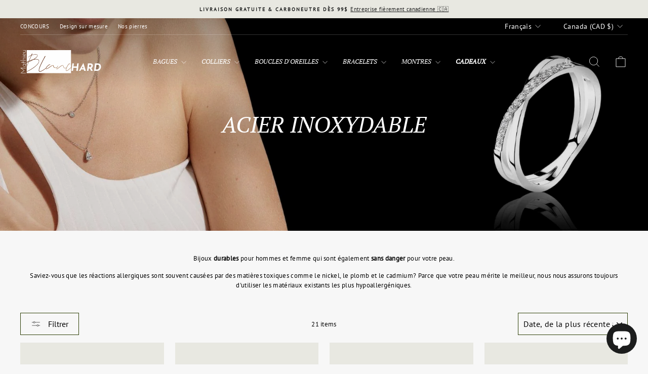

--- FILE ---
content_type: text/html; charset=utf-8
request_url: https://mathieublanchard.ca/collections/acier-inoxydable/spike
body_size: 74645
content:
<!doctype html>
<html class="no-js" lang="fr" dir="ltr">
<head>
 
<meta charset="utf-8">
  <meta http-equiv="X-UA-Compatible" content="IE=edge,chrome=1">
  <meta name="viewport" content="width=device-width,initial-scale=1">
  <meta name="theme-color" content="#2e4007">
  <link rel="canonical" href="https://mathieublanchard.ca/collections/acier-inoxydable/spike">
  <link rel="preconnect" href="https://cdn.shopify.com" crossorigin>
  <link rel="preconnect" href="https://fonts.shopifycdn.com" crossorigin>
  <link rel="dns-prefetch" href="https://productreviews.shopifycdn.com">
  <link rel="dns-prefetch" href="https://ajax.googleapis.com">
  <link rel="dns-prefetch" href="https://maps.googleapis.com">
  <link rel="dns-prefetch" href="https://maps.gstatic.com"><link rel="shortcut icon" href="//mathieublanchard.ca/cdn/shop/files/Petit_logo_MB_7bc1fa5f-6385-4450-ba81-b2bc9f40a419_32x32.jpg?v=1743436520" type="image/png" /><title>Bijoux en acier inoxydable | Mathieu Blanchard joailliers
 &ndash; Mots clés &quot;Spike&quot;&ndash; Mathieu Blanchard Joaillerie
</title>
<meta name="description" content="Bijoux durables pour hommes et femme qui sont également sans danger pour votre peau. Saviez-vous que les réactions allergiques sont souvent causées par des matières toxiques comme le nickel, le plomb et le cadmium? Parce que votre peau mérite le meilleur, nous nous assurons toujours d&#39;utiliser les matériaux existants l"><meta property="og:site_name" content="Mathieu Blanchard Joaillerie">
  <meta property="og:url" content="https://mathieublanchard.ca/collections/acier-inoxydable/spike">
  <meta property="og:title" content="Bijoux en acier inoxydable | Mathieu Blanchard joailliers">
  <meta property="og:type" content="website">
  <meta property="og:description" content="Bijoux durables pour hommes et femme qui sont également sans danger pour votre peau. Saviez-vous que les réactions allergiques sont souvent causées par des matières toxiques comme le nickel, le plomb et le cadmium? Parce que votre peau mérite le meilleur, nous nous assurons toujours d&#39;utiliser les matériaux existants l"><meta property="og:image" content="http://mathieublanchard.ca/cdn/shop/collections/MIA_stainless-jewelry_shooting-A_1200x1200_a7d84d2f-0c8e-4dc4-9f4b-6b669ebb84d1.png?v=1662150312">
    <meta property="og:image:secure_url" content="https://mathieublanchard.ca/cdn/shop/collections/MIA_stainless-jewelry_shooting-A_1200x1200_a7d84d2f-0c8e-4dc4-9f4b-6b669ebb84d1.png?v=1662150312">
    <meta property="og:image:width" content="1640">
    <meta property="og:image:height" content="924"><meta name="twitter:site" content="@">
  <meta name="twitter:card" content="summary_large_image">
  <meta name="twitter:title" content="Bijoux en acier inoxydable | Mathieu Blanchard joailliers">
  <meta name="twitter:description" content="Bijoux durables pour hommes et femme qui sont également sans danger pour votre peau. Saviez-vous que les réactions allergiques sont souvent causées par des matières toxiques comme le nickel, le plomb et le cadmium? Parce que votre peau mérite le meilleur, nous nous assurons toujours d&#39;utiliser les matériaux existants l">
<script async crossorigin fetchpriority="high" src="/cdn/shopifycloud/importmap-polyfill/es-modules-shim.2.4.0.js"></script>
<script type="importmap">
{
  "imports": {
    "element.base-media": "//mathieublanchard.ca/cdn/shop/t/68/assets/element.base-media.js?v=61305152781971747521759848759",
    "element.image.parallax": "//mathieublanchard.ca/cdn/shop/t/68/assets/element.image.parallax.js?v=59188309605188605141759848759",
    "element.model": "//mathieublanchard.ca/cdn/shop/t/68/assets/element.model.js?v=104979259955732717291759848760",
    "element.quantity-selector": "//mathieublanchard.ca/cdn/shop/t/68/assets/element.quantity-selector.js?v=68208048201360514121759848760",
    "element.text.rte": "//mathieublanchard.ca/cdn/shop/t/68/assets/element.text.rte.js?v=28194737298593644281759848760",
    "element.video": "//mathieublanchard.ca/cdn/shop/t/68/assets/element.video.js?v=110560105447302630031759848761",
    "is-land": "//mathieublanchard.ca/cdn/shop/t/68/assets/is-land.min.js?v=92343381495565747271759848792",
    "util.misc": "//mathieublanchard.ca/cdn/shop/t/68/assets/util.misc.js?v=117964846174238173191759848806",
    "util.product-loader": "//mathieublanchard.ca/cdn/shop/t/68/assets/util.product-loader.js?v=71947287259713254281759848806",
    "util.resource-loader": "//mathieublanchard.ca/cdn/shop/t/68/assets/util.resource-loader.js?v=81301169148003274841759848807",
    "vendor.in-view": "//mathieublanchard.ca/cdn/shop/t/68/assets/vendor.in-view.js?v=126891093837844970591759848808"
  }
}
</script><script type="module" src="//mathieublanchard.ca/cdn/shop/t/68/assets/is-land.min.js?v=92343381495565747271759848792"></script>
<style data-shopify>@font-face {
  font-family: "PT Serif";
  font-weight: 400;
  font-style: italic;
  font-display: swap;
  src: url("//mathieublanchard.ca/cdn/fonts/pt_serif/ptserif_i4.1afa02f8df7ccae6643176d4e6d154b743bbe421.woff2") format("woff2"),
       url("//mathieublanchard.ca/cdn/fonts/pt_serif/ptserif_i4.7f2e0dc06d42deb66485d571450c1756b37093e3.woff") format("woff");
}

  @font-face {
  font-family: "PT Sans";
  font-weight: 400;
  font-style: normal;
  font-display: swap;
  src: url("//mathieublanchard.ca/cdn/fonts/pt_sans/ptsans_n4.83e02f6420db1e9af259d3d7856d73a9dc4fb7ab.woff2") format("woff2"),
       url("//mathieublanchard.ca/cdn/fonts/pt_sans/ptsans_n4.031cf9b26e734268d68c385b0ff08ff26d8b4b6b.woff") format("woff");
}


  
  @font-face {
  font-family: "PT Sans";
  font-weight: 400;
  font-style: italic;
  font-display: swap;
  src: url("//mathieublanchard.ca/cdn/fonts/pt_sans/ptsans_i4.13d0fa4d8e97d77e57a7b87d374df76447561c38.woff2") format("woff2"),
       url("//mathieublanchard.ca/cdn/fonts/pt_sans/ptsans_i4.1ffe088c0458ba08706c5025ac59c175cc6ceb8d.woff") format("woff");
}

  
</style><link href="//mathieublanchard.ca/cdn/shop/t/68/assets/theme.css?v=93626464380700918791759848837" rel="stylesheet" type="text/css" media="all" />
<style data-shopify>:root {
    --typeHeaderPrimary: "PT Serif";
    --typeHeaderFallback: serif;
    --typeHeaderSize: 30px;
    --typeHeaderWeight: 400;
    --typeHeaderLineHeight: 0.9;
    --typeHeaderSpacing: 0.0em;

    --typeBasePrimary:"PT Sans";
    --typeBaseFallback:sans-serif;
    --typeBaseSize: 13px;
    --typeBaseWeight: 400;
    --typeBaseSpacing: 0.025em;
    --typeBaseLineHeight: 1.5;
    --typeBaselineHeightMinus01: 1.4;

    --typeCollectionTitle: 18px;

    --iconWeight: 2px;
    --iconLinecaps: miter;

    
        --buttonRadius: 0;
    

    --colorGridOverlayOpacity: 0.1;
    --colorAnnouncement: #e8e8e1;
    --colorAnnouncementText: #1c1d1d;

    --colorBody: #f7f7f7;
    --colorBodyAlpha05: rgba(247, 247, 247, 0.05);
    --colorBodyDim: #eaeaea;
    --colorBodyLightDim: #f2f2f2;
    --colorBodyMediumDim: #ededed;


    --colorBorder: #2e4007;

    --colorBtnPrimary: #2e4007;
    --colorBtnPrimaryLight: #4f6e0c;
    --colorBtnPrimaryDim: #1d2904;
    --colorBtnPrimaryText: #ffffff;

    --colorCartDot: #ff4f33;

    --colorDrawers: #f7f7f7;
    --colorDrawersDim: #eaeaea;
    --colorDrawerBorder: #dfdfdf;
    --colorDrawerText: #000000;
    --colorDrawerTextDark: #000000;
    --colorDrawerButton: #414042;
    --colorDrawerButtonText: #ffffff;

    --colorFooter: #1c1d1d;
    --colorFooterText: #ffffff;
    --colorFooterTextAlpha01: #ffffff;

    --colorGridOverlay: #000000;
    --colorGridOverlayOpacity: 0.1;

    --colorHeaderTextAlpha01: rgba(65, 64, 66, 0.1);

    --colorHeroText: #ffffff;

    --colorSmallImageBg: #e8e8e1;
    --colorLargeImageBg: #0f0f0f;

    --colorImageOverlay: #000000;
    --colorImageOverlayOpacity: 0.1;
    --colorImageOverlayTextShadow: 0.19;

    --colorLink: #000000;

    --colorModalBg: rgba(223, 223, 223, 0.6);

    --colorNav: #f7f7f7;
    --colorNavText: #414042;

    --colorPrice: #1c1d1d;

    --colorSaleTag: #1c1d1d;
    --colorSaleTagText: #ffffff;

    --colorTextBody: #000000;
    --colorTextBodyAlpha015: rgba(0, 0, 0, 0.15);
    --colorTextBodyAlpha005: rgba(0, 0, 0, 0.05);
    --colorTextBodyAlpha008: rgba(0, 0, 0, 0.08);
    --colorTextSavings: #c20000;

    --urlIcoSelect: url(//mathieublanchard.ca/cdn/shop/t/68/assets/ico-select.svg);
    --urlIcoSelectFooter: url(//mathieublanchard.ca/cdn/shop/t/68/assets/ico-select-footer.svg);
    --urlIcoSelectWhite: url(//mathieublanchard.ca/cdn/shop/t/68/assets/ico-select-white.svg);

    --grid-gutter: 17px;
    --drawer-gutter: 20px;

    --sizeChartMargin: 25px 0;
    --sizeChartIconMargin: 5px;

    --newsletterReminderPadding: 40px;

    /*Shop Pay Installments*/
    --color-body-text: #000000;
    --color-body: #f7f7f7;
    --color-bg: #f7f7f7;
    }

    .placeholder-content {
    background-image: linear-gradient(100deg, #e8e8e1 40%, #e1e1d8 63%, #e8e8e1 79%);
    }</style><script>
    document.documentElement.className = document.documentElement.className.replace('no-js', 'js');

    window.theme = window.theme || {};
    theme.routes = {
      home: "/",
      cart: "/cart.js",
      cartPage: "/cart",
      cartAdd: "/cart/add.js",
      cartChange: "/cart/change.js",
      search: "/search",
      predictiveSearch: "/search/suggest"
    };
    theme.strings = {
      soldOut: "Épuisé",
      unavailable: "Non disponible",
      inStockLabel: "En stock",
      oneStockLabel: "[count] en inventaire",
      otherStockLabel: "[count] en inventaire",
      willNotShipUntil: "Sera expédié après [date]",
      willBeInStockAfter: "Sera en stock à compter de [date]",
      waitingForStock: "Commandez avant le 15 novembre pour recevoir en 2025. 🎁 Conçu sur demande : chaque bijou nécessite 2 à 6 semaines pour sa fabrication. Si vous avez une demande urgente, contactez-nous pour voir comment nous pouvons vous aider.",
      savePrice: "Épargnez [saved_amount]",
      cartEmpty: "Votre panier est vide.",
      cartTermsConfirmation: "Vous devez accepter les termes et conditions de vente pour vérifier",
      searchCollections: "Collections",
      searchPages: "Pages",
      searchArticles: "Des articles",
      productFrom: "À partir de ",
      maxQuantity: "Vous ne pouvez avoir que [quantity] de [title] dans votre panier."
    };
    theme.settings = {
      cartType: "page",
      isCustomerTemplate: false,
      moneyFormat: "${{amount}}",
      saveType: "dollar",
      productImageSize: "portrait",
      productImageCover: true,
      predictiveSearch: true,
      predictiveSearchType: null,
      predictiveSearchVendor: true,
      predictiveSearchPrice: true,
      quickView: false,
      themeName: 'Impulse',
      themeVersion: "8.1.0"
    };
  </script>

  <script>window.performance && window.performance.mark && window.performance.mark('shopify.content_for_header.start');</script><meta name="google-site-verification" content="lumBST0LJmespFvMpTIe52LRbFo-tdvVRhM81U5ERjg">
<meta name="google-site-verification" content="UiMbpH7JsFca8XIH9QLCiM1AkHC1ZK5-vxHpzt3c11o">
<meta name="google-site-verification" content="6HPGbJ-jdTCg4BPTRg_DlABQ5o84JwvOJ5Yj4h_eDr8">
<meta name="google-site-verification" content="Dokni6-SMJSu9AaBoosXmIj30zDwfPQTADf-69Rrla0">
<meta id="shopify-digital-wallet" name="shopify-digital-wallet" content="/47171993767/digital_wallets/dialog">
<meta name="shopify-checkout-api-token" content="1e49417ac0afb8720db365824da39677">
<meta id="in-context-paypal-metadata" data-shop-id="47171993767" data-venmo-supported="false" data-environment="production" data-locale="fr_FR" data-paypal-v4="true" data-currency="CAD">
<link rel="alternate" type="application/atom+xml" title="Feed" href="/collections/acier-inoxydable/spike.atom" />
<link rel="alternate" hreflang="x-default" href="https://mathieublanchard.ca/collections/acier-inoxydable/spike">
<link rel="alternate" hreflang="en" href="https://mathieublanchard.ca/en/collections/acier-inoxydable/spike">
<link rel="alternate" hreflang="fr-FR" href="https://mathieublanchard.fr/collections/acier-inoxydable/spike">
<link rel="alternate" hreflang="en-FR" href="https://mathieublanchard.fr/en/collections/acier-inoxydable/spike">
<link rel="alternate" hreflang="fr-US" href="https://mathieublanchardjewelry.com/collections/acier-inoxydable/spike">
<link rel="alternate" hreflang="en-US" href="https://mathieublanchardjewelry.com/en/collections/acier-inoxydable/spike">
<link rel="alternate" hreflang="fr-AC" href="https://mathieublanchardjewelry.com/collections/acier-inoxydable/spike">
<link rel="alternate" hreflang="en-AC" href="https://mathieublanchardjewelry.com/en/collections/acier-inoxydable/spike">
<link rel="alternate" hreflang="fr-AD" href="https://mathieublanchardjewelry.com/collections/acier-inoxydable/spike">
<link rel="alternate" hreflang="en-AD" href="https://mathieublanchardjewelry.com/en/collections/acier-inoxydable/spike">
<link rel="alternate" hreflang="fr-AE" href="https://mathieublanchardjewelry.com/collections/acier-inoxydable/spike">
<link rel="alternate" hreflang="en-AE" href="https://mathieublanchardjewelry.com/en/collections/acier-inoxydable/spike">
<link rel="alternate" hreflang="fr-AF" href="https://mathieublanchardjewelry.com/collections/acier-inoxydable/spike">
<link rel="alternate" hreflang="en-AF" href="https://mathieublanchardjewelry.com/en/collections/acier-inoxydable/spike">
<link rel="alternate" hreflang="fr-AG" href="https://mathieublanchardjewelry.com/collections/acier-inoxydable/spike">
<link rel="alternate" hreflang="en-AG" href="https://mathieublanchardjewelry.com/en/collections/acier-inoxydable/spike">
<link rel="alternate" hreflang="fr-AI" href="https://mathieublanchardjewelry.com/collections/acier-inoxydable/spike">
<link rel="alternate" hreflang="en-AI" href="https://mathieublanchardjewelry.com/en/collections/acier-inoxydable/spike">
<link rel="alternate" hreflang="fr-AL" href="https://mathieublanchardjewelry.com/collections/acier-inoxydable/spike">
<link rel="alternate" hreflang="en-AL" href="https://mathieublanchardjewelry.com/en/collections/acier-inoxydable/spike">
<link rel="alternate" hreflang="fr-AM" href="https://mathieublanchardjewelry.com/collections/acier-inoxydable/spike">
<link rel="alternate" hreflang="en-AM" href="https://mathieublanchardjewelry.com/en/collections/acier-inoxydable/spike">
<link rel="alternate" hreflang="fr-AO" href="https://mathieublanchardjewelry.com/collections/acier-inoxydable/spike">
<link rel="alternate" hreflang="en-AO" href="https://mathieublanchardjewelry.com/en/collections/acier-inoxydable/spike">
<link rel="alternate" hreflang="fr-AR" href="https://mathieublanchardjewelry.com/collections/acier-inoxydable/spike">
<link rel="alternate" hreflang="en-AR" href="https://mathieublanchardjewelry.com/en/collections/acier-inoxydable/spike">
<link rel="alternate" hreflang="fr-AT" href="https://mathieublanchardjewelry.com/collections/acier-inoxydable/spike">
<link rel="alternate" hreflang="en-AT" href="https://mathieublanchardjewelry.com/en/collections/acier-inoxydable/spike">
<link rel="alternate" hreflang="fr-AU" href="https://mathieublanchardjewelry.com/collections/acier-inoxydable/spike">
<link rel="alternate" hreflang="en-AU" href="https://mathieublanchardjewelry.com/en/collections/acier-inoxydable/spike">
<link rel="alternate" hreflang="fr-AW" href="https://mathieublanchardjewelry.com/collections/acier-inoxydable/spike">
<link rel="alternate" hreflang="en-AW" href="https://mathieublanchardjewelry.com/en/collections/acier-inoxydable/spike">
<link rel="alternate" hreflang="fr-AX" href="https://mathieublanchardjewelry.com/collections/acier-inoxydable/spike">
<link rel="alternate" hreflang="en-AX" href="https://mathieublanchardjewelry.com/en/collections/acier-inoxydable/spike">
<link rel="alternate" hreflang="fr-AZ" href="https://mathieublanchardjewelry.com/collections/acier-inoxydable/spike">
<link rel="alternate" hreflang="en-AZ" href="https://mathieublanchardjewelry.com/en/collections/acier-inoxydable/spike">
<link rel="alternate" hreflang="fr-BA" href="https://mathieublanchardjewelry.com/collections/acier-inoxydable/spike">
<link rel="alternate" hreflang="en-BA" href="https://mathieublanchardjewelry.com/en/collections/acier-inoxydable/spike">
<link rel="alternate" hreflang="fr-BB" href="https://mathieublanchardjewelry.com/collections/acier-inoxydable/spike">
<link rel="alternate" hreflang="en-BB" href="https://mathieublanchardjewelry.com/en/collections/acier-inoxydable/spike">
<link rel="alternate" hreflang="fr-BD" href="https://mathieublanchardjewelry.com/collections/acier-inoxydable/spike">
<link rel="alternate" hreflang="en-BD" href="https://mathieublanchardjewelry.com/en/collections/acier-inoxydable/spike">
<link rel="alternate" hreflang="fr-BE" href="https://mathieublanchardjewelry.com/collections/acier-inoxydable/spike">
<link rel="alternate" hreflang="en-BE" href="https://mathieublanchardjewelry.com/en/collections/acier-inoxydable/spike">
<link rel="alternate" hreflang="fr-BF" href="https://mathieublanchardjewelry.com/collections/acier-inoxydable/spike">
<link rel="alternate" hreflang="en-BF" href="https://mathieublanchardjewelry.com/en/collections/acier-inoxydable/spike">
<link rel="alternate" hreflang="fr-BG" href="https://mathieublanchardjewelry.com/collections/acier-inoxydable/spike">
<link rel="alternate" hreflang="en-BG" href="https://mathieublanchardjewelry.com/en/collections/acier-inoxydable/spike">
<link rel="alternate" hreflang="fr-BH" href="https://mathieublanchardjewelry.com/collections/acier-inoxydable/spike">
<link rel="alternate" hreflang="en-BH" href="https://mathieublanchardjewelry.com/en/collections/acier-inoxydable/spike">
<link rel="alternate" hreflang="fr-BI" href="https://mathieublanchardjewelry.com/collections/acier-inoxydable/spike">
<link rel="alternate" hreflang="en-BI" href="https://mathieublanchardjewelry.com/en/collections/acier-inoxydable/spike">
<link rel="alternate" hreflang="fr-BJ" href="https://mathieublanchardjewelry.com/collections/acier-inoxydable/spike">
<link rel="alternate" hreflang="en-BJ" href="https://mathieublanchardjewelry.com/en/collections/acier-inoxydable/spike">
<link rel="alternate" hreflang="fr-BL" href="https://mathieublanchardjewelry.com/collections/acier-inoxydable/spike">
<link rel="alternate" hreflang="en-BL" href="https://mathieublanchardjewelry.com/en/collections/acier-inoxydable/spike">
<link rel="alternate" hreflang="fr-BM" href="https://mathieublanchardjewelry.com/collections/acier-inoxydable/spike">
<link rel="alternate" hreflang="en-BM" href="https://mathieublanchardjewelry.com/en/collections/acier-inoxydable/spike">
<link rel="alternate" hreflang="fr-BN" href="https://mathieublanchardjewelry.com/collections/acier-inoxydable/spike">
<link rel="alternate" hreflang="en-BN" href="https://mathieublanchardjewelry.com/en/collections/acier-inoxydable/spike">
<link rel="alternate" hreflang="fr-BO" href="https://mathieublanchardjewelry.com/collections/acier-inoxydable/spike">
<link rel="alternate" hreflang="en-BO" href="https://mathieublanchardjewelry.com/en/collections/acier-inoxydable/spike">
<link rel="alternate" hreflang="fr-BQ" href="https://mathieublanchardjewelry.com/collections/acier-inoxydable/spike">
<link rel="alternate" hreflang="en-BQ" href="https://mathieublanchardjewelry.com/en/collections/acier-inoxydable/spike">
<link rel="alternate" hreflang="fr-BR" href="https://mathieublanchardjewelry.com/collections/acier-inoxydable/spike">
<link rel="alternate" hreflang="en-BR" href="https://mathieublanchardjewelry.com/en/collections/acier-inoxydable/spike">
<link rel="alternate" hreflang="fr-BS" href="https://mathieublanchardjewelry.com/collections/acier-inoxydable/spike">
<link rel="alternate" hreflang="en-BS" href="https://mathieublanchardjewelry.com/en/collections/acier-inoxydable/spike">
<link rel="alternate" hreflang="fr-BT" href="https://mathieublanchardjewelry.com/collections/acier-inoxydable/spike">
<link rel="alternate" hreflang="en-BT" href="https://mathieublanchardjewelry.com/en/collections/acier-inoxydable/spike">
<link rel="alternate" hreflang="fr-BW" href="https://mathieublanchardjewelry.com/collections/acier-inoxydable/spike">
<link rel="alternate" hreflang="en-BW" href="https://mathieublanchardjewelry.com/en/collections/acier-inoxydable/spike">
<link rel="alternate" hreflang="fr-BY" href="https://mathieublanchardjewelry.com/collections/acier-inoxydable/spike">
<link rel="alternate" hreflang="en-BY" href="https://mathieublanchardjewelry.com/en/collections/acier-inoxydable/spike">
<link rel="alternate" hreflang="fr-BZ" href="https://mathieublanchardjewelry.com/collections/acier-inoxydable/spike">
<link rel="alternate" hreflang="en-BZ" href="https://mathieublanchardjewelry.com/en/collections/acier-inoxydable/spike">
<link rel="alternate" hreflang="fr-CC" href="https://mathieublanchardjewelry.com/collections/acier-inoxydable/spike">
<link rel="alternate" hreflang="en-CC" href="https://mathieublanchardjewelry.com/en/collections/acier-inoxydable/spike">
<link rel="alternate" hreflang="fr-CD" href="https://mathieublanchardjewelry.com/collections/acier-inoxydable/spike">
<link rel="alternate" hreflang="en-CD" href="https://mathieublanchardjewelry.com/en/collections/acier-inoxydable/spike">
<link rel="alternate" hreflang="fr-CF" href="https://mathieublanchardjewelry.com/collections/acier-inoxydable/spike">
<link rel="alternate" hreflang="en-CF" href="https://mathieublanchardjewelry.com/en/collections/acier-inoxydable/spike">
<link rel="alternate" hreflang="fr-CG" href="https://mathieublanchardjewelry.com/collections/acier-inoxydable/spike">
<link rel="alternate" hreflang="en-CG" href="https://mathieublanchardjewelry.com/en/collections/acier-inoxydable/spike">
<link rel="alternate" hreflang="fr-CH" href="https://mathieublanchardjewelry.com/collections/acier-inoxydable/spike">
<link rel="alternate" hreflang="en-CH" href="https://mathieublanchardjewelry.com/en/collections/acier-inoxydable/spike">
<link rel="alternate" hreflang="fr-CI" href="https://mathieublanchardjewelry.com/collections/acier-inoxydable/spike">
<link rel="alternate" hreflang="en-CI" href="https://mathieublanchardjewelry.com/en/collections/acier-inoxydable/spike">
<link rel="alternate" hreflang="fr-CK" href="https://mathieublanchardjewelry.com/collections/acier-inoxydable/spike">
<link rel="alternate" hreflang="en-CK" href="https://mathieublanchardjewelry.com/en/collections/acier-inoxydable/spike">
<link rel="alternate" hreflang="fr-CL" href="https://mathieublanchardjewelry.com/collections/acier-inoxydable/spike">
<link rel="alternate" hreflang="en-CL" href="https://mathieublanchardjewelry.com/en/collections/acier-inoxydable/spike">
<link rel="alternate" hreflang="fr-CM" href="https://mathieublanchardjewelry.com/collections/acier-inoxydable/spike">
<link rel="alternate" hreflang="en-CM" href="https://mathieublanchardjewelry.com/en/collections/acier-inoxydable/spike">
<link rel="alternate" hreflang="fr-CN" href="https://mathieublanchardjewelry.com/collections/acier-inoxydable/spike">
<link rel="alternate" hreflang="en-CN" href="https://mathieublanchardjewelry.com/en/collections/acier-inoxydable/spike">
<link rel="alternate" hreflang="fr-CO" href="https://mathieublanchardjewelry.com/collections/acier-inoxydable/spike">
<link rel="alternate" hreflang="en-CO" href="https://mathieublanchardjewelry.com/en/collections/acier-inoxydable/spike">
<link rel="alternate" hreflang="fr-CR" href="https://mathieublanchardjewelry.com/collections/acier-inoxydable/spike">
<link rel="alternate" hreflang="en-CR" href="https://mathieublanchardjewelry.com/en/collections/acier-inoxydable/spike">
<link rel="alternate" hreflang="fr-CV" href="https://mathieublanchardjewelry.com/collections/acier-inoxydable/spike">
<link rel="alternate" hreflang="en-CV" href="https://mathieublanchardjewelry.com/en/collections/acier-inoxydable/spike">
<link rel="alternate" hreflang="fr-CW" href="https://mathieublanchardjewelry.com/collections/acier-inoxydable/spike">
<link rel="alternate" hreflang="en-CW" href="https://mathieublanchardjewelry.com/en/collections/acier-inoxydable/spike">
<link rel="alternate" hreflang="fr-CX" href="https://mathieublanchardjewelry.com/collections/acier-inoxydable/spike">
<link rel="alternate" hreflang="en-CX" href="https://mathieublanchardjewelry.com/en/collections/acier-inoxydable/spike">
<link rel="alternate" hreflang="fr-CY" href="https://mathieublanchardjewelry.com/collections/acier-inoxydable/spike">
<link rel="alternate" hreflang="en-CY" href="https://mathieublanchardjewelry.com/en/collections/acier-inoxydable/spike">
<link rel="alternate" hreflang="fr-CZ" href="https://mathieublanchardjewelry.com/collections/acier-inoxydable/spike">
<link rel="alternate" hreflang="en-CZ" href="https://mathieublanchardjewelry.com/en/collections/acier-inoxydable/spike">
<link rel="alternate" hreflang="fr-DE" href="https://mathieublanchardjewelry.com/collections/acier-inoxydable/spike">
<link rel="alternate" hreflang="en-DE" href="https://mathieublanchardjewelry.com/en/collections/acier-inoxydable/spike">
<link rel="alternate" hreflang="fr-DJ" href="https://mathieublanchardjewelry.com/collections/acier-inoxydable/spike">
<link rel="alternate" hreflang="en-DJ" href="https://mathieublanchardjewelry.com/en/collections/acier-inoxydable/spike">
<link rel="alternate" hreflang="fr-DK" href="https://mathieublanchardjewelry.com/collections/acier-inoxydable/spike">
<link rel="alternate" hreflang="en-DK" href="https://mathieublanchardjewelry.com/en/collections/acier-inoxydable/spike">
<link rel="alternate" hreflang="fr-DM" href="https://mathieublanchardjewelry.com/collections/acier-inoxydable/spike">
<link rel="alternate" hreflang="en-DM" href="https://mathieublanchardjewelry.com/en/collections/acier-inoxydable/spike">
<link rel="alternate" hreflang="fr-DO" href="https://mathieublanchardjewelry.com/collections/acier-inoxydable/spike">
<link rel="alternate" hreflang="en-DO" href="https://mathieublanchardjewelry.com/en/collections/acier-inoxydable/spike">
<link rel="alternate" hreflang="fr-DZ" href="https://mathieublanchardjewelry.com/collections/acier-inoxydable/spike">
<link rel="alternate" hreflang="en-DZ" href="https://mathieublanchardjewelry.com/en/collections/acier-inoxydable/spike">
<link rel="alternate" hreflang="fr-EC" href="https://mathieublanchardjewelry.com/collections/acier-inoxydable/spike">
<link rel="alternate" hreflang="en-EC" href="https://mathieublanchardjewelry.com/en/collections/acier-inoxydable/spike">
<link rel="alternate" hreflang="fr-EE" href="https://mathieublanchardjewelry.com/collections/acier-inoxydable/spike">
<link rel="alternate" hreflang="en-EE" href="https://mathieublanchardjewelry.com/en/collections/acier-inoxydable/spike">
<link rel="alternate" hreflang="fr-EG" href="https://mathieublanchardjewelry.com/collections/acier-inoxydable/spike">
<link rel="alternate" hreflang="en-EG" href="https://mathieublanchardjewelry.com/en/collections/acier-inoxydable/spike">
<link rel="alternate" hreflang="fr-EH" href="https://mathieublanchardjewelry.com/collections/acier-inoxydable/spike">
<link rel="alternate" hreflang="en-EH" href="https://mathieublanchardjewelry.com/en/collections/acier-inoxydable/spike">
<link rel="alternate" hreflang="fr-ER" href="https://mathieublanchardjewelry.com/collections/acier-inoxydable/spike">
<link rel="alternate" hreflang="en-ER" href="https://mathieublanchardjewelry.com/en/collections/acier-inoxydable/spike">
<link rel="alternate" hreflang="fr-ES" href="https://mathieublanchardjewelry.com/collections/acier-inoxydable/spike">
<link rel="alternate" hreflang="en-ES" href="https://mathieublanchardjewelry.com/en/collections/acier-inoxydable/spike">
<link rel="alternate" hreflang="fr-ET" href="https://mathieublanchardjewelry.com/collections/acier-inoxydable/spike">
<link rel="alternate" hreflang="en-ET" href="https://mathieublanchardjewelry.com/en/collections/acier-inoxydable/spike">
<link rel="alternate" hreflang="fr-FI" href="https://mathieublanchardjewelry.com/collections/acier-inoxydable/spike">
<link rel="alternate" hreflang="en-FI" href="https://mathieublanchardjewelry.com/en/collections/acier-inoxydable/spike">
<link rel="alternate" hreflang="fr-FJ" href="https://mathieublanchardjewelry.com/collections/acier-inoxydable/spike">
<link rel="alternate" hreflang="en-FJ" href="https://mathieublanchardjewelry.com/en/collections/acier-inoxydable/spike">
<link rel="alternate" hreflang="fr-FK" href="https://mathieublanchardjewelry.com/collections/acier-inoxydable/spike">
<link rel="alternate" hreflang="en-FK" href="https://mathieublanchardjewelry.com/en/collections/acier-inoxydable/spike">
<link rel="alternate" hreflang="fr-FO" href="https://mathieublanchardjewelry.com/collections/acier-inoxydable/spike">
<link rel="alternate" hreflang="en-FO" href="https://mathieublanchardjewelry.com/en/collections/acier-inoxydable/spike">
<link rel="alternate" hreflang="fr-GA" href="https://mathieublanchardjewelry.com/collections/acier-inoxydable/spike">
<link rel="alternate" hreflang="en-GA" href="https://mathieublanchardjewelry.com/en/collections/acier-inoxydable/spike">
<link rel="alternate" hreflang="fr-GB" href="https://mathieublanchardjewelry.com/collections/acier-inoxydable/spike">
<link rel="alternate" hreflang="en-GB" href="https://mathieublanchardjewelry.com/en/collections/acier-inoxydable/spike">
<link rel="alternate" hreflang="fr-GD" href="https://mathieublanchardjewelry.com/collections/acier-inoxydable/spike">
<link rel="alternate" hreflang="en-GD" href="https://mathieublanchardjewelry.com/en/collections/acier-inoxydable/spike">
<link rel="alternate" hreflang="fr-GE" href="https://mathieublanchardjewelry.com/collections/acier-inoxydable/spike">
<link rel="alternate" hreflang="en-GE" href="https://mathieublanchardjewelry.com/en/collections/acier-inoxydable/spike">
<link rel="alternate" hreflang="fr-GF" href="https://mathieublanchardjewelry.com/collections/acier-inoxydable/spike">
<link rel="alternate" hreflang="en-GF" href="https://mathieublanchardjewelry.com/en/collections/acier-inoxydable/spike">
<link rel="alternate" hreflang="fr-GG" href="https://mathieublanchardjewelry.com/collections/acier-inoxydable/spike">
<link rel="alternate" hreflang="en-GG" href="https://mathieublanchardjewelry.com/en/collections/acier-inoxydable/spike">
<link rel="alternate" hreflang="fr-GH" href="https://mathieublanchardjewelry.com/collections/acier-inoxydable/spike">
<link rel="alternate" hreflang="en-GH" href="https://mathieublanchardjewelry.com/en/collections/acier-inoxydable/spike">
<link rel="alternate" hreflang="fr-GI" href="https://mathieublanchardjewelry.com/collections/acier-inoxydable/spike">
<link rel="alternate" hreflang="en-GI" href="https://mathieublanchardjewelry.com/en/collections/acier-inoxydable/spike">
<link rel="alternate" hreflang="fr-GL" href="https://mathieublanchardjewelry.com/collections/acier-inoxydable/spike">
<link rel="alternate" hreflang="en-GL" href="https://mathieublanchardjewelry.com/en/collections/acier-inoxydable/spike">
<link rel="alternate" hreflang="fr-GM" href="https://mathieublanchardjewelry.com/collections/acier-inoxydable/spike">
<link rel="alternate" hreflang="en-GM" href="https://mathieublanchardjewelry.com/en/collections/acier-inoxydable/spike">
<link rel="alternate" hreflang="fr-GN" href="https://mathieublanchardjewelry.com/collections/acier-inoxydable/spike">
<link rel="alternate" hreflang="en-GN" href="https://mathieublanchardjewelry.com/en/collections/acier-inoxydable/spike">
<link rel="alternate" hreflang="fr-GP" href="https://mathieublanchardjewelry.com/collections/acier-inoxydable/spike">
<link rel="alternate" hreflang="en-GP" href="https://mathieublanchardjewelry.com/en/collections/acier-inoxydable/spike">
<link rel="alternate" hreflang="fr-GQ" href="https://mathieublanchardjewelry.com/collections/acier-inoxydable/spike">
<link rel="alternate" hreflang="en-GQ" href="https://mathieublanchardjewelry.com/en/collections/acier-inoxydable/spike">
<link rel="alternate" hreflang="fr-GR" href="https://mathieublanchardjewelry.com/collections/acier-inoxydable/spike">
<link rel="alternate" hreflang="en-GR" href="https://mathieublanchardjewelry.com/en/collections/acier-inoxydable/spike">
<link rel="alternate" hreflang="fr-GS" href="https://mathieublanchardjewelry.com/collections/acier-inoxydable/spike">
<link rel="alternate" hreflang="en-GS" href="https://mathieublanchardjewelry.com/en/collections/acier-inoxydable/spike">
<link rel="alternate" hreflang="fr-GT" href="https://mathieublanchardjewelry.com/collections/acier-inoxydable/spike">
<link rel="alternate" hreflang="en-GT" href="https://mathieublanchardjewelry.com/en/collections/acier-inoxydable/spike">
<link rel="alternate" hreflang="fr-GW" href="https://mathieublanchardjewelry.com/collections/acier-inoxydable/spike">
<link rel="alternate" hreflang="en-GW" href="https://mathieublanchardjewelry.com/en/collections/acier-inoxydable/spike">
<link rel="alternate" hreflang="fr-GY" href="https://mathieublanchardjewelry.com/collections/acier-inoxydable/spike">
<link rel="alternate" hreflang="en-GY" href="https://mathieublanchardjewelry.com/en/collections/acier-inoxydable/spike">
<link rel="alternate" hreflang="fr-HK" href="https://mathieublanchardjewelry.com/collections/acier-inoxydable/spike">
<link rel="alternate" hreflang="en-HK" href="https://mathieublanchardjewelry.com/en/collections/acier-inoxydable/spike">
<link rel="alternate" hreflang="fr-HN" href="https://mathieublanchardjewelry.com/collections/acier-inoxydable/spike">
<link rel="alternate" hreflang="en-HN" href="https://mathieublanchardjewelry.com/en/collections/acier-inoxydable/spike">
<link rel="alternate" hreflang="fr-HR" href="https://mathieublanchardjewelry.com/collections/acier-inoxydable/spike">
<link rel="alternate" hreflang="en-HR" href="https://mathieublanchardjewelry.com/en/collections/acier-inoxydable/spike">
<link rel="alternate" hreflang="fr-HT" href="https://mathieublanchardjewelry.com/collections/acier-inoxydable/spike">
<link rel="alternate" hreflang="en-HT" href="https://mathieublanchardjewelry.com/en/collections/acier-inoxydable/spike">
<link rel="alternate" hreflang="fr-HU" href="https://mathieublanchardjewelry.com/collections/acier-inoxydable/spike">
<link rel="alternate" hreflang="en-HU" href="https://mathieublanchardjewelry.com/en/collections/acier-inoxydable/spike">
<link rel="alternate" hreflang="fr-ID" href="https://mathieublanchardjewelry.com/collections/acier-inoxydable/spike">
<link rel="alternate" hreflang="en-ID" href="https://mathieublanchardjewelry.com/en/collections/acier-inoxydable/spike">
<link rel="alternate" hreflang="fr-IE" href="https://mathieublanchardjewelry.com/collections/acier-inoxydable/spike">
<link rel="alternate" hreflang="en-IE" href="https://mathieublanchardjewelry.com/en/collections/acier-inoxydable/spike">
<link rel="alternate" hreflang="fr-IL" href="https://mathieublanchardjewelry.com/collections/acier-inoxydable/spike">
<link rel="alternate" hreflang="en-IL" href="https://mathieublanchardjewelry.com/en/collections/acier-inoxydable/spike">
<link rel="alternate" hreflang="fr-IM" href="https://mathieublanchardjewelry.com/collections/acier-inoxydable/spike">
<link rel="alternate" hreflang="en-IM" href="https://mathieublanchardjewelry.com/en/collections/acier-inoxydable/spike">
<link rel="alternate" hreflang="fr-IN" href="https://mathieublanchardjewelry.com/collections/acier-inoxydable/spike">
<link rel="alternate" hreflang="en-IN" href="https://mathieublanchardjewelry.com/en/collections/acier-inoxydable/spike">
<link rel="alternate" hreflang="fr-IO" href="https://mathieublanchardjewelry.com/collections/acier-inoxydable/spike">
<link rel="alternate" hreflang="en-IO" href="https://mathieublanchardjewelry.com/en/collections/acier-inoxydable/spike">
<link rel="alternate" hreflang="fr-IQ" href="https://mathieublanchardjewelry.com/collections/acier-inoxydable/spike">
<link rel="alternate" hreflang="en-IQ" href="https://mathieublanchardjewelry.com/en/collections/acier-inoxydable/spike">
<link rel="alternate" hreflang="fr-IS" href="https://mathieublanchardjewelry.com/collections/acier-inoxydable/spike">
<link rel="alternate" hreflang="en-IS" href="https://mathieublanchardjewelry.com/en/collections/acier-inoxydable/spike">
<link rel="alternate" hreflang="fr-IT" href="https://mathieublanchardjewelry.com/collections/acier-inoxydable/spike">
<link rel="alternate" hreflang="en-IT" href="https://mathieublanchardjewelry.com/en/collections/acier-inoxydable/spike">
<link rel="alternate" hreflang="fr-JE" href="https://mathieublanchardjewelry.com/collections/acier-inoxydable/spike">
<link rel="alternate" hreflang="en-JE" href="https://mathieublanchardjewelry.com/en/collections/acier-inoxydable/spike">
<link rel="alternate" hreflang="fr-JM" href="https://mathieublanchardjewelry.com/collections/acier-inoxydable/spike">
<link rel="alternate" hreflang="en-JM" href="https://mathieublanchardjewelry.com/en/collections/acier-inoxydable/spike">
<link rel="alternate" hreflang="fr-JO" href="https://mathieublanchardjewelry.com/collections/acier-inoxydable/spike">
<link rel="alternate" hreflang="en-JO" href="https://mathieublanchardjewelry.com/en/collections/acier-inoxydable/spike">
<link rel="alternate" hreflang="fr-JP" href="https://mathieublanchardjewelry.com/collections/acier-inoxydable/spike">
<link rel="alternate" hreflang="en-JP" href="https://mathieublanchardjewelry.com/en/collections/acier-inoxydable/spike">
<link rel="alternate" hreflang="fr-KE" href="https://mathieublanchardjewelry.com/collections/acier-inoxydable/spike">
<link rel="alternate" hreflang="en-KE" href="https://mathieublanchardjewelry.com/en/collections/acier-inoxydable/spike">
<link rel="alternate" hreflang="fr-KG" href="https://mathieublanchardjewelry.com/collections/acier-inoxydable/spike">
<link rel="alternate" hreflang="en-KG" href="https://mathieublanchardjewelry.com/en/collections/acier-inoxydable/spike">
<link rel="alternate" hreflang="fr-KH" href="https://mathieublanchardjewelry.com/collections/acier-inoxydable/spike">
<link rel="alternate" hreflang="en-KH" href="https://mathieublanchardjewelry.com/en/collections/acier-inoxydable/spike">
<link rel="alternate" hreflang="fr-KI" href="https://mathieublanchardjewelry.com/collections/acier-inoxydable/spike">
<link rel="alternate" hreflang="en-KI" href="https://mathieublanchardjewelry.com/en/collections/acier-inoxydable/spike">
<link rel="alternate" hreflang="fr-KM" href="https://mathieublanchardjewelry.com/collections/acier-inoxydable/spike">
<link rel="alternate" hreflang="en-KM" href="https://mathieublanchardjewelry.com/en/collections/acier-inoxydable/spike">
<link rel="alternate" hreflang="fr-KN" href="https://mathieublanchardjewelry.com/collections/acier-inoxydable/spike">
<link rel="alternate" hreflang="en-KN" href="https://mathieublanchardjewelry.com/en/collections/acier-inoxydable/spike">
<link rel="alternate" hreflang="fr-KR" href="https://mathieublanchardjewelry.com/collections/acier-inoxydable/spike">
<link rel="alternate" hreflang="en-KR" href="https://mathieublanchardjewelry.com/en/collections/acier-inoxydable/spike">
<link rel="alternate" hreflang="fr-KW" href="https://mathieublanchardjewelry.com/collections/acier-inoxydable/spike">
<link rel="alternate" hreflang="en-KW" href="https://mathieublanchardjewelry.com/en/collections/acier-inoxydable/spike">
<link rel="alternate" hreflang="fr-KY" href="https://mathieublanchardjewelry.com/collections/acier-inoxydable/spike">
<link rel="alternate" hreflang="en-KY" href="https://mathieublanchardjewelry.com/en/collections/acier-inoxydable/spike">
<link rel="alternate" hreflang="fr-KZ" href="https://mathieublanchardjewelry.com/collections/acier-inoxydable/spike">
<link rel="alternate" hreflang="en-KZ" href="https://mathieublanchardjewelry.com/en/collections/acier-inoxydable/spike">
<link rel="alternate" hreflang="fr-LA" href="https://mathieublanchardjewelry.com/collections/acier-inoxydable/spike">
<link rel="alternate" hreflang="en-LA" href="https://mathieublanchardjewelry.com/en/collections/acier-inoxydable/spike">
<link rel="alternate" hreflang="fr-LB" href="https://mathieublanchardjewelry.com/collections/acier-inoxydable/spike">
<link rel="alternate" hreflang="en-LB" href="https://mathieublanchardjewelry.com/en/collections/acier-inoxydable/spike">
<link rel="alternate" hreflang="fr-LC" href="https://mathieublanchardjewelry.com/collections/acier-inoxydable/spike">
<link rel="alternate" hreflang="en-LC" href="https://mathieublanchardjewelry.com/en/collections/acier-inoxydable/spike">
<link rel="alternate" hreflang="fr-LI" href="https://mathieublanchardjewelry.com/collections/acier-inoxydable/spike">
<link rel="alternate" hreflang="en-LI" href="https://mathieublanchardjewelry.com/en/collections/acier-inoxydable/spike">
<link rel="alternate" hreflang="fr-LK" href="https://mathieublanchardjewelry.com/collections/acier-inoxydable/spike">
<link rel="alternate" hreflang="en-LK" href="https://mathieublanchardjewelry.com/en/collections/acier-inoxydable/spike">
<link rel="alternate" hreflang="fr-LR" href="https://mathieublanchardjewelry.com/collections/acier-inoxydable/spike">
<link rel="alternate" hreflang="en-LR" href="https://mathieublanchardjewelry.com/en/collections/acier-inoxydable/spike">
<link rel="alternate" hreflang="fr-LS" href="https://mathieublanchardjewelry.com/collections/acier-inoxydable/spike">
<link rel="alternate" hreflang="en-LS" href="https://mathieublanchardjewelry.com/en/collections/acier-inoxydable/spike">
<link rel="alternate" hreflang="fr-LT" href="https://mathieublanchardjewelry.com/collections/acier-inoxydable/spike">
<link rel="alternate" hreflang="en-LT" href="https://mathieublanchardjewelry.com/en/collections/acier-inoxydable/spike">
<link rel="alternate" hreflang="fr-LU" href="https://mathieublanchardjewelry.com/collections/acier-inoxydable/spike">
<link rel="alternate" hreflang="en-LU" href="https://mathieublanchardjewelry.com/en/collections/acier-inoxydable/spike">
<link rel="alternate" hreflang="fr-LV" href="https://mathieublanchardjewelry.com/collections/acier-inoxydable/spike">
<link rel="alternate" hreflang="en-LV" href="https://mathieublanchardjewelry.com/en/collections/acier-inoxydable/spike">
<link rel="alternate" hreflang="fr-LY" href="https://mathieublanchardjewelry.com/collections/acier-inoxydable/spike">
<link rel="alternate" hreflang="en-LY" href="https://mathieublanchardjewelry.com/en/collections/acier-inoxydable/spike">
<link rel="alternate" hreflang="fr-MA" href="https://mathieublanchardjewelry.com/collections/acier-inoxydable/spike">
<link rel="alternate" hreflang="en-MA" href="https://mathieublanchardjewelry.com/en/collections/acier-inoxydable/spike">
<link rel="alternate" hreflang="fr-MC" href="https://mathieublanchardjewelry.com/collections/acier-inoxydable/spike">
<link rel="alternate" hreflang="en-MC" href="https://mathieublanchardjewelry.com/en/collections/acier-inoxydable/spike">
<link rel="alternate" hreflang="fr-MD" href="https://mathieublanchardjewelry.com/collections/acier-inoxydable/spike">
<link rel="alternate" hreflang="en-MD" href="https://mathieublanchardjewelry.com/en/collections/acier-inoxydable/spike">
<link rel="alternate" hreflang="fr-ME" href="https://mathieublanchardjewelry.com/collections/acier-inoxydable/spike">
<link rel="alternate" hreflang="en-ME" href="https://mathieublanchardjewelry.com/en/collections/acier-inoxydable/spike">
<link rel="alternate" hreflang="fr-MF" href="https://mathieublanchardjewelry.com/collections/acier-inoxydable/spike">
<link rel="alternate" hreflang="en-MF" href="https://mathieublanchardjewelry.com/en/collections/acier-inoxydable/spike">
<link rel="alternate" hreflang="fr-MG" href="https://mathieublanchardjewelry.com/collections/acier-inoxydable/spike">
<link rel="alternate" hreflang="en-MG" href="https://mathieublanchardjewelry.com/en/collections/acier-inoxydable/spike">
<link rel="alternate" hreflang="fr-MK" href="https://mathieublanchardjewelry.com/collections/acier-inoxydable/spike">
<link rel="alternate" hreflang="en-MK" href="https://mathieublanchardjewelry.com/en/collections/acier-inoxydable/spike">
<link rel="alternate" hreflang="fr-ML" href="https://mathieublanchardjewelry.com/collections/acier-inoxydable/spike">
<link rel="alternate" hreflang="en-ML" href="https://mathieublanchardjewelry.com/en/collections/acier-inoxydable/spike">
<link rel="alternate" hreflang="fr-MM" href="https://mathieublanchardjewelry.com/collections/acier-inoxydable/spike">
<link rel="alternate" hreflang="en-MM" href="https://mathieublanchardjewelry.com/en/collections/acier-inoxydable/spike">
<link rel="alternate" hreflang="fr-MN" href="https://mathieublanchardjewelry.com/collections/acier-inoxydable/spike">
<link rel="alternate" hreflang="en-MN" href="https://mathieublanchardjewelry.com/en/collections/acier-inoxydable/spike">
<link rel="alternate" hreflang="fr-MO" href="https://mathieublanchardjewelry.com/collections/acier-inoxydable/spike">
<link rel="alternate" hreflang="en-MO" href="https://mathieublanchardjewelry.com/en/collections/acier-inoxydable/spike">
<link rel="alternate" hreflang="fr-MQ" href="https://mathieublanchardjewelry.com/collections/acier-inoxydable/spike">
<link rel="alternate" hreflang="en-MQ" href="https://mathieublanchardjewelry.com/en/collections/acier-inoxydable/spike">
<link rel="alternate" hreflang="fr-MR" href="https://mathieublanchardjewelry.com/collections/acier-inoxydable/spike">
<link rel="alternate" hreflang="en-MR" href="https://mathieublanchardjewelry.com/en/collections/acier-inoxydable/spike">
<link rel="alternate" hreflang="fr-MS" href="https://mathieublanchardjewelry.com/collections/acier-inoxydable/spike">
<link rel="alternate" hreflang="en-MS" href="https://mathieublanchardjewelry.com/en/collections/acier-inoxydable/spike">
<link rel="alternate" hreflang="fr-MT" href="https://mathieublanchardjewelry.com/collections/acier-inoxydable/spike">
<link rel="alternate" hreflang="en-MT" href="https://mathieublanchardjewelry.com/en/collections/acier-inoxydable/spike">
<link rel="alternate" hreflang="fr-MU" href="https://mathieublanchardjewelry.com/collections/acier-inoxydable/spike">
<link rel="alternate" hreflang="en-MU" href="https://mathieublanchardjewelry.com/en/collections/acier-inoxydable/spike">
<link rel="alternate" hreflang="fr-MV" href="https://mathieublanchardjewelry.com/collections/acier-inoxydable/spike">
<link rel="alternate" hreflang="en-MV" href="https://mathieublanchardjewelry.com/en/collections/acier-inoxydable/spike">
<link rel="alternate" hreflang="fr-MW" href="https://mathieublanchardjewelry.com/collections/acier-inoxydable/spike">
<link rel="alternate" hreflang="en-MW" href="https://mathieublanchardjewelry.com/en/collections/acier-inoxydable/spike">
<link rel="alternate" hreflang="fr-MX" href="https://mathieublanchardjewelry.com/collections/acier-inoxydable/spike">
<link rel="alternate" hreflang="en-MX" href="https://mathieublanchardjewelry.com/en/collections/acier-inoxydable/spike">
<link rel="alternate" hreflang="fr-MY" href="https://mathieublanchardjewelry.com/collections/acier-inoxydable/spike">
<link rel="alternate" hreflang="en-MY" href="https://mathieublanchardjewelry.com/en/collections/acier-inoxydable/spike">
<link rel="alternate" hreflang="fr-MZ" href="https://mathieublanchardjewelry.com/collections/acier-inoxydable/spike">
<link rel="alternate" hreflang="en-MZ" href="https://mathieublanchardjewelry.com/en/collections/acier-inoxydable/spike">
<link rel="alternate" hreflang="fr-NA" href="https://mathieublanchardjewelry.com/collections/acier-inoxydable/spike">
<link rel="alternate" hreflang="en-NA" href="https://mathieublanchardjewelry.com/en/collections/acier-inoxydable/spike">
<link rel="alternate" hreflang="fr-NC" href="https://mathieublanchardjewelry.com/collections/acier-inoxydable/spike">
<link rel="alternate" hreflang="en-NC" href="https://mathieublanchardjewelry.com/en/collections/acier-inoxydable/spike">
<link rel="alternate" hreflang="fr-NE" href="https://mathieublanchardjewelry.com/collections/acier-inoxydable/spike">
<link rel="alternate" hreflang="en-NE" href="https://mathieublanchardjewelry.com/en/collections/acier-inoxydable/spike">
<link rel="alternate" hreflang="fr-NF" href="https://mathieublanchardjewelry.com/collections/acier-inoxydable/spike">
<link rel="alternate" hreflang="en-NF" href="https://mathieublanchardjewelry.com/en/collections/acier-inoxydable/spike">
<link rel="alternate" hreflang="fr-NG" href="https://mathieublanchardjewelry.com/collections/acier-inoxydable/spike">
<link rel="alternate" hreflang="en-NG" href="https://mathieublanchardjewelry.com/en/collections/acier-inoxydable/spike">
<link rel="alternate" hreflang="fr-NI" href="https://mathieublanchardjewelry.com/collections/acier-inoxydable/spike">
<link rel="alternate" hreflang="en-NI" href="https://mathieublanchardjewelry.com/en/collections/acier-inoxydable/spike">
<link rel="alternate" hreflang="fr-NL" href="https://mathieublanchardjewelry.com/collections/acier-inoxydable/spike">
<link rel="alternate" hreflang="en-NL" href="https://mathieublanchardjewelry.com/en/collections/acier-inoxydable/spike">
<link rel="alternate" hreflang="fr-NO" href="https://mathieublanchardjewelry.com/collections/acier-inoxydable/spike">
<link rel="alternate" hreflang="en-NO" href="https://mathieublanchardjewelry.com/en/collections/acier-inoxydable/spike">
<link rel="alternate" hreflang="fr-NP" href="https://mathieublanchardjewelry.com/collections/acier-inoxydable/spike">
<link rel="alternate" hreflang="en-NP" href="https://mathieublanchardjewelry.com/en/collections/acier-inoxydable/spike">
<link rel="alternate" hreflang="fr-NR" href="https://mathieublanchardjewelry.com/collections/acier-inoxydable/spike">
<link rel="alternate" hreflang="en-NR" href="https://mathieublanchardjewelry.com/en/collections/acier-inoxydable/spike">
<link rel="alternate" hreflang="fr-NU" href="https://mathieublanchardjewelry.com/collections/acier-inoxydable/spike">
<link rel="alternate" hreflang="en-NU" href="https://mathieublanchardjewelry.com/en/collections/acier-inoxydable/spike">
<link rel="alternate" hreflang="fr-NZ" href="https://mathieublanchardjewelry.com/collections/acier-inoxydable/spike">
<link rel="alternate" hreflang="en-NZ" href="https://mathieublanchardjewelry.com/en/collections/acier-inoxydable/spike">
<link rel="alternate" hreflang="fr-OM" href="https://mathieublanchardjewelry.com/collections/acier-inoxydable/spike">
<link rel="alternate" hreflang="en-OM" href="https://mathieublanchardjewelry.com/en/collections/acier-inoxydable/spike">
<link rel="alternate" hreflang="fr-PA" href="https://mathieublanchardjewelry.com/collections/acier-inoxydable/spike">
<link rel="alternate" hreflang="en-PA" href="https://mathieublanchardjewelry.com/en/collections/acier-inoxydable/spike">
<link rel="alternate" hreflang="fr-PE" href="https://mathieublanchardjewelry.com/collections/acier-inoxydable/spike">
<link rel="alternate" hreflang="en-PE" href="https://mathieublanchardjewelry.com/en/collections/acier-inoxydable/spike">
<link rel="alternate" hreflang="fr-PF" href="https://mathieublanchardjewelry.com/collections/acier-inoxydable/spike">
<link rel="alternate" hreflang="en-PF" href="https://mathieublanchardjewelry.com/en/collections/acier-inoxydable/spike">
<link rel="alternate" hreflang="fr-PG" href="https://mathieublanchardjewelry.com/collections/acier-inoxydable/spike">
<link rel="alternate" hreflang="en-PG" href="https://mathieublanchardjewelry.com/en/collections/acier-inoxydable/spike">
<link rel="alternate" hreflang="fr-PH" href="https://mathieublanchardjewelry.com/collections/acier-inoxydable/spike">
<link rel="alternate" hreflang="en-PH" href="https://mathieublanchardjewelry.com/en/collections/acier-inoxydable/spike">
<link rel="alternate" hreflang="fr-PK" href="https://mathieublanchardjewelry.com/collections/acier-inoxydable/spike">
<link rel="alternate" hreflang="en-PK" href="https://mathieublanchardjewelry.com/en/collections/acier-inoxydable/spike">
<link rel="alternate" hreflang="fr-PL" href="https://mathieublanchardjewelry.com/collections/acier-inoxydable/spike">
<link rel="alternate" hreflang="en-PL" href="https://mathieublanchardjewelry.com/en/collections/acier-inoxydable/spike">
<link rel="alternate" hreflang="fr-PM" href="https://mathieublanchardjewelry.com/collections/acier-inoxydable/spike">
<link rel="alternate" hreflang="en-PM" href="https://mathieublanchardjewelry.com/en/collections/acier-inoxydable/spike">
<link rel="alternate" hreflang="fr-PN" href="https://mathieublanchardjewelry.com/collections/acier-inoxydable/spike">
<link rel="alternate" hreflang="en-PN" href="https://mathieublanchardjewelry.com/en/collections/acier-inoxydable/spike">
<link rel="alternate" hreflang="fr-PS" href="https://mathieublanchardjewelry.com/collections/acier-inoxydable/spike">
<link rel="alternate" hreflang="en-PS" href="https://mathieublanchardjewelry.com/en/collections/acier-inoxydable/spike">
<link rel="alternate" hreflang="fr-PT" href="https://mathieublanchardjewelry.com/collections/acier-inoxydable/spike">
<link rel="alternate" hreflang="en-PT" href="https://mathieublanchardjewelry.com/en/collections/acier-inoxydable/spike">
<link rel="alternate" hreflang="fr-PY" href="https://mathieublanchardjewelry.com/collections/acier-inoxydable/spike">
<link rel="alternate" hreflang="en-PY" href="https://mathieublanchardjewelry.com/en/collections/acier-inoxydable/spike">
<link rel="alternate" hreflang="fr-QA" href="https://mathieublanchardjewelry.com/collections/acier-inoxydable/spike">
<link rel="alternate" hreflang="en-QA" href="https://mathieublanchardjewelry.com/en/collections/acier-inoxydable/spike">
<link rel="alternate" hreflang="fr-RE" href="https://mathieublanchardjewelry.com/collections/acier-inoxydable/spike">
<link rel="alternate" hreflang="en-RE" href="https://mathieublanchardjewelry.com/en/collections/acier-inoxydable/spike">
<link rel="alternate" hreflang="fr-RO" href="https://mathieublanchardjewelry.com/collections/acier-inoxydable/spike">
<link rel="alternate" hreflang="en-RO" href="https://mathieublanchardjewelry.com/en/collections/acier-inoxydable/spike">
<link rel="alternate" hreflang="fr-RS" href="https://mathieublanchardjewelry.com/collections/acier-inoxydable/spike">
<link rel="alternate" hreflang="en-RS" href="https://mathieublanchardjewelry.com/en/collections/acier-inoxydable/spike">
<link rel="alternate" hreflang="fr-RU" href="https://mathieublanchardjewelry.com/collections/acier-inoxydable/spike">
<link rel="alternate" hreflang="en-RU" href="https://mathieublanchardjewelry.com/en/collections/acier-inoxydable/spike">
<link rel="alternate" hreflang="fr-RW" href="https://mathieublanchardjewelry.com/collections/acier-inoxydable/spike">
<link rel="alternate" hreflang="en-RW" href="https://mathieublanchardjewelry.com/en/collections/acier-inoxydable/spike">
<link rel="alternate" hreflang="fr-SA" href="https://mathieublanchardjewelry.com/collections/acier-inoxydable/spike">
<link rel="alternate" hreflang="en-SA" href="https://mathieublanchardjewelry.com/en/collections/acier-inoxydable/spike">
<link rel="alternate" hreflang="fr-SB" href="https://mathieublanchardjewelry.com/collections/acier-inoxydable/spike">
<link rel="alternate" hreflang="en-SB" href="https://mathieublanchardjewelry.com/en/collections/acier-inoxydable/spike">
<link rel="alternate" hreflang="fr-SC" href="https://mathieublanchardjewelry.com/collections/acier-inoxydable/spike">
<link rel="alternate" hreflang="en-SC" href="https://mathieublanchardjewelry.com/en/collections/acier-inoxydable/spike">
<link rel="alternate" hreflang="fr-SD" href="https://mathieublanchardjewelry.com/collections/acier-inoxydable/spike">
<link rel="alternate" hreflang="en-SD" href="https://mathieublanchardjewelry.com/en/collections/acier-inoxydable/spike">
<link rel="alternate" hreflang="fr-SE" href="https://mathieublanchardjewelry.com/collections/acier-inoxydable/spike">
<link rel="alternate" hreflang="en-SE" href="https://mathieublanchardjewelry.com/en/collections/acier-inoxydable/spike">
<link rel="alternate" hreflang="fr-SG" href="https://mathieublanchardjewelry.com/collections/acier-inoxydable/spike">
<link rel="alternate" hreflang="en-SG" href="https://mathieublanchardjewelry.com/en/collections/acier-inoxydable/spike">
<link rel="alternate" hreflang="fr-SH" href="https://mathieublanchardjewelry.com/collections/acier-inoxydable/spike">
<link rel="alternate" hreflang="en-SH" href="https://mathieublanchardjewelry.com/en/collections/acier-inoxydable/spike">
<link rel="alternate" hreflang="fr-SI" href="https://mathieublanchardjewelry.com/collections/acier-inoxydable/spike">
<link rel="alternate" hreflang="en-SI" href="https://mathieublanchardjewelry.com/en/collections/acier-inoxydable/spike">
<link rel="alternate" hreflang="fr-SJ" href="https://mathieublanchardjewelry.com/collections/acier-inoxydable/spike">
<link rel="alternate" hreflang="en-SJ" href="https://mathieublanchardjewelry.com/en/collections/acier-inoxydable/spike">
<link rel="alternate" hreflang="fr-SK" href="https://mathieublanchardjewelry.com/collections/acier-inoxydable/spike">
<link rel="alternate" hreflang="en-SK" href="https://mathieublanchardjewelry.com/en/collections/acier-inoxydable/spike">
<link rel="alternate" hreflang="fr-SL" href="https://mathieublanchardjewelry.com/collections/acier-inoxydable/spike">
<link rel="alternate" hreflang="en-SL" href="https://mathieublanchardjewelry.com/en/collections/acier-inoxydable/spike">
<link rel="alternate" hreflang="fr-SM" href="https://mathieublanchardjewelry.com/collections/acier-inoxydable/spike">
<link rel="alternate" hreflang="en-SM" href="https://mathieublanchardjewelry.com/en/collections/acier-inoxydable/spike">
<link rel="alternate" hreflang="fr-SN" href="https://mathieublanchardjewelry.com/collections/acier-inoxydable/spike">
<link rel="alternate" hreflang="en-SN" href="https://mathieublanchardjewelry.com/en/collections/acier-inoxydable/spike">
<link rel="alternate" hreflang="fr-SO" href="https://mathieublanchardjewelry.com/collections/acier-inoxydable/spike">
<link rel="alternate" hreflang="en-SO" href="https://mathieublanchardjewelry.com/en/collections/acier-inoxydable/spike">
<link rel="alternate" hreflang="fr-SR" href="https://mathieublanchardjewelry.com/collections/acier-inoxydable/spike">
<link rel="alternate" hreflang="en-SR" href="https://mathieublanchardjewelry.com/en/collections/acier-inoxydable/spike">
<link rel="alternate" hreflang="fr-SS" href="https://mathieublanchardjewelry.com/collections/acier-inoxydable/spike">
<link rel="alternate" hreflang="en-SS" href="https://mathieublanchardjewelry.com/en/collections/acier-inoxydable/spike">
<link rel="alternate" hreflang="fr-ST" href="https://mathieublanchardjewelry.com/collections/acier-inoxydable/spike">
<link rel="alternate" hreflang="en-ST" href="https://mathieublanchardjewelry.com/en/collections/acier-inoxydable/spike">
<link rel="alternate" hreflang="fr-SV" href="https://mathieublanchardjewelry.com/collections/acier-inoxydable/spike">
<link rel="alternate" hreflang="en-SV" href="https://mathieublanchardjewelry.com/en/collections/acier-inoxydable/spike">
<link rel="alternate" hreflang="fr-SX" href="https://mathieublanchardjewelry.com/collections/acier-inoxydable/spike">
<link rel="alternate" hreflang="en-SX" href="https://mathieublanchardjewelry.com/en/collections/acier-inoxydable/spike">
<link rel="alternate" hreflang="fr-SZ" href="https://mathieublanchardjewelry.com/collections/acier-inoxydable/spike">
<link rel="alternate" hreflang="en-SZ" href="https://mathieublanchardjewelry.com/en/collections/acier-inoxydable/spike">
<link rel="alternate" hreflang="fr-TA" href="https://mathieublanchardjewelry.com/collections/acier-inoxydable/spike">
<link rel="alternate" hreflang="en-TA" href="https://mathieublanchardjewelry.com/en/collections/acier-inoxydable/spike">
<link rel="alternate" hreflang="fr-TC" href="https://mathieublanchardjewelry.com/collections/acier-inoxydable/spike">
<link rel="alternate" hreflang="en-TC" href="https://mathieublanchardjewelry.com/en/collections/acier-inoxydable/spike">
<link rel="alternate" hreflang="fr-TD" href="https://mathieublanchardjewelry.com/collections/acier-inoxydable/spike">
<link rel="alternate" hreflang="en-TD" href="https://mathieublanchardjewelry.com/en/collections/acier-inoxydable/spike">
<link rel="alternate" hreflang="fr-TF" href="https://mathieublanchardjewelry.com/collections/acier-inoxydable/spike">
<link rel="alternate" hreflang="en-TF" href="https://mathieublanchardjewelry.com/en/collections/acier-inoxydable/spike">
<link rel="alternate" hreflang="fr-TG" href="https://mathieublanchardjewelry.com/collections/acier-inoxydable/spike">
<link rel="alternate" hreflang="en-TG" href="https://mathieublanchardjewelry.com/en/collections/acier-inoxydable/spike">
<link rel="alternate" hreflang="fr-TH" href="https://mathieublanchardjewelry.com/collections/acier-inoxydable/spike">
<link rel="alternate" hreflang="en-TH" href="https://mathieublanchardjewelry.com/en/collections/acier-inoxydable/spike">
<link rel="alternate" hreflang="fr-TJ" href="https://mathieublanchardjewelry.com/collections/acier-inoxydable/spike">
<link rel="alternate" hreflang="en-TJ" href="https://mathieublanchardjewelry.com/en/collections/acier-inoxydable/spike">
<link rel="alternate" hreflang="fr-TK" href="https://mathieublanchardjewelry.com/collections/acier-inoxydable/spike">
<link rel="alternate" hreflang="en-TK" href="https://mathieublanchardjewelry.com/en/collections/acier-inoxydable/spike">
<link rel="alternate" hreflang="fr-TL" href="https://mathieublanchardjewelry.com/collections/acier-inoxydable/spike">
<link rel="alternate" hreflang="en-TL" href="https://mathieublanchardjewelry.com/en/collections/acier-inoxydable/spike">
<link rel="alternate" hreflang="fr-TM" href="https://mathieublanchardjewelry.com/collections/acier-inoxydable/spike">
<link rel="alternate" hreflang="en-TM" href="https://mathieublanchardjewelry.com/en/collections/acier-inoxydable/spike">
<link rel="alternate" hreflang="fr-TN" href="https://mathieublanchardjewelry.com/collections/acier-inoxydable/spike">
<link rel="alternate" hreflang="en-TN" href="https://mathieublanchardjewelry.com/en/collections/acier-inoxydable/spike">
<link rel="alternate" hreflang="fr-TO" href="https://mathieublanchardjewelry.com/collections/acier-inoxydable/spike">
<link rel="alternate" hreflang="en-TO" href="https://mathieublanchardjewelry.com/en/collections/acier-inoxydable/spike">
<link rel="alternate" hreflang="fr-TR" href="https://mathieublanchardjewelry.com/collections/acier-inoxydable/spike">
<link rel="alternate" hreflang="en-TR" href="https://mathieublanchardjewelry.com/en/collections/acier-inoxydable/spike">
<link rel="alternate" hreflang="fr-TT" href="https://mathieublanchardjewelry.com/collections/acier-inoxydable/spike">
<link rel="alternate" hreflang="en-TT" href="https://mathieublanchardjewelry.com/en/collections/acier-inoxydable/spike">
<link rel="alternate" hreflang="fr-TV" href="https://mathieublanchardjewelry.com/collections/acier-inoxydable/spike">
<link rel="alternate" hreflang="en-TV" href="https://mathieublanchardjewelry.com/en/collections/acier-inoxydable/spike">
<link rel="alternate" hreflang="fr-TW" href="https://mathieublanchardjewelry.com/collections/acier-inoxydable/spike">
<link rel="alternate" hreflang="en-TW" href="https://mathieublanchardjewelry.com/en/collections/acier-inoxydable/spike">
<link rel="alternate" hreflang="fr-TZ" href="https://mathieublanchardjewelry.com/collections/acier-inoxydable/spike">
<link rel="alternate" hreflang="en-TZ" href="https://mathieublanchardjewelry.com/en/collections/acier-inoxydable/spike">
<link rel="alternate" hreflang="fr-UA" href="https://mathieublanchardjewelry.com/collections/acier-inoxydable/spike">
<link rel="alternate" hreflang="en-UA" href="https://mathieublanchardjewelry.com/en/collections/acier-inoxydable/spike">
<link rel="alternate" hreflang="fr-UG" href="https://mathieublanchardjewelry.com/collections/acier-inoxydable/spike">
<link rel="alternate" hreflang="en-UG" href="https://mathieublanchardjewelry.com/en/collections/acier-inoxydable/spike">
<link rel="alternate" hreflang="fr-UM" href="https://mathieublanchardjewelry.com/collections/acier-inoxydable/spike">
<link rel="alternate" hreflang="en-UM" href="https://mathieublanchardjewelry.com/en/collections/acier-inoxydable/spike">
<link rel="alternate" hreflang="fr-UY" href="https://mathieublanchardjewelry.com/collections/acier-inoxydable/spike">
<link rel="alternate" hreflang="en-UY" href="https://mathieublanchardjewelry.com/en/collections/acier-inoxydable/spike">
<link rel="alternate" hreflang="fr-UZ" href="https://mathieublanchardjewelry.com/collections/acier-inoxydable/spike">
<link rel="alternate" hreflang="en-UZ" href="https://mathieublanchardjewelry.com/en/collections/acier-inoxydable/spike">
<link rel="alternate" hreflang="fr-VA" href="https://mathieublanchardjewelry.com/collections/acier-inoxydable/spike">
<link rel="alternate" hreflang="en-VA" href="https://mathieublanchardjewelry.com/en/collections/acier-inoxydable/spike">
<link rel="alternate" hreflang="fr-VC" href="https://mathieublanchardjewelry.com/collections/acier-inoxydable/spike">
<link rel="alternate" hreflang="en-VC" href="https://mathieublanchardjewelry.com/en/collections/acier-inoxydable/spike">
<link rel="alternate" hreflang="fr-VE" href="https://mathieublanchardjewelry.com/collections/acier-inoxydable/spike">
<link rel="alternate" hreflang="en-VE" href="https://mathieublanchardjewelry.com/en/collections/acier-inoxydable/spike">
<link rel="alternate" hreflang="fr-VG" href="https://mathieublanchardjewelry.com/collections/acier-inoxydable/spike">
<link rel="alternate" hreflang="en-VG" href="https://mathieublanchardjewelry.com/en/collections/acier-inoxydable/spike">
<link rel="alternate" hreflang="fr-VN" href="https://mathieublanchardjewelry.com/collections/acier-inoxydable/spike">
<link rel="alternate" hreflang="en-VN" href="https://mathieublanchardjewelry.com/en/collections/acier-inoxydable/spike">
<link rel="alternate" hreflang="fr-VU" href="https://mathieublanchardjewelry.com/collections/acier-inoxydable/spike">
<link rel="alternate" hreflang="en-VU" href="https://mathieublanchardjewelry.com/en/collections/acier-inoxydable/spike">
<link rel="alternate" hreflang="fr-WF" href="https://mathieublanchardjewelry.com/collections/acier-inoxydable/spike">
<link rel="alternate" hreflang="en-WF" href="https://mathieublanchardjewelry.com/en/collections/acier-inoxydable/spike">
<link rel="alternate" hreflang="fr-WS" href="https://mathieublanchardjewelry.com/collections/acier-inoxydable/spike">
<link rel="alternate" hreflang="en-WS" href="https://mathieublanchardjewelry.com/en/collections/acier-inoxydable/spike">
<link rel="alternate" hreflang="fr-XK" href="https://mathieublanchardjewelry.com/collections/acier-inoxydable/spike">
<link rel="alternate" hreflang="en-XK" href="https://mathieublanchardjewelry.com/en/collections/acier-inoxydable/spike">
<link rel="alternate" hreflang="fr-YE" href="https://mathieublanchardjewelry.com/collections/acier-inoxydable/spike">
<link rel="alternate" hreflang="en-YE" href="https://mathieublanchardjewelry.com/en/collections/acier-inoxydable/spike">
<link rel="alternate" hreflang="fr-YT" href="https://mathieublanchardjewelry.com/collections/acier-inoxydable/spike">
<link rel="alternate" hreflang="en-YT" href="https://mathieublanchardjewelry.com/en/collections/acier-inoxydable/spike">
<link rel="alternate" hreflang="fr-ZA" href="https://mathieublanchardjewelry.com/collections/acier-inoxydable/spike">
<link rel="alternate" hreflang="en-ZA" href="https://mathieublanchardjewelry.com/en/collections/acier-inoxydable/spike">
<link rel="alternate" hreflang="fr-ZM" href="https://mathieublanchardjewelry.com/collections/acier-inoxydable/spike">
<link rel="alternate" hreflang="en-ZM" href="https://mathieublanchardjewelry.com/en/collections/acier-inoxydable/spike">
<link rel="alternate" hreflang="fr-ZW" href="https://mathieublanchardjewelry.com/collections/acier-inoxydable/spike">
<link rel="alternate" hreflang="en-ZW" href="https://mathieublanchardjewelry.com/en/collections/acier-inoxydable/spike">
<link rel="alternate" type="application/json+oembed" href="https://mathieublanchard.ca/collections/acier-inoxydable/spike.oembed">
<script async="async" src="/checkouts/internal/preloads.js?locale=fr-CA"></script>
<link rel="preconnect" href="https://shop.app" crossorigin="anonymous">
<script async="async" src="https://shop.app/checkouts/internal/preloads.js?locale=fr-CA&shop_id=47171993767" crossorigin="anonymous"></script>
<script id="apple-pay-shop-capabilities" type="application/json">{"shopId":47171993767,"countryCode":"CA","currencyCode":"CAD","merchantCapabilities":["supports3DS"],"merchantId":"gid:\/\/shopify\/Shop\/47171993767","merchantName":"Mathieu Blanchard Joaillerie","requiredBillingContactFields":["postalAddress","email","phone"],"requiredShippingContactFields":["postalAddress","email","phone"],"shippingType":"shipping","supportedNetworks":["visa","masterCard","amex","discover","interac","jcb"],"total":{"type":"pending","label":"Mathieu Blanchard Joaillerie","amount":"1.00"},"shopifyPaymentsEnabled":true,"supportsSubscriptions":true}</script>
<script id="shopify-features" type="application/json">{"accessToken":"1e49417ac0afb8720db365824da39677","betas":["rich-media-storefront-analytics"],"domain":"mathieublanchard.ca","predictiveSearch":true,"shopId":47171993767,"locale":"fr"}</script>
<script>var Shopify = Shopify || {};
Shopify.shop = "mathieublanchard.myshopify.com";
Shopify.locale = "fr";
Shopify.currency = {"active":"CAD","rate":"1.0"};
Shopify.country = "CA";
Shopify.theme = {"name":"Impulse 8.1.0, par Mathieu Blanchard","id":155117027576,"schema_name":"Impulse","schema_version":"8.1.0","theme_store_id":857,"role":"main"};
Shopify.theme.handle = "null";
Shopify.theme.style = {"id":null,"handle":null};
Shopify.cdnHost = "mathieublanchard.ca/cdn";
Shopify.routes = Shopify.routes || {};
Shopify.routes.root = "/";</script>
<script type="module">!function(o){(o.Shopify=o.Shopify||{}).modules=!0}(window);</script>
<script>!function(o){function n(){var o=[];function n(){o.push(Array.prototype.slice.apply(arguments))}return n.q=o,n}var t=o.Shopify=o.Shopify||{};t.loadFeatures=n(),t.autoloadFeatures=n()}(window);</script>
<script>
  window.ShopifyPay = window.ShopifyPay || {};
  window.ShopifyPay.apiHost = "shop.app\/pay";
  window.ShopifyPay.redirectState = null;
</script>
<script id="shop-js-analytics" type="application/json">{"pageType":"collection"}</script>
<script defer="defer" async type="module" src="//mathieublanchard.ca/cdn/shopifycloud/shop-js/modules/v2/client.init-shop-cart-sync_D53yOFxz.fr.esm.js"></script>
<script defer="defer" async type="module" src="//mathieublanchard.ca/cdn/shopifycloud/shop-js/modules/v2/chunk.common_OlNb1LrD.esm.js"></script>
<script type="module">
  await import("//mathieublanchard.ca/cdn/shopifycloud/shop-js/modules/v2/client.init-shop-cart-sync_D53yOFxz.fr.esm.js");
await import("//mathieublanchard.ca/cdn/shopifycloud/shop-js/modules/v2/chunk.common_OlNb1LrD.esm.js");

  window.Shopify.SignInWithShop?.initShopCartSync?.({"fedCMEnabled":true,"windoidEnabled":true});

</script>
<script>
  window.Shopify = window.Shopify || {};
  if (!window.Shopify.featureAssets) window.Shopify.featureAssets = {};
  window.Shopify.featureAssets['shop-js'] = {"shop-cart-sync":["modules/v2/client.shop-cart-sync_9s2s4peO.fr.esm.js","modules/v2/chunk.common_OlNb1LrD.esm.js"],"init-fed-cm":["modules/v2/client.init-fed-cm_3aQ5XN-H.fr.esm.js","modules/v2/chunk.common_OlNb1LrD.esm.js"],"shop-button":["modules/v2/client.shop-button_1XNfoHMe.fr.esm.js","modules/v2/chunk.common_OlNb1LrD.esm.js"],"shop-toast-manager":["modules/v2/client.shop-toast-manager_DwFjCuwV.fr.esm.js","modules/v2/chunk.common_OlNb1LrD.esm.js"],"init-windoid":["modules/v2/client.init-windoid_DyanP_bO.fr.esm.js","modules/v2/chunk.common_OlNb1LrD.esm.js"],"init-shop-email-lookup-coordinator":["modules/v2/client.init-shop-email-lookup-coordinator_CkkIe3et.fr.esm.js","modules/v2/chunk.common_OlNb1LrD.esm.js"],"shop-cash-offers":["modules/v2/client.shop-cash-offers_BH02bMhF.fr.esm.js","modules/v2/chunk.common_OlNb1LrD.esm.js","modules/v2/chunk.modal_DWvqRQ7T.esm.js"],"avatar":["modules/v2/client.avatar_BTnouDA3.fr.esm.js"],"init-shop-cart-sync":["modules/v2/client.init-shop-cart-sync_D53yOFxz.fr.esm.js","modules/v2/chunk.common_OlNb1LrD.esm.js"],"init-customer-accounts-sign-up":["modules/v2/client.init-customer-accounts-sign-up_DZhziv5q.fr.esm.js","modules/v2/client.shop-login-button_sKcs-Gni.fr.esm.js","modules/v2/chunk.common_OlNb1LrD.esm.js","modules/v2/chunk.modal_DWvqRQ7T.esm.js"],"pay-button":["modules/v2/client.pay-button_30tlKVQu.fr.esm.js","modules/v2/chunk.common_OlNb1LrD.esm.js"],"init-shop-for-new-customer-accounts":["modules/v2/client.init-shop-for-new-customer-accounts_DprS7ciO.fr.esm.js","modules/v2/client.shop-login-button_sKcs-Gni.fr.esm.js","modules/v2/chunk.common_OlNb1LrD.esm.js","modules/v2/chunk.modal_DWvqRQ7T.esm.js"],"init-customer-accounts":["modules/v2/client.init-customer-accounts_BfaLhlQD.fr.esm.js","modules/v2/client.shop-login-button_sKcs-Gni.fr.esm.js","modules/v2/chunk.common_OlNb1LrD.esm.js","modules/v2/chunk.modal_DWvqRQ7T.esm.js"],"shop-login-button":["modules/v2/client.shop-login-button_sKcs-Gni.fr.esm.js","modules/v2/chunk.common_OlNb1LrD.esm.js","modules/v2/chunk.modal_DWvqRQ7T.esm.js"],"shop-follow-button":["modules/v2/client.shop-follow-button_BbMaedJD.fr.esm.js","modules/v2/chunk.common_OlNb1LrD.esm.js","modules/v2/chunk.modal_DWvqRQ7T.esm.js"],"lead-capture":["modules/v2/client.lead-capture_BPNTM8xO.fr.esm.js","modules/v2/chunk.common_OlNb1LrD.esm.js","modules/v2/chunk.modal_DWvqRQ7T.esm.js"],"checkout-modal":["modules/v2/client.checkout-modal_DP1XxtnB.fr.esm.js","modules/v2/chunk.common_OlNb1LrD.esm.js","modules/v2/chunk.modal_DWvqRQ7T.esm.js"],"shop-login":["modules/v2/client.shop-login_Daq45n3j.fr.esm.js","modules/v2/chunk.common_OlNb1LrD.esm.js","modules/v2/chunk.modal_DWvqRQ7T.esm.js"],"payment-terms":["modules/v2/client.payment-terms_cqKTpc1T.fr.esm.js","modules/v2/chunk.common_OlNb1LrD.esm.js","modules/v2/chunk.modal_DWvqRQ7T.esm.js"]};
</script>
<script>(function() {
  var isLoaded = false;
  function asyncLoad() {
    if (isLoaded) return;
    isLoaded = true;
    var urls = ["https:\/\/wishlisthero-assets.revampco.com\/store-front\/bundle2.js?shop=mathieublanchard.myshopify.com","https:\/\/assets.dailykarma.io\/prod\/init-v3.js?v2\u0026shop=mathieublanchard.myshopify.com","https:\/\/cdn.nfcube.com\/instafeed-437fd0efa0f648499a5cb5272155ea27.js?shop=mathieublanchard.myshopify.com","https:\/\/cdn-app.cart-bot.net\/public\/js\/append.js?shop=mathieublanchard.myshopify.com"];
    for (var i = 0; i < urls.length; i++) {
      var s = document.createElement('script');
      s.type = 'text/javascript';
      s.async = true;
      s.src = urls[i];
      var x = document.getElementsByTagName('script')[0];
      x.parentNode.insertBefore(s, x);
    }
  };
  if(window.attachEvent) {
    window.attachEvent('onload', asyncLoad);
  } else {
    window.addEventListener('load', asyncLoad, false);
  }
})();</script>
<script id="__st">var __st={"a":47171993767,"offset":-18000,"reqid":"2ca5f4f1-4a87-48b6-9c8a-2ab7b49c9a8c-1762356961","pageurl":"mathieublanchard.ca\/collections\/acier-inoxydable\/spike","u":"85e85adcdb31","p":"collection","rtyp":"collection","rid":225972420775};</script>
<script>window.ShopifyPaypalV4VisibilityTracking = true;</script>
<script id="captcha-bootstrap">!function(){'use strict';const t='contact',e='account',n='new_comment',o=[[t,t],['blogs',n],['comments',n],[t,'customer']],c=[[e,'customer_login'],[e,'guest_login'],[e,'recover_customer_password'],[e,'create_customer']],r=t=>t.map((([t,e])=>`form[action*='/${t}']:not([data-nocaptcha='true']) input[name='form_type'][value='${e}']`)).join(','),a=t=>()=>t?[...document.querySelectorAll(t)].map((t=>t.form)):[];function s(){const t=[...o],e=r(t);return a(e)}const i='password',u='form_key',d=['recaptcha-v3-token','g-recaptcha-response','h-captcha-response',i],f=()=>{try{return window.sessionStorage}catch{return}},m='__shopify_v',_=t=>t.elements[u];function p(t,e,n=!1){try{const o=window.sessionStorage,c=JSON.parse(o.getItem(e)),{data:r}=function(t){const{data:e,action:n}=t;return t[m]||n?{data:e,action:n}:{data:t,action:n}}(c);for(const[e,n]of Object.entries(r))t.elements[e]&&(t.elements[e].value=n);n&&o.removeItem(e)}catch(o){console.error('form repopulation failed',{error:o})}}const l='form_type',E='cptcha';function T(t){t.dataset[E]=!0}const w=window,h=w.document,L='Shopify',v='ce_forms',y='captcha';let A=!1;((t,e)=>{const n=(g='f06e6c50-85a8-45c8-87d0-21a2b65856fe',I='https://cdn.shopify.com/shopifycloud/storefront-forms-hcaptcha/ce_storefront_forms_captcha_hcaptcha.v1.5.2.iife.js',D={infoText:'Protégé par hCaptcha',privacyText:'Confidentialité',termsText:'Conditions'},(t,e,n)=>{const o=w[L][v],c=o.bindForm;if(c)return c(t,g,e,D).then(n);var r;o.q.push([[t,g,e,D],n]),r=I,A||(h.body.append(Object.assign(h.createElement('script'),{id:'captcha-provider',async:!0,src:r})),A=!0)});var g,I,D;w[L]=w[L]||{},w[L][v]=w[L][v]||{},w[L][v].q=[],w[L][y]=w[L][y]||{},w[L][y].protect=function(t,e){n(t,void 0,e),T(t)},Object.freeze(w[L][y]),function(t,e,n,w,h,L){const[v,y,A,g]=function(t,e,n){const i=e?o:[],u=t?c:[],d=[...i,...u],f=r(d),m=r(i),_=r(d.filter((([t,e])=>n.includes(e))));return[a(f),a(m),a(_),s()]}(w,h,L),I=t=>{const e=t.target;return e instanceof HTMLFormElement?e:e&&e.form},D=t=>v().includes(t);t.addEventListener('submit',(t=>{const e=I(t);if(!e)return;const n=D(e)&&!e.dataset.hcaptchaBound&&!e.dataset.recaptchaBound,o=_(e),c=g().includes(e)&&(!o||!o.value);(n||c)&&t.preventDefault(),c&&!n&&(function(t){try{if(!f())return;!function(t){const e=f();if(!e)return;const n=_(t);if(!n)return;const o=n.value;o&&e.removeItem(o)}(t);const e=Array.from(Array(32),(()=>Math.random().toString(36)[2])).join('');!function(t,e){_(t)||t.append(Object.assign(document.createElement('input'),{type:'hidden',name:u})),t.elements[u].value=e}(t,e),function(t,e){const n=f();if(!n)return;const o=[...t.querySelectorAll(`input[type='${i}']`)].map((({name:t})=>t)),c=[...d,...o],r={};for(const[a,s]of new FormData(t).entries())c.includes(a)||(r[a]=s);n.setItem(e,JSON.stringify({[m]:1,action:t.action,data:r}))}(t,e)}catch(e){console.error('failed to persist form',e)}}(e),e.submit())}));const S=(t,e)=>{t&&!t.dataset[E]&&(n(t,e.some((e=>e===t))),T(t))};for(const o of['focusin','change'])t.addEventListener(o,(t=>{const e=I(t);D(e)&&S(e,y())}));const B=e.get('form_key'),M=e.get(l),P=B&&M;t.addEventListener('DOMContentLoaded',(()=>{const t=y();if(P)for(const e of t)e.elements[l].value===M&&p(e,B);[...new Set([...A(),...v().filter((t=>'true'===t.dataset.shopifyCaptcha))])].forEach((e=>S(e,t)))}))}(h,new URLSearchParams(w.location.search),n,t,e,['guest_login'])})(!0,!0)}();</script>
<script integrity="sha256-52AcMU7V7pcBOXWImdc/TAGTFKeNjmkeM1Pvks/DTgc=" data-source-attribution="shopify.loadfeatures" defer="defer" src="//mathieublanchard.ca/cdn/shopifycloud/storefront/assets/storefront/load_feature-81c60534.js" crossorigin="anonymous"></script>
<script crossorigin="anonymous" defer="defer" src="//mathieublanchard.ca/cdn/shopifycloud/storefront/assets/shopify_pay/storefront-65b4c6d7.js?v=20250812"></script>
<script data-source-attribution="shopify.dynamic_checkout.dynamic.init">var Shopify=Shopify||{};Shopify.PaymentButton=Shopify.PaymentButton||{isStorefrontPortableWallets:!0,init:function(){window.Shopify.PaymentButton.init=function(){};var t=document.createElement("script");t.src="https://mathieublanchard.ca/cdn/shopifycloud/portable-wallets/latest/portable-wallets.fr.js",t.type="module",document.head.appendChild(t)}};
</script>
<script data-source-attribution="shopify.dynamic_checkout.buyer_consent">
  function portableWalletsHideBuyerConsent(e){var t=document.getElementById("shopify-buyer-consent"),n=document.getElementById("shopify-subscription-policy-button");t&&n&&(t.classList.add("hidden"),t.setAttribute("aria-hidden","true"),n.removeEventListener("click",e))}function portableWalletsShowBuyerConsent(e){var t=document.getElementById("shopify-buyer-consent"),n=document.getElementById("shopify-subscription-policy-button");t&&n&&(t.classList.remove("hidden"),t.removeAttribute("aria-hidden"),n.addEventListener("click",e))}window.Shopify?.PaymentButton&&(window.Shopify.PaymentButton.hideBuyerConsent=portableWalletsHideBuyerConsent,window.Shopify.PaymentButton.showBuyerConsent=portableWalletsShowBuyerConsent);
</script>
<script data-source-attribution="shopify.dynamic_checkout.cart.bootstrap">document.addEventListener("DOMContentLoaded",(function(){function t(){return document.querySelector("shopify-accelerated-checkout-cart, shopify-accelerated-checkout")}if(t())Shopify.PaymentButton.init();else{new MutationObserver((function(e,n){t()&&(Shopify.PaymentButton.init(),n.disconnect())})).observe(document.body,{childList:!0,subtree:!0})}}));
</script>
<script id='scb4127' type='text/javascript' async='' src='https://mathieublanchard.ca/cdn/shopifycloud/privacy-banner/storefront-banner.js'></script><link id="shopify-accelerated-checkout-styles" rel="stylesheet" media="screen" href="https://mathieublanchard.ca/cdn/shopifycloud/portable-wallets/latest/accelerated-checkout-backwards-compat.css" crossorigin="anonymous">
<style id="shopify-accelerated-checkout-cart">
        #shopify-buyer-consent {
  margin-top: 1em;
  display: inline-block;
  width: 100%;
}

#shopify-buyer-consent.hidden {
  display: none;
}

#shopify-subscription-policy-button {
  background: none;
  border: none;
  padding: 0;
  text-decoration: underline;
  font-size: inherit;
  cursor: pointer;
}

#shopify-subscription-policy-button::before {
  box-shadow: none;
}

      </style>

<script>window.performance && window.performance.mark && window.performance.mark('shopify.content_for_header.end');</script>

  <style data-shopify>
    :root {
      /* Root Variables */
      /* ========================= */
      --root-color-primary: #000000;
      --color-primary: #000000;
      --root-color-secondary: #f7f7f7;
      --color-secondary: #f7f7f7;
      --color-sale-tag: #1c1d1d;
      --color-sale-tag-text: #ffffff;
      --layout-section-padding-block: 3rem;
      --layout-section-padding-inline--md: 40px;
      --layout-section-max-inline-size: 1420px; 


      /* Text */
      /* ========================= */
      
      /* Body Font Styles */
      --element-text-font-family--body: "PT Sans";
      --element-text-font-family-fallback--body: sans-serif;
      --element-text-font-weight--body: 400;
      --element-text-letter-spacing--body: 0.025em;
      --element-text-text-transform--body: none;

      /* Body Font Sizes */
      --element-text-font-size--body: initial;
      --element-text-font-size--body-xs: 9px;
      --element-text-font-size--body-sm: 11px;
      --element-text-font-size--body-md: 13px;
      --element-text-font-size--body-lg: 15px;
      
      /* Body Line Heights */
      --element-text-line-height--body: 1.5;

      /* Heading Font Styles */
      --element-text-font-family--heading: "PT Serif";
      --element-text-font-family-fallback--heading: serif;
      --element-text-font-weight--heading: 400;
      --element-text-letter-spacing--heading: 0.0em;
      
      
      --element-text-text-transform--heading: uppercase;
       
      
      
      /* Heading Font Sizes */
      --element-text-font-size--heading-2xl: 46px;
      --element-text-font-size--heading-xl: 30px;
      --element-text-font-size--heading-lg: 24px;
      --element-text-font-size--heading-md: 22px;
      --element-text-font-size--heading-sm: 16px;
      --element-text-font-size--heading-xs: 14px;
      
      /* Heading Line Heights */
      --element-text-line-height--heading: 0.9;

      /* Buttons */
      /* ========================= */
      
          --element-button-radius: 0;
      

      --element-button-padding-block: 12px;
      --element-button-text-transform: uppercase;
      --element-button-font-weight: 800;
      --element-button-font-size: max(calc(var(--typeBaseSize) - 4px), 13px);
      --element-button-letter-spacing: .3em;

      /* Base Color Variables */
      --element-button-color-primary: #2e4007;
      --element-button-color-secondary: #ffffff;
      --element-button-shade-border: 100%;

      /* Hover State Variables */
      --element-button-shade-background--hover: 0%;
      --element-button-shade-border--hover: 100%;

      /* Focus State Variables */
      --element-button-color-focus: var(--color-focus);

      /* Inputs */
      /* ========================= */
      
          --element-icon-radius: 0;
      

      --element-input-font-size: var(--element-text-font-size--body-sm);
      --element-input-box-shadow-shade: 100%;

      /* Hover State Variables */
      --element-input-background-shade--hover: 0%;
      --element-input-box-shadow-spread-radius--hover: 1px;
    }

    @media only screen and (max-width: 768px) {
      :root {
        --element-button-font-size: max(calc(var(--typeBaseSize) - 5px), 11px);
      }
    }

    .element-radio {
        &:has(input[type='radio']:checked) {
          --element-button-color: var(--element-button-color-secondary);
        }
    }

    /* ATC Button Overrides */
    /* ========================= */

    .element-button[type="submit"],
    .element-button[type="submit"] .element-text,
    .element-button--shopify-payment-wrapper button {
      --element-button-padding-block: 13px;
      --element-button-padding-inline: 20px;
      --element-button-line-height: 1.42;
      --_font-size--body-md: var(--element-button-font-size);

      line-height: 1.42 !important;
    }

    /* When dynamic checkout is enabled */
    product-form:has(.element-button--shopify-payment-wrapper) {
      --element-button-color: #000000;

      .element-button[type="submit"],
      .element-button--shopify-payment-wrapper button {
        min-height: 50px !important;
      }

      .shopify-payment-button {
        margin: 0;
      }
    }

    /* Hover animation for non-angled buttons */
    body:not([data-button_style='angled']) .element-button[type="submit"] {
      position: relative;
      overflow: hidden;

      &:after {
        content: '';
        position: absolute;
        top: 0;
        left: 150%;
        width: 200%;
        height: 100%;
        transform: skewX(-20deg);
        background-image: linear-gradient(to right,transparent, rgba(255,255,255,.25),transparent);
      }

      &:hover:after {
        animation: shine 0.75s cubic-bezier(0.01, 0.56, 1, 1);
      }
    }

    /* ANGLED STYLE - ATC Button Overrides */
    /* ========================= */
    
    [data-button_style='angled'] {
      --element-button-shade-background--active: var(--element-button-shade-background);
      --element-button-shade-border--active: var(--element-button-shade-border);

      .element-button[type="submit"] {
        --_box-shadow: none;

        position: relative;
        max-width: 94%;
        border-top: 1px solid #2e4007;
        border-bottom: 1px solid #2e4007;
        
        &:before,
        &:after {
          content: '';
          position: absolute;
          display: block;
          top: -1px;
          bottom: -1px;
          width: 20px;
          transform: skewX(-12deg);
          background-color: #2e4007;
        }
        
        &:before {
          left: -6px;
        }
        
        &:after {
          right: -6px;
        }
      }

      /* When dynamic checkout is enabled */
      product-form:has(.element-button--shopify-payment-wrapper) {
        .element-button[type="submit"]:before,
        .element-button[type="submit"]:after {
          background-color: color-mix(in srgb,var(--_color-text) var(--_shade-background),var(--_color-background));
          border-top: 1px solid #2e4007;
          border-bottom: 1px solid #2e4007;
        }

        .element-button[type="submit"]:before {
          border-left: 1px solid #2e4007;
        }
        
        .element-button[type="submit"]:after {
          border-right: 1px solid #2e4007;
        }
      }

      .element-button--shopify-payment-wrapper {
        --_color-background: #2e4007;

        button:hover,
        button:before,
        button:after {
          background-color: color-mix(in srgb,var(--_color-text) var(--_shade-background),var(--_color-background)) !important;
        }

        button:not(button:focus-visible) {
          box-shadow: none !important;
        }
      }
    }
  </style>

  <script src="//mathieublanchard.ca/cdn/shop/t/68/assets/vendor-scripts-v11.js" defer="defer"></script><link rel="stylesheet" href="//mathieublanchard.ca/cdn/shop/t/68/assets/country-flags.css"><script src="//mathieublanchard.ca/cdn/shop/t/68/assets/theme.js?v=22325264162658116151759848806" defer="defer"></script>
<!-- BEGIN app block: shopify://apps/ta-labels-badges/blocks/bss-pl-config-data/91bfe765-b604-49a1-805e-3599fa600b24 --><script
    id='bss-pl-config-data'
>
	let TAE_StoreId = "6907";
	if (typeof BSS_PL == 'undefined' || TAE_StoreId !== "") {
  		var BSS_PL = {};
		BSS_PL.storeId = 6907;
		BSS_PL.currentPlan = "free";
		BSS_PL.apiServerProduction = "https://product-labels-pro.bsscommerce.com";
		BSS_PL.publicAccessToken = "c337d40fd431bc3864ee71b8e3a2291b";
		BSS_PL.customerTags = "null";
		BSS_PL.customerId = "null";
		BSS_PL.storeIdCustomOld = 10678;
		BSS_PL.storeIdOldWIthPriority = 12200;
		BSS_PL.storeIdOptimizeAppendLabel = 59637
		BSS_PL.optimizeCodeIds = null; 
		BSS_PL.extendedFeatureIds = null;
		BSS_PL.integration = {"laiReview":{"status":0,"config":[]}};
		BSS_PL.settingsData  = {};
		BSS_PL.configProductMetafields = [];
		BSS_PL.configVariantMetafields = [];
		
		BSS_PL.configData = [].concat();

		
		BSS_PL.configDataBanner = [].concat();

		
		BSS_PL.configDataPopup = [].concat();

		
		BSS_PL.configDataLabelGroup = [].concat();
		
		
		BSS_PL.collectionID = ``;
		BSS_PL.collectionHandle = ``;
		BSS_PL.collectionTitle = ``;

		
		BSS_PL.conditionConfigData = [].concat();
	}
</script>



    <script id='fixBugForStore6907'>
		
function bssFixSupportTimeoutWithSpecificPage($, BSS_PL, timeout, page) {
  timeout = 2000;
  return timeout;
}

    </script>


<style>
    
    

</style>

<script>
    function bssLoadScripts(src, callback, isDefer = false) {
        const scriptTag = document.createElement('script');
        document.head.appendChild(scriptTag);
        scriptTag.src = src;
        if (isDefer) {
            scriptTag.defer = true;
        } else {
            scriptTag.async = true;
        }
        if (callback) {
            scriptTag.addEventListener('load', function () {
                callback();
            });
        }
    }
    const scriptUrls = [
        "https://cdn.shopify.com/extensions/019a5251-155e-72b5-8795-2b7cb2a16d1b/product-label-508/assets/bss-pl-init-helper.js",
        "https://cdn.shopify.com/extensions/019a5251-155e-72b5-8795-2b7cb2a16d1b/product-label-508/assets/bss-pl-init-config-run-scripts.js",
    ];
    Promise.all(scriptUrls.map((script) => new Promise((resolve) => bssLoadScripts(script, resolve)))).then((res) => {
        console.log('BSS scripts loaded');
        window.bssScriptsLoaded = true;
    });

	function bssInitScripts() {
		if (BSS_PL.configData.length) {
			const enabledFeature = [
				{ type: 1, script: "https://cdn.shopify.com/extensions/019a5251-155e-72b5-8795-2b7cb2a16d1b/product-label-508/assets/bss-pl-init-for-label.js" },
				{ type: 2, badge: [0, 7, 8], script: "https://cdn.shopify.com/extensions/019a5251-155e-72b5-8795-2b7cb2a16d1b/product-label-508/assets/bss-pl-init-for-badge-product-name.js" },
				{ type: 2, badge: 1, script: "https://cdn.shopify.com/extensions/019a5251-155e-72b5-8795-2b7cb2a16d1b/product-label-508/assets/bss-pl-init-for-badge-product-image.js" },
				{ type: 2, badge: 2, script: "https://cdn.shopify.com/extensions/019a5251-155e-72b5-8795-2b7cb2a16d1b/product-label-508/assets/bss-pl-init-for-badge-custom-selector.js" },
				{ type: 2, badge: [3, 9, 10], script: "https://cdn.shopify.com/extensions/019a5251-155e-72b5-8795-2b7cb2a16d1b/product-label-508/assets/bss-pl-init-for-badge-price.js" },
				{ type: 2, badge: 4, script: "https://cdn.shopify.com/extensions/019a5251-155e-72b5-8795-2b7cb2a16d1b/product-label-508/assets/bss-pl-init-for-badge-add-to-cart-btn.js" },
				{ type: 2, badge: 5, script: "https://cdn.shopify.com/extensions/019a5251-155e-72b5-8795-2b7cb2a16d1b/product-label-508/assets/bss-pl-init-for-badge-quantity-box.js" },
				{ type: 2, badge: 6, script: "https://cdn.shopify.com/extensions/019a5251-155e-72b5-8795-2b7cb2a16d1b/product-label-508/assets/bss-pl-init-for-badge-buy-it-now-btn.js" }
			]
				.filter(({ type, badge }) => BSS_PL.configData.some(item => item.label_type === type && (badge === undefined || (Array.isArray(badge) ? badge.includes(item.badge_type) : item.badge_type === badge))) || (type === 1 && BSS_PL.configDataLabelGroup && BSS_PL.configDataLabelGroup.length))
				.map(({ script }) => script);
				
            enabledFeature.forEach((src) => bssLoadScripts(src));

            if (enabledFeature.length) {
                const src = "https://cdn.shopify.com/extensions/019a5251-155e-72b5-8795-2b7cb2a16d1b/product-label-508/assets/bss-product-label-js.js";
                bssLoadScripts(src);
            }
        }

        if (BSS_PL.configDataBanner && BSS_PL.configDataBanner.length) {
            const src = "https://cdn.shopify.com/extensions/019a5251-155e-72b5-8795-2b7cb2a16d1b/product-label-508/assets/bss-product-label-banner.js";
            bssLoadScripts(src);
        }

        if (BSS_PL.configDataPopup && BSS_PL.configDataPopup.length) {
            const src = "https://cdn.shopify.com/extensions/019a5251-155e-72b5-8795-2b7cb2a16d1b/product-label-508/assets/bss-product-label-popup.js";
            bssLoadScripts(src);
        }

        if (window.location.search.includes('bss-pl-custom-selector')) {
            const src = "https://cdn.shopify.com/extensions/019a5251-155e-72b5-8795-2b7cb2a16d1b/product-label-508/assets/bss-product-label-custom-position.js";
            bssLoadScripts(src, null, true);
        }
    }
    bssInitScripts();
</script>


<!-- END app block --><!-- BEGIN app block: shopify://apps/instafeed/blocks/head-block/c447db20-095d-4a10-9725-b5977662c9d5 --><link rel="preconnect" href="https://cdn.nfcube.com/">
<link rel="preconnect" href="https://scontent.cdninstagram.com/">


  <script>
    document.addEventListener('DOMContentLoaded', function () {
      let instafeedScript = document.createElement('script');

      
        instafeedScript.src = 'https://cdn.nfcube.com/instafeed-437fd0efa0f648499a5cb5272155ea27.js';
      

      document.body.appendChild(instafeedScript);
    });
  </script>





<!-- END app block --><!-- BEGIN app block: shopify://apps/sami-wholesale/blocks/app-embed-block/799b9db0-2c2b-4b20-8675-98acd123fbb2 --><style>.samita-ws-loading [samitaWS-cart-item-key],.samita-ws-loading [samitaWS-product-id],.samita-ws-loading [samitaWS-variant-id],.samita-ws-loading [samitaWS-cart-total-price],.samita-ws-loading [samitaWS-cart-total-discount],.samita-ws-loading [data-cart-item-regular-price],.samita-ws-loading [samitaWS-ajax-cart-subtotal],.samita-ws-loading [data-cart-subtotal],.samita-ws-loading [samitaws-product-price]{visibility:hidden;opacity:0}[samitaws-product-main-price="true"] [samitaws-product-price]{visibility:hidden;opacity:0}.samitaWS-original-checkout-button,.samitaWS-original-atc-button{visibility:hidden;opacity:0;display:none!important}.samita-ws-loading .shopify-payment-button .shopify-payment-button__button--unbranded{visibility:hidden;opacity:0;display:none!important}</style><script type="text/javascript">
    document.getElementsByTagName('html')[0].classList.add('samita-ws-loading', 'samita-ws-enable');
    window.addEventListener("samitaWSRenderWholesaleCompleted", function(e){
        document.getElementsByTagName('html')[0].classList.remove('samita-ws-loading');
    });
    
    window.Samita = window.Samita || {};
    
    var samitaWSRgFormRecaptchaInit = function(){};

    window.Samita.Wholesale = window.Samita.Wholesale || {};
    var samitaWholesaleRecaptchaInit = function(){};if (typeof Shopify!= "undefined" && typeof Shopify.theme != "undefined" && Shopify.theme.id == 137975660792) {
                Samita.Wholesale.themeInfo = {"id":137975660792,"name":"Impulse, par Mathieu Blanchard","role":"main","theme_store_id":857,"theme_name":"Impulse","theme_version":"7.4.0"};
            }
            if (!Shopify?.theme) {
                Samita.Wholesale.themeInfo = {"id":137975660792,"name":"Impulse, par Mathieu Blanchard","role":"main","theme_store_id":857,"theme_name":"Impulse","theme_version":"7.4.0"};
            }if (typeof Shopify!= "undefined" && typeof Shopify.theme != "undefined" && Shopify.theme.id == 144195354872) {
                Samita.Wholesale.themeInfo = {"id":144195354872,"name":"Impulse, par Mathieu Blanchard 7.5.1","role":"main","theme_store_id":857,"theme_name":"Impulse","theme_version":"7.5.1"};
            }
            if (!Shopify?.theme) {
                Samita.Wholesale.themeInfo = {"id":144195354872,"name":"Impulse, par Mathieu Blanchard 7.5.1","role":"main","theme_store_id":857,"theme_name":"Impulse","theme_version":"7.5.1"};
            }if (typeof Shopify!= "undefined" && typeof Shopify.theme != "undefined" && Shopify.theme.id == 150643507448) {
                Samita.Wholesale.themeInfo = {"id":150643507448,"name":"Impulse, par Mathieu Blanchard ","role":"main","theme_store_id":857,"theme_name":"Impulse","theme_version":"7.6.2"};
            }
            if (!Shopify?.theme) {
                Samita.Wholesale.themeInfo = {"id":150643507448,"name":"Impulse, par Mathieu Blanchard ","role":"main","theme_store_id":857,"theme_name":"Impulse","theme_version":"7.6.2"};
            }if (typeof Shopify!= "undefined" && typeof Shopify.theme != "undefined" && Shopify.theme.id == 137975660792) {
                Samita.Wholesale.theme = {"selectors":{"product":{"element":[".grid",".product",".grid.product-single",".product-main",".gfqv-product-wrapper",".ga-product",".product-scope"],"form":["[samitaWS-product-form]",".form",".shopify-product-form",".product-form",".home-product form[action*=\"/cart/add\"]",".product-form--regular form[action*=\"/cart/add\"]",".shop-product form[action*=\"/cart/add\"]","#shopify-section-featured-product form[action*=\"/cart/add\"]","form.apb-product-form","product-form form[action*=\"/cart/add\"]",".product-page form[action*=\"/cart/add\"]","[id*=\"ProductSection--\"] form[action*=\"/cart/add\"]","form#add-to-cart-form","form.sf-cart__form","form.productForm","form.product-form","form.product-single__form","form.shopify-product-form","form.atc-form","form.atc-form-mobile","form[action*=\"/cart/add\"]:not([hidden])"],"price":[".product__price","#product-price",".grid-product__price","#ProductPrice","#single_product__price-template-product",".product-price",".product__price—reg","#productPrice-product-template",".product__current-price",".product-thumb-caption-price-current",".product-item-caption-price-current",".grid-product__price,.product__price","span.price","span.product-price",".productitem--price",".product-pricing","div.price","span.money",".product-item__price",".product-list-item-price","p.price",".product-meta__prices","div.product-price","span#price",".price.money","h3.price","a.price",".price-area",".product-item-price",".pricearea",".collectionGrid .collectionBlock-info > p","#ComparePrice",".product--price-wrapper",".product-page--price-wrapper",".color--shop-accent.font-size--s.t--meta.f--main",".ComparePrice",".ProductPrice",".prodThumb .title span:last-child",".price",".product-single__price-product-template",".product-info-price",".price-money",".prod-price","#price-field",".product-grid--price",".prices,.pricing","#product-price",".money-styling",".compare-at-price",".product-item--price",".card__price",".product-card__price",".product-price__price",".product-item__price-wrapper",".product-single__price",".grid-product__price-wrap","a.grid-link p.grid-link__meta",".product__prices","#comparePrice-product-template","dl[class*=\"price\"]","div[class*=\"price\"]",".gl-card-pricing",".ga-product_price-container"],"signal":"[data-product-handle], [data-product-id]","notSignal":":not([data-section-id=\"product-recommendations\"],[data-section-type=\"product-recommendations\"],#product-area,#looxReviews)","unitPrice":"[samitaWS-product-unit-price],.product__price, .product-single__meta .product__price:not(.product__price--compare), .product__price:not(.product__price--compare)","compareAtPrice":"[samitaWS-product-compare-at-price], .product-single__meta .product__price.product__price--compare","variantWrapper":"[samitaWS-product-variant-wrapper], .variant-wrapper","variantSelector":"[name=id],.product-variant-id","variantIdByAttribute":"swatch-current-variant, data-id","variantActivator":".variant-wrapper .variant-input input","productVariant":".product-form__variants, .ga-product_variant_select, select[name=\"id\"], input[name=\"id\"], .qview-variants > select, select[name=\"id[]\"]","quantity":".js-qty__num","decreaseQuantity":"[samitaWS-drawer-line-item-qty-decrease], [name=\"minus\"],.js-qty__adjust--minus,.quantity-selector__button-wrapper--minus, .quantity-selector__button","increaseQuantity":"[samitaWS-cart-line-item-qty-increase],.js-qty__adjust--plus,.quantity-selector__button-wrapper--plus, .quantity-selector__button","addToCartButton":".product-form__cart_samita, .btn-add-to-cart,.product-form__buttons, #AddToCart--product-template, .add-to-cart-btn, .product-form__cart-submit, #addToCart, [name=\"add\"], [type=\"submit\"], button.btn-addtocart, .product-submit, .product-form__add-button, [data-action=\"add-to-cart\"], .ProductForm__AddToCart","paymentButton":"[samitaWS-product-payment], [data-shopify=\"payment-button\"], [data-product-buy-now]"},"collection":{"quickAddBtn":".quick-add__submit","gridWrapperRelatedApp":".ga-product","productLink":"[samitaWS-collection-product-link], h3[data-href*=\"/products/\"], div[data-href*=\"/products/\"], a.product-block__link[href*=\"/products/\"], a.indiv-product__link[href*=\"/products/\"], a.thumbnail__link[href*=\"/products/\"], a.product-item__link[href*=\"/products/\"], a.product-card__link[href*=\"/products/\"], a.product-card-link[href*=\"/products/\"], a.product-block__image__link[href*=\"/products/\"], a.stretched-link[href*=\"/products/\"], a.grid-product__link[href*=\"/products/\"], a.product-grid-item--link[href*=\"/products/\"], a.product-link[href*=\"/products/\"], a.product__link[href*=\"/products/\"], a.full-unstyled-link[href*=\"/products/\"], a.grid-item__link[href*=\"/products/\"], a.grid-product__link[href*=\"/products/\"], a[data-product-page-link][href*=\"/products/\"], a[href*=\"/products/\"]:not(.logo-bar__link,.ButtonGroup__Item.Button,.menu-promotion__link,.site-nav__link,.mobile-nav__link,.hero__sidebyside-image-link,.announcement-link,.breadcrumbs-list__link,.single-level-link,.d-none,.icon-twitter,.icon-facebook,.icon-pinterest,#btn,.list-menu__item.link.link--tex,.btnProductQuickview,.index-banner-slides-each,.global-banner-switch,.sub-nav-item-link,.announcement-bar__link,.Carousel__Cell,.Heading,.facebook,.twitter,.pinterest,.loyalty-redeem-product-title,.breadcrumbs__link,.cart__item-name,.cart-product-link,.price)","price":["[samitaWS-collection-product-price]",".boost-pfs-filter-product-item-price",".grid-product__price","#ProductPrice-product-template","#ProductPrice",".product-price",".product__price—reg","#productPrice-product-template",".product__current-price",".product-thumb-caption-price-current",".product-item-caption-price-current",".grid-product__price,.product__price","span.price","span.product-price",".productitem--price",".product-pricing","div.price","span.money",".product-item__price",".product-list-item-price","p.price",".product-meta__prices","div.product-price","span#price",".price.money","h3.price","a.price",".price-area",".product-item-price",".pricearea",".collectionGrid .collectionBlock-info > p","#ComparePrice",".product--price-wrapper",".product-page--price-wrapper",".color--shop-accent.font-size--s.t--meta.f--main",".ComparePrice",".ProductPrice",".prodThumb .title span:last-child",".price",".product-single__price-product-template",".product-info-price",".price-money",".prod-price","#price-field",".product-grid--price",".prices,.pricing","#product-price",".money-styling",".compare-at-price",".product-item--price",".card__price",".product-card__price",".product-price__price",".product-item__price-wrapper",".product-single__price",".grid-product__price-wrap","a.grid-link p.grid-link__meta",".product__prices","#comparePrice-product-template","dl[class*=\"price\"]","div[class*=\"price\"]",".gl-card-pricing",".ga-product_price-container"],"unitPrice":"[samitaWS-product-unit-price], .boost-pfs-filter-product-item-price, .product-card__price-current, .grid-product__price, .price:not(.price--on-sale) .price__regular .price-item--regular, .price.price--on-sale .price__sale .price-item--sale","compareAtPrice":"[samitaWS-product-compare-at-price], .price.price--on-sale .price__sale .price-item--regular","notElClass":["samitaWS-card-list","card-list","page-width","collection-template",".cart-item","boost-pfs-filter-products","cart-item-list__body","breadcrumbs","announcement","shopify-section","mega-menu__content","cart_list_items","column_product_info","cart",".cart__image"]},"quickView":[],"quickOrder":{"element":[".samitaWS-quick-order-form"],"price":[".form_product_price_row"],"quantity":[".form_quantity___quanity[name=\"quantity\"]"]},"cart":{"link":"a[href*=\"/cart\"]","countBubble":["[samitaWS-count-bubble]",".cart-count-bubble",".cart-link__bubble"],"form":["#icartMainContent",".cart-wrapper","form[action=\"/cart\"]","#CartPage form[action*=\"/cart\"]",".cart-wrapper form[action*=\"/cart\"]",".main-content-inner form[action=\"/cart\"]",".main-content form[action=\"/cart\"]","[data-section-id=\"cart-template\"] form[action*=\"/cart\"]","cart-items form[action*=\"/cart\"]","form#updateform","form#cartForm","form[action*=\"/cart\"]#cartform",".page-content form[action*=\"/cart\"]","form[action*=\"/cart\"]:not([action*=\"/cart/add\"]):not([hidden])"],"drawerForm":[".icart-cart-main","#cart-summary-overlay",".atc-banner--container","#slidecarthq","#CartDrawer","#CartDrawerForm","#mini-cart"],"drawerPopup":["#cart-notification"],"drawerCustomForm":["[samitaWS-drawerCustom-form]",".samitaWS-drawerCustom-form"],"page":[{"lineItem":{"key":".cart__page .cart__item","quantity":{"wrapper":"[samitaWS-drawer-line-item-qty-wrapper], .cart-item__quantity","input":".icart-qty-picker,.quantity-selector input,.js-qty__num","decrease":".js-qty__adjust--minus, [name=\"minus\"]","increase":".js-qty__adjust--plus, [name=\"plus\"]","removeButton":"[samitaWS-cart-line-item-remove-button]"},"price":"[samitaWS-cart-product-main-price], .cart-item__details > div.product-option:first-of-type, .CartItem__Info .CartItem__PriceList","priceEnd":"[samitaWS-cart-product-price-end],.cart__item-price-col .cart__price","unitPrice":".cart__price","totalPrice":"[samitaWS-cart-line-item-total-price],.cart__item-price-col .cart__price","removeButton":"[samitaWS-cart-line-item-remove-button]"},"subtotalPrice":"[data-subtotal]","checkoutBtn":"form[action*=\"/cart\"] .cart__checkout","discountBox":"[samitaWS-cart-discount-box]"}],"drawer":[{"btnClose":"button.drawer__close","lineItem":{"key":".icart-bottom-new-checkout,.cart__item,#CartDrawer .ajaxcart__product .ajaxcart__row,.item","quantity":{"wrapper":"[samitaWS-drawer-line-item-qty-wrapper], .cart-item__quantity","input":".icart-qty-picker,.quantity-selector input,.js-qty__num","decrease":".js-qty__adjust--minus, [name=\"minus\"]","increase":".js-qty__adjust--plus, [name=\"plus\"]"},"price":".icart-product-price,.price,.cart__item-price-col","removeButton":"[samitaWS-drawer-line-item-remove-button], cart-remove-button button","unitPrice":".icart-product-price,.price,.cart__item-price-col .cart__price","priceEnd":"[samitaWS-cart-product-price-end], .cart-item__totals .cart-item__price-wrapper .price.price--end","totalPrice":"[samitaWS-drawer-line-item-total-price],.icart-product-price"},"subtotalPrice":"#CartDrawer .drawer__footer .ajaxcart__price,.icart-cart-price,.slidecart-subtotal,.cart__item-sub [data-subtotal=\"\"]","checkoutBtn":"#CartDrawer [type=\"submit\"][name=\"checkout\"],.icartCheckoutBtn,.slidecart-checkout-form button,.cart__checkout"}],"drawerCustom":[{"lineItem":{"key":".samitaWS-drawerCustom-line-item-key","quantity":{"wrapper":"[samitaWS-drawerCustom-line-item-qty-wrapper]","input":"[samitaWS-drawerCustom-line-item-qty]","decrease":"[samitaWS-drawerCustom-line-item-qty-decrease]","increase":"[samitaWS-drawerCustom-line-item-qty-increase]"},"removeButton":"[samitaWS-drawerCustom-line-item-remove-button]","price":"[samitaWS-drawerCustom-product-main-price]","priceEnd":"[samitaWS-drawerCustom-product-price-end]","unitPrice":"[samitaWS-drawerCustom-line-item-unit-price]","totalPrice":"[samitaWS-drawerCustom-line-item-total-price]"},"subtotalPrice":".samitaWS-totals--price strong","discountBox":"[samitaWS-cart-discount-box]","checkoutBtn":".samitaWS-btn-checkout"}]},"account":{"elementSelectors":[".samita-account",".customer.account"]}},"integrateApps":["globo.relatedproduct.loaded","globoFilterQuickviewRenderCompleted","globoFilterRenderSearchCompleted","globoFilterRenderCompleted","globoRelatedBuildWidgetCalback","cart:open","cartdrawer:opened","cart:build","cart:quantity.cart-cart-drawer","cart:updated","cart:close","collectionUpdate","theme:drawer:toggle","theme:drawer:close","transitionend","theme:drawer:open","theme:drawer:open","cart-update","addwishlistitem"],"theme_store_id":857,"theme_name":"Impulse"};
            }
            if (!Shopify?.theme) {
                Samita.Wholesale.theme = {"selectors":{"product":{"element":[".grid",".product",".grid.product-single",".product-main",".gfqv-product-wrapper",".ga-product",".product-scope"],"form":["[samitaWS-product-form]",".form",".shopify-product-form",".product-form",".home-product form[action*=\"/cart/add\"]",".product-form--regular form[action*=\"/cart/add\"]",".shop-product form[action*=\"/cart/add\"]","#shopify-section-featured-product form[action*=\"/cart/add\"]","form.apb-product-form","product-form form[action*=\"/cart/add\"]",".product-page form[action*=\"/cart/add\"]","[id*=\"ProductSection--\"] form[action*=\"/cart/add\"]","form#add-to-cart-form","form.sf-cart__form","form.productForm","form.product-form","form.product-single__form","form.shopify-product-form","form.atc-form","form.atc-form-mobile","form[action*=\"/cart/add\"]:not([hidden])"],"price":[".product__price","#product-price",".grid-product__price","#ProductPrice","#single_product__price-template-product",".product-price",".product__price—reg","#productPrice-product-template",".product__current-price",".product-thumb-caption-price-current",".product-item-caption-price-current",".grid-product__price,.product__price","span.price","span.product-price",".productitem--price",".product-pricing","div.price","span.money",".product-item__price",".product-list-item-price","p.price",".product-meta__prices","div.product-price","span#price",".price.money","h3.price","a.price",".price-area",".product-item-price",".pricearea",".collectionGrid .collectionBlock-info > p","#ComparePrice",".product--price-wrapper",".product-page--price-wrapper",".color--shop-accent.font-size--s.t--meta.f--main",".ComparePrice",".ProductPrice",".prodThumb .title span:last-child",".price",".product-single__price-product-template",".product-info-price",".price-money",".prod-price","#price-field",".product-grid--price",".prices,.pricing","#product-price",".money-styling",".compare-at-price",".product-item--price",".card__price",".product-card__price",".product-price__price",".product-item__price-wrapper",".product-single__price",".grid-product__price-wrap","a.grid-link p.grid-link__meta",".product__prices","#comparePrice-product-template","dl[class*=\"price\"]","div[class*=\"price\"]",".gl-card-pricing",".ga-product_price-container"],"signal":"[data-product-handle], [data-product-id]","notSignal":":not([data-section-id=\"product-recommendations\"],[data-section-type=\"product-recommendations\"],#product-area,#looxReviews)","unitPrice":"[samitaWS-product-unit-price],.product__price, .product-single__meta .product__price:not(.product__price--compare), .product__price:not(.product__price--compare)","compareAtPrice":"[samitaWS-product-compare-at-price], .product-single__meta .product__price.product__price--compare","variantWrapper":"[samitaWS-product-variant-wrapper], .variant-wrapper","variantSelector":"[name=id],.product-variant-id","variantIdByAttribute":"swatch-current-variant, data-id","variantActivator":".variant-wrapper .variant-input input","productVariant":".product-form__variants, .ga-product_variant_select, select[name=\"id\"], input[name=\"id\"], .qview-variants > select, select[name=\"id[]\"]","quantity":".js-qty__num","decreaseQuantity":"[samitaWS-drawer-line-item-qty-decrease], [name=\"minus\"],.js-qty__adjust--minus,.quantity-selector__button-wrapper--minus, .quantity-selector__button","increaseQuantity":"[samitaWS-cart-line-item-qty-increase],.js-qty__adjust--plus,.quantity-selector__button-wrapper--plus, .quantity-selector__button","addToCartButton":".product-form__cart_samita, .btn-add-to-cart,.product-form__buttons, #AddToCart--product-template, .add-to-cart-btn, .product-form__cart-submit, #addToCart, [name=\"add\"], [type=\"submit\"], button.btn-addtocart, .product-submit, .product-form__add-button, [data-action=\"add-to-cart\"], .ProductForm__AddToCart","paymentButton":"[samitaWS-product-payment], [data-shopify=\"payment-button\"], [data-product-buy-now]"},"collection":{"quickAddBtn":".quick-add__submit","gridWrapperRelatedApp":".ga-product","productLink":"[samitaWS-collection-product-link], h3[data-href*=\"/products/\"], div[data-href*=\"/products/\"], a.product-block__link[href*=\"/products/\"], a.indiv-product__link[href*=\"/products/\"], a.thumbnail__link[href*=\"/products/\"], a.product-item__link[href*=\"/products/\"], a.product-card__link[href*=\"/products/\"], a.product-card-link[href*=\"/products/\"], a.product-block__image__link[href*=\"/products/\"], a.stretched-link[href*=\"/products/\"], a.grid-product__link[href*=\"/products/\"], a.product-grid-item--link[href*=\"/products/\"], a.product-link[href*=\"/products/\"], a.product__link[href*=\"/products/\"], a.full-unstyled-link[href*=\"/products/\"], a.grid-item__link[href*=\"/products/\"], a.grid-product__link[href*=\"/products/\"], a[data-product-page-link][href*=\"/products/\"], a[href*=\"/products/\"]:not(.logo-bar__link,.ButtonGroup__Item.Button,.menu-promotion__link,.site-nav__link,.mobile-nav__link,.hero__sidebyside-image-link,.announcement-link,.breadcrumbs-list__link,.single-level-link,.d-none,.icon-twitter,.icon-facebook,.icon-pinterest,#btn,.list-menu__item.link.link--tex,.btnProductQuickview,.index-banner-slides-each,.global-banner-switch,.sub-nav-item-link,.announcement-bar__link,.Carousel__Cell,.Heading,.facebook,.twitter,.pinterest,.loyalty-redeem-product-title,.breadcrumbs__link,.cart__item-name,.cart-product-link,.price)","price":["[samitaWS-collection-product-price]",".boost-pfs-filter-product-item-price",".grid-product__price","#ProductPrice-product-template","#ProductPrice",".product-price",".product__price—reg","#productPrice-product-template",".product__current-price",".product-thumb-caption-price-current",".product-item-caption-price-current",".grid-product__price,.product__price","span.price","span.product-price",".productitem--price",".product-pricing","div.price","span.money",".product-item__price",".product-list-item-price","p.price",".product-meta__prices","div.product-price","span#price",".price.money","h3.price","a.price",".price-area",".product-item-price",".pricearea",".collectionGrid .collectionBlock-info > p","#ComparePrice",".product--price-wrapper",".product-page--price-wrapper",".color--shop-accent.font-size--s.t--meta.f--main",".ComparePrice",".ProductPrice",".prodThumb .title span:last-child",".price",".product-single__price-product-template",".product-info-price",".price-money",".prod-price","#price-field",".product-grid--price",".prices,.pricing","#product-price",".money-styling",".compare-at-price",".product-item--price",".card__price",".product-card__price",".product-price__price",".product-item__price-wrapper",".product-single__price",".grid-product__price-wrap","a.grid-link p.grid-link__meta",".product__prices","#comparePrice-product-template","dl[class*=\"price\"]","div[class*=\"price\"]",".gl-card-pricing",".ga-product_price-container"],"unitPrice":"[samitaWS-product-unit-price], .boost-pfs-filter-product-item-price, .product-card__price-current, .grid-product__price, .price:not(.price--on-sale) .price__regular .price-item--regular, .price.price--on-sale .price__sale .price-item--sale","compareAtPrice":"[samitaWS-product-compare-at-price], .price.price--on-sale .price__sale .price-item--regular","notElClass":["samitaWS-card-list","card-list","page-width","collection-template",".cart-item","boost-pfs-filter-products","cart-item-list__body","breadcrumbs","announcement","shopify-section","mega-menu__content","cart_list_items","column_product_info","cart",".cart__image"]},"quickView":[],"quickOrder":{"element":[".samitaWS-quick-order-form"],"price":[".form_product_price_row"],"quantity":[".form_quantity___quanity[name=\"quantity\"]"]},"cart":{"link":"a[href*=\"/cart\"]","countBubble":["[samitaWS-count-bubble]",".cart-count-bubble",".cart-link__bubble"],"form":["#icartMainContent",".cart-wrapper","form[action=\"/cart\"]","#CartPage form[action*=\"/cart\"]",".cart-wrapper form[action*=\"/cart\"]",".main-content-inner form[action=\"/cart\"]",".main-content form[action=\"/cart\"]","[data-section-id=\"cart-template\"] form[action*=\"/cart\"]","cart-items form[action*=\"/cart\"]","form#updateform","form#cartForm","form[action*=\"/cart\"]#cartform",".page-content form[action*=\"/cart\"]","form[action*=\"/cart\"]:not([action*=\"/cart/add\"]):not([hidden])"],"drawerForm":[".icart-cart-main","#cart-summary-overlay",".atc-banner--container","#slidecarthq","#CartDrawer","#CartDrawerForm","#mini-cart"],"drawerPopup":["#cart-notification"],"drawerCustomForm":["[samitaWS-drawerCustom-form]",".samitaWS-drawerCustom-form"],"page":[{"lineItem":{"key":".cart__page .cart__item","quantity":{"wrapper":"[samitaWS-drawer-line-item-qty-wrapper], .cart-item__quantity","input":".icart-qty-picker,.quantity-selector input,.js-qty__num","decrease":".js-qty__adjust--minus, [name=\"minus\"]","increase":".js-qty__adjust--plus, [name=\"plus\"]","removeButton":"[samitaWS-cart-line-item-remove-button]"},"price":"[samitaWS-cart-product-main-price], .cart-item__details > div.product-option:first-of-type, .CartItem__Info .CartItem__PriceList","priceEnd":"[samitaWS-cart-product-price-end],.cart__item-price-col .cart__price","unitPrice":".cart__price","totalPrice":"[samitaWS-cart-line-item-total-price],.cart__item-price-col .cart__price","removeButton":"[samitaWS-cart-line-item-remove-button]"},"subtotalPrice":"[data-subtotal]","checkoutBtn":"form[action*=\"/cart\"] .cart__checkout","discountBox":"[samitaWS-cart-discount-box]"}],"drawer":[{"btnClose":"button.drawer__close","lineItem":{"key":".icart-bottom-new-checkout,.cart__item,#CartDrawer .ajaxcart__product .ajaxcart__row,.item","quantity":{"wrapper":"[samitaWS-drawer-line-item-qty-wrapper], .cart-item__quantity","input":".icart-qty-picker,.quantity-selector input,.js-qty__num","decrease":".js-qty__adjust--minus, [name=\"minus\"]","increase":".js-qty__adjust--plus, [name=\"plus\"]"},"price":".icart-product-price,.price,.cart__item-price-col","removeButton":"[samitaWS-drawer-line-item-remove-button], cart-remove-button button","unitPrice":".icart-product-price,.price,.cart__item-price-col .cart__price","priceEnd":"[samitaWS-cart-product-price-end], .cart-item__totals .cart-item__price-wrapper .price.price--end","totalPrice":"[samitaWS-drawer-line-item-total-price],.icart-product-price"},"subtotalPrice":"#CartDrawer .drawer__footer .ajaxcart__price,.icart-cart-price,.slidecart-subtotal,.cart__item-sub [data-subtotal=\"\"]","checkoutBtn":"#CartDrawer [type=\"submit\"][name=\"checkout\"],.icartCheckoutBtn,.slidecart-checkout-form button,.cart__checkout"}],"drawerCustom":[{"lineItem":{"key":".samitaWS-drawerCustom-line-item-key","quantity":{"wrapper":"[samitaWS-drawerCustom-line-item-qty-wrapper]","input":"[samitaWS-drawerCustom-line-item-qty]","decrease":"[samitaWS-drawerCustom-line-item-qty-decrease]","increase":"[samitaWS-drawerCustom-line-item-qty-increase]"},"removeButton":"[samitaWS-drawerCustom-line-item-remove-button]","price":"[samitaWS-drawerCustom-product-main-price]","priceEnd":"[samitaWS-drawerCustom-product-price-end]","unitPrice":"[samitaWS-drawerCustom-line-item-unit-price]","totalPrice":"[samitaWS-drawerCustom-line-item-total-price]"},"subtotalPrice":".samitaWS-totals--price strong","discountBox":"[samitaWS-cart-discount-box]","checkoutBtn":".samitaWS-btn-checkout"}]},"account":{"elementSelectors":[".samita-account",".customer.account"]}},"integrateApps":["globo.relatedproduct.loaded","globoFilterQuickviewRenderCompleted","globoFilterRenderSearchCompleted","globoFilterRenderCompleted","globoRelatedBuildWidgetCalback","cart:open","cartdrawer:opened","cart:build","cart:quantity.cart-cart-drawer","cart:updated","cart:close","collectionUpdate","theme:drawer:toggle","theme:drawer:close","transitionend","theme:drawer:open","theme:drawer:open","cart-update","addwishlistitem"],"theme_store_id":857,"theme_name":"Impulse"};
            }if (typeof Shopify!= "undefined" && typeof Shopify.theme != "undefined" && Shopify.theme.id == 144195354872) {
                Samita.Wholesale.theme = {"selectors":{"product":{"element":[".grid",".product",".grid.product-single",".product-main",".gfqv-product-wrapper",".ga-product",".product-scope"],"form":["[samitaWS-product-form]",".form",".shopify-product-form",".product-form",".home-product form[action*=\"/cart/add\"]",".product-form--regular form[action*=\"/cart/add\"]",".shop-product form[action*=\"/cart/add\"]","#shopify-section-featured-product form[action*=\"/cart/add\"]","form.apb-product-form","product-form form[action*=\"/cart/add\"]",".product-page form[action*=\"/cart/add\"]","[id*=\"ProductSection--\"] form[action*=\"/cart/add\"]","form#add-to-cart-form","form.sf-cart__form","form.productForm","form.product-form","form.product-single__form","form.shopify-product-form","form.atc-form","form.atc-form-mobile","form[action*=\"/cart/add\"]:not([hidden])"],"price":[".product__price","#product-price",".grid-product__price","#ProductPrice","#single_product__price-template-product",".product-price",".product__price—reg","#productPrice-product-template",".product__current-price",".product-thumb-caption-price-current",".product-item-caption-price-current",".grid-product__price,.product__price","span.price","span.product-price",".productitem--price",".product-pricing","div.price","span.money",".product-item__price",".product-list-item-price","p.price",".product-meta__prices","div.product-price","span#price",".price.money","h3.price","a.price",".price-area",".product-item-price",".pricearea",".collectionGrid .collectionBlock-info > p","#ComparePrice",".product--price-wrapper",".product-page--price-wrapper",".color--shop-accent.font-size--s.t--meta.f--main",".ComparePrice",".ProductPrice",".prodThumb .title span:last-child",".price",".product-single__price-product-template",".product-info-price",".price-money",".prod-price","#price-field",".product-grid--price",".prices,.pricing","#product-price",".money-styling",".compare-at-price",".product-item--price",".card__price",".product-card__price",".product-price__price",".product-item__price-wrapper",".product-single__price",".grid-product__price-wrap","a.grid-link p.grid-link__meta",".product__prices","#comparePrice-product-template","dl[class*=\"price\"]","div[class*=\"price\"]",".gl-card-pricing",".ga-product_price-container"],"signal":"[data-product-handle], [data-product-id]","notSignal":":not([data-section-id=\"product-recommendations\"],[data-section-type=\"product-recommendations\"],#product-area,#looxReviews)","unitPrice":"[samitaWS-product-unit-price],.product__price, .product-single__meta .product__price:not(.product__price--compare), .product__price:not(.product__price--compare)","compareAtPrice":"[samitaWS-product-compare-at-price], .product-single__meta .product__price.product__price--compare","variantWrapper":"[samitaWS-product-variant-wrapper], .variant-wrapper","variantSelector":"[name=id],.product-variant-id","variantIdByAttribute":"swatch-current-variant, data-id","variantActivator":".variant-wrapper .variant-input input","productVariant":".product-form__variants, .ga-product_variant_select, select[name=\"id\"], input[name=\"id\"], .qview-variants > select, select[name=\"id[]\"]","quantity":".js-qty__num","decreaseQuantity":"[samitaWS-drawer-line-item-qty-decrease], [name=\"minus\"],.js-qty__adjust--minus,.quantity-selector__button-wrapper--minus, .quantity-selector__button","increaseQuantity":"[samitaWS-cart-line-item-qty-increase],.js-qty__adjust--plus,.quantity-selector__button-wrapper--plus, .quantity-selector__button","addToCartButton":".product-form__cart_samita, .btn-add-to-cart,.product-form__buttons, #AddToCart--product-template, .add-to-cart-btn, .product-form__cart-submit, #addToCart, [name=\"add\"], [type=\"submit\"], button.btn-addtocart, .product-submit, .product-form__add-button, [data-action=\"add-to-cart\"], .ProductForm__AddToCart","paymentButton":"[samitaWS-product-payment], [data-shopify=\"payment-button\"], [data-product-buy-now], .product-buy-now"},"collection":{"quickAddBtn":".quick-add__submit","gridWrapperRelatedApp":".ga-product","productLink":"[samitaWS-collection-product-link], h3[data-href*=\"/products/\"], div[data-href*=\"/products/\"], a.product-block__link[href*=\"/products/\"], a.indiv-product__link[href*=\"/products/\"], a.thumbnail__link[href*=\"/products/\"], a.product-item__link[href*=\"/products/\"], a.product-card__link[href*=\"/products/\"], a.product-card-link[href*=\"/products/\"], a.product-block__image__link[href*=\"/products/\"], a.stretched-link[href*=\"/products/\"], a.grid-product__link[href*=\"/products/\"], a.product-grid-item--link[href*=\"/products/\"], a.product-link[href*=\"/products/\"], a.product__link[href*=\"/products/\"], a.full-unstyled-link[href*=\"/products/\"], a.grid-item__link[href*=\"/products/\"], a.grid-product__link[href*=\"/products/\"], a[data-product-page-link][href*=\"/products/\"], a[href*=\"/products/\"]:not(.logo-bar__link,.ButtonGroup__Item.Button,.menu-promotion__link,.site-nav__link,.mobile-nav__link,.hero__sidebyside-image-link,.announcement-link,.breadcrumbs-list__link,.single-level-link,.d-none,.icon-twitter,.icon-facebook,.icon-pinterest,#btn,.list-menu__item.link.link--tex,.btnProductQuickview,.index-banner-slides-each,.global-banner-switch,.sub-nav-item-link,.announcement-bar__link,.Carousel__Cell,.Heading,.facebook,.twitter,.pinterest,.loyalty-redeem-product-title,.breadcrumbs__link,.cart__item-name,.cart-product-link,.price)","price":["[samitaWS-collection-product-price]",".product__details-price",".m-price__sale",".product-new-price",".boost-pfs-filter-product-item-price",".grid-product__price","#ProductPrice-product-template","#ProductPrice",".product-price",".product__price—reg","#productPrice-product-template",".product__current-price",".product-thumb-caption-price-current",".product-item-caption-price-current",".grid-product__price,.product__price","span.price","span.product-price",".productitem--price",".product-pricing","div.price","span.money",".product-item__price",".product-list-item-price","p.price",".product-meta__prices","div.product-price","span#price",".price.money","h3.price","a.price",".price-area",".product-item-price",".pricearea",".collectionGrid .collectionBlock-info > p","#ComparePrice",".product--price-wrapper",".product-page--price-wrapper",".color--shop-accent.font-size--s.t--meta.f--main",".ComparePrice",".ProductPrice",".prodThumb .title span:last-child",".price",".product-single__price-product-template",".product-info-price",".price-money",".prod-price","#price-field",".product-grid--price",".prices,.pricing","#product-price",".money-styling",".compare-at-price",".product-item--price",".card__price",".product-card__price",".product-price__price",".product-item__price-wrapper",".product-single__price",".grid-product__price-wrap","a.grid-link p.grid-link__meta",".product__prices","#comparePrice-product-template","dl[class*=\"price\"]","div[class*=\"price\"]",".gl-card-pricing",".ga-product_price-container"],"unitPrice":"[samitaWS-product-unit-price], .product__details-price, .m-price__sale .m-price-item, .boost-pfs-filter-product-item-price, .product-card__price-current, .grid-product__price, .price:not(.price--on-sale) .price__regular .price-item--regular, .price.price--on-sale .price__sale .price-item--sale","compareAtPrice":"[samitaWS-product-compare-at-price], .price.price--on-sale .price__sale .price-item--regular","notElClass":["samitaWS-card-list","card-list","page-width","collection-template",".cart-item","boost-pfs-filter-products","cart-item-list__body","breadcrumbs","announcement","shopify-section","mega-menu__content","cart_list_items","column_product_info","cart",".cart__image"]},"quickView":[],"quickOrder":{"element":[".samitaWS-quick-order-form"],"price":[".form_product_price_row"],"quantity":[".form_quantity___quanity[name=\"quantity\"]"]},"cart":{"link":"a[href*=\"/cart\"]","countBubble":["[samitaWS-count-bubble]",".cart-count-bubble",".cart-link__bubble"],"form":["#icartMainContent",".cart-wrapper","form[action=\"/cart\"]","#CartPage form[action*=\"/cart\"]",".cart-wrapper form[action*=\"/cart\"]",".main-content-inner form[action=\"/cart\"]",".main-content form[action=\"/cart\"]","[data-section-id=\"cart-template\"] form[action*=\"/cart\"]","cart-items form[action*=\"/cart\"]","form#updateform","form#cartForm","form[action*=\"/cart\"]#cartform",".page-content form[action*=\"/cart\"]","form[action*=\"/cart\"]:not([action*=\"/cart/add\"]):not([hidden])"],"drawerForm":[".icart-cart-main","#cart-summary-overlay",".atc-banner--container","#slidecarthq","#CartDrawer","#CartDrawerForm","#mini-cart"],"drawerPopup":["#cart-notification"],"drawerCustomForm":["[samitaWS-drawerCustom-form]",".samitaWS-drawerCustom-form"],"page":[{"lineItem":{"key":".cart__page .cart__item","quantity":{"wrapper":"[samitaWS-drawer-line-item-qty-wrapper], .cart-item__quantity","input":".icart-qty-picker,.quantity-selector input,.js-qty__num","decrease":".js-qty__adjust--minus, [name=\"minus\"]","increase":".js-qty__adjust--plus, [name=\"plus\"]","removeButton":"[samitaWS-cart-line-item-remove-button]"},"price":"[samitaWS-cart-product-main-price], .cart-item__details > div.product-option:first-of-type, .CartItem__Info .CartItem__PriceList","priceEnd":"[samitaWS-cart-product-price-end],.cart__item-price-col .cart__price","unitPrice":".cart__price","totalPrice":"[samitaWS-cart-line-item-total-price],.cart__item-price-col .cart__price","removeButton":"[samitaWS-cart-line-item-remove-button]"},"subtotalPrice":"[data-subtotal]","checkoutBtn":"form[action*=\"/cart\"] .cart__checkout","discountBox":"[samitaWS-cart-discount-box]"}],"drawer":[{"btnClose":"button.drawer__close","lineItem":{"key":".icart-bottom-new-checkout,.cart__item,#CartDrawer .ajaxcart__product .ajaxcart__row,.item","quantity":{"wrapper":"[samitaWS-drawer-line-item-qty-wrapper], .cart-item__quantity","input":".icart-qty-picker,.quantity-selector input,.js-qty__num","decrease":".js-qty__adjust--minus, [name=\"minus\"], .icart-qty-input","increase":".js-qty__adjust--plus, [name=\"plus\"], .icart-qty-input"},"price":".icart-product-price,.price,.cart__item-price-col","removeButton":"[samitaWS-drawer-line-item-remove-button], cart-remove-button button","unitPrice":".icart-product-price,.price,.cart__item-price-col .cart__price","priceEnd":"[samitaWS-cart-product-price-end], .cart-item__totals .cart-item__price-wrapper .price.price--end","totalPrice":"[samitaWS-drawer-line-item-total-price],.icart-product-price"},"notBtnClass":["icart-checkout-btn","icartCheckoutBtn"],"subtotalPrice":"#CartDrawer .drawer__footer .ajaxcart__price,.icart-checkout .icart-cart-price label,.slidecart-subtotal,.cart__item-sub [data-subtotal=\"\"]","checkoutBtn":"#CartDrawer [type=\"submit\"][name=\"checkout\"],.icartCheckoutBtn,.slidecart-checkout-form button,.cart__checkout"}],"drawerCustom":[{"lineItem":{"key":".samitaWS-drawerCustom-line-item-key","quantity":{"wrapper":"[samitaWS-drawerCustom-line-item-qty-wrapper]","input":"[samitaWS-drawerCustom-line-item-qty]","decrease":"[samitaWS-drawerCustom-line-item-qty-decrease]","increase":"[samitaWS-drawerCustom-line-item-qty-increase]"},"removeButton":"[samitaWS-drawerCustom-line-item-remove-button]","price":"[samitaWS-drawerCustom-product-main-price]","priceEnd":"[samitaWS-drawerCustom-product-price-end]","unitPrice":"[samitaWS-drawerCustom-line-item-unit-price]","totalPrice":"[samitaWS-drawerCustom-line-item-total-price]"},"subtotalPrice":".samitaWS-totals--price strong","discountBox":"[samitaWS-cart-discount-box]","checkoutBtn":".samitaWS-btn-checkout"}]},"account":{"elementSelectors":[".samita-account",".customer.account"]}},"integrateApps":["globo.relatedproduct.loaded","globoFilterQuickviewRenderCompleted","globoFilterRenderSearchCompleted","globoFilterRenderCompleted","globoRelatedBuildWidgetCalback","cart:open","cartdrawer:opened","cart:build","cart:quantity.cart-cart-drawer","cart:updated","cart:close","collectionUpdate","theme:drawer:toggle","theme:drawer:close","transitionend","theme:drawer:open","theme:drawer:open","cart-update","addwishlistitem","cart-updated","dispatch:cart-drawer:open","on:bfcache:load-restore","dispatch:cart-drawer:refresh"],"theme_store_id":857,"theme_name":"Impulse"};
            }
            if (!Shopify?.theme) {
                Samita.Wholesale.theme = {"selectors":{"product":{"element":[".grid",".product",".grid.product-single",".product-main",".gfqv-product-wrapper",".ga-product",".product-scope"],"form":["[samitaWS-product-form]",".form",".shopify-product-form",".product-form",".home-product form[action*=\"/cart/add\"]",".product-form--regular form[action*=\"/cart/add\"]",".shop-product form[action*=\"/cart/add\"]","#shopify-section-featured-product form[action*=\"/cart/add\"]","form.apb-product-form","product-form form[action*=\"/cart/add\"]",".product-page form[action*=\"/cart/add\"]","[id*=\"ProductSection--\"] form[action*=\"/cart/add\"]","form#add-to-cart-form","form.sf-cart__form","form.productForm","form.product-form","form.product-single__form","form.shopify-product-form","form.atc-form","form.atc-form-mobile","form[action*=\"/cart/add\"]:not([hidden])"],"price":[".product__price","#product-price",".grid-product__price","#ProductPrice","#single_product__price-template-product",".product-price",".product__price—reg","#productPrice-product-template",".product__current-price",".product-thumb-caption-price-current",".product-item-caption-price-current",".grid-product__price,.product__price","span.price","span.product-price",".productitem--price",".product-pricing","div.price","span.money",".product-item__price",".product-list-item-price","p.price",".product-meta__prices","div.product-price","span#price",".price.money","h3.price","a.price",".price-area",".product-item-price",".pricearea",".collectionGrid .collectionBlock-info > p","#ComparePrice",".product--price-wrapper",".product-page--price-wrapper",".color--shop-accent.font-size--s.t--meta.f--main",".ComparePrice",".ProductPrice",".prodThumb .title span:last-child",".price",".product-single__price-product-template",".product-info-price",".price-money",".prod-price","#price-field",".product-grid--price",".prices,.pricing","#product-price",".money-styling",".compare-at-price",".product-item--price",".card__price",".product-card__price",".product-price__price",".product-item__price-wrapper",".product-single__price",".grid-product__price-wrap","a.grid-link p.grid-link__meta",".product__prices","#comparePrice-product-template","dl[class*=\"price\"]","div[class*=\"price\"]",".gl-card-pricing",".ga-product_price-container"],"signal":"[data-product-handle], [data-product-id]","notSignal":":not([data-section-id=\"product-recommendations\"],[data-section-type=\"product-recommendations\"],#product-area,#looxReviews)","unitPrice":"[samitaWS-product-unit-price],.product__price, .product-single__meta .product__price:not(.product__price--compare), .product__price:not(.product__price--compare)","compareAtPrice":"[samitaWS-product-compare-at-price], .product-single__meta .product__price.product__price--compare","variantWrapper":"[samitaWS-product-variant-wrapper], .variant-wrapper","variantSelector":"[name=id],.product-variant-id","variantIdByAttribute":"swatch-current-variant, data-id","variantActivator":".variant-wrapper .variant-input input","productVariant":".product-form__variants, .ga-product_variant_select, select[name=\"id\"], input[name=\"id\"], .qview-variants > select, select[name=\"id[]\"]","quantity":".js-qty__num","decreaseQuantity":"[samitaWS-drawer-line-item-qty-decrease], [name=\"minus\"],.js-qty__adjust--minus,.quantity-selector__button-wrapper--minus, .quantity-selector__button","increaseQuantity":"[samitaWS-cart-line-item-qty-increase],.js-qty__adjust--plus,.quantity-selector__button-wrapper--plus, .quantity-selector__button","addToCartButton":".product-form__cart_samita, .btn-add-to-cart,.product-form__buttons, #AddToCart--product-template, .add-to-cart-btn, .product-form__cart-submit, #addToCart, [name=\"add\"], [type=\"submit\"], button.btn-addtocart, .product-submit, .product-form__add-button, [data-action=\"add-to-cart\"], .ProductForm__AddToCart","paymentButton":"[samitaWS-product-payment], [data-shopify=\"payment-button\"], [data-product-buy-now], .product-buy-now"},"collection":{"quickAddBtn":".quick-add__submit","gridWrapperRelatedApp":".ga-product","productLink":"[samitaWS-collection-product-link], h3[data-href*=\"/products/\"], div[data-href*=\"/products/\"], a.product-block__link[href*=\"/products/\"], a.indiv-product__link[href*=\"/products/\"], a.thumbnail__link[href*=\"/products/\"], a.product-item__link[href*=\"/products/\"], a.product-card__link[href*=\"/products/\"], a.product-card-link[href*=\"/products/\"], a.product-block__image__link[href*=\"/products/\"], a.stretched-link[href*=\"/products/\"], a.grid-product__link[href*=\"/products/\"], a.product-grid-item--link[href*=\"/products/\"], a.product-link[href*=\"/products/\"], a.product__link[href*=\"/products/\"], a.full-unstyled-link[href*=\"/products/\"], a.grid-item__link[href*=\"/products/\"], a.grid-product__link[href*=\"/products/\"], a[data-product-page-link][href*=\"/products/\"], a[href*=\"/products/\"]:not(.logo-bar__link,.ButtonGroup__Item.Button,.menu-promotion__link,.site-nav__link,.mobile-nav__link,.hero__sidebyside-image-link,.announcement-link,.breadcrumbs-list__link,.single-level-link,.d-none,.icon-twitter,.icon-facebook,.icon-pinterest,#btn,.list-menu__item.link.link--tex,.btnProductQuickview,.index-banner-slides-each,.global-banner-switch,.sub-nav-item-link,.announcement-bar__link,.Carousel__Cell,.Heading,.facebook,.twitter,.pinterest,.loyalty-redeem-product-title,.breadcrumbs__link,.cart__item-name,.cart-product-link,.price)","price":["[samitaWS-collection-product-price]",".product__details-price",".m-price__sale",".product-new-price",".boost-pfs-filter-product-item-price",".grid-product__price","#ProductPrice-product-template","#ProductPrice",".product-price",".product__price—reg","#productPrice-product-template",".product__current-price",".product-thumb-caption-price-current",".product-item-caption-price-current",".grid-product__price,.product__price","span.price","span.product-price",".productitem--price",".product-pricing","div.price","span.money",".product-item__price",".product-list-item-price","p.price",".product-meta__prices","div.product-price","span#price",".price.money","h3.price","a.price",".price-area",".product-item-price",".pricearea",".collectionGrid .collectionBlock-info > p","#ComparePrice",".product--price-wrapper",".product-page--price-wrapper",".color--shop-accent.font-size--s.t--meta.f--main",".ComparePrice",".ProductPrice",".prodThumb .title span:last-child",".price",".product-single__price-product-template",".product-info-price",".price-money",".prod-price","#price-field",".product-grid--price",".prices,.pricing","#product-price",".money-styling",".compare-at-price",".product-item--price",".card__price",".product-card__price",".product-price__price",".product-item__price-wrapper",".product-single__price",".grid-product__price-wrap","a.grid-link p.grid-link__meta",".product__prices","#comparePrice-product-template","dl[class*=\"price\"]","div[class*=\"price\"]",".gl-card-pricing",".ga-product_price-container"],"unitPrice":"[samitaWS-product-unit-price], .product__details-price, .m-price__sale .m-price-item, .boost-pfs-filter-product-item-price, .product-card__price-current, .grid-product__price, .price:not(.price--on-sale) .price__regular .price-item--regular, .price.price--on-sale .price__sale .price-item--sale","compareAtPrice":"[samitaWS-product-compare-at-price], .price.price--on-sale .price__sale .price-item--regular","notElClass":["samitaWS-card-list","card-list","page-width","collection-template",".cart-item","boost-pfs-filter-products","cart-item-list__body","breadcrumbs","announcement","shopify-section","mega-menu__content","cart_list_items","column_product_info","cart",".cart__image"]},"quickView":[],"quickOrder":{"element":[".samitaWS-quick-order-form"],"price":[".form_product_price_row"],"quantity":[".form_quantity___quanity[name=\"quantity\"]"]},"cart":{"link":"a[href*=\"/cart\"]","countBubble":["[samitaWS-count-bubble]",".cart-count-bubble",".cart-link__bubble"],"form":["#icartMainContent",".cart-wrapper","form[action=\"/cart\"]","#CartPage form[action*=\"/cart\"]",".cart-wrapper form[action*=\"/cart\"]",".main-content-inner form[action=\"/cart\"]",".main-content form[action=\"/cart\"]","[data-section-id=\"cart-template\"] form[action*=\"/cart\"]","cart-items form[action*=\"/cart\"]","form#updateform","form#cartForm","form[action*=\"/cart\"]#cartform",".page-content form[action*=\"/cart\"]","form[action*=\"/cart\"]:not([action*=\"/cart/add\"]):not([hidden])"],"drawerForm":[".icart-cart-main","#cart-summary-overlay",".atc-banner--container","#slidecarthq","#CartDrawer","#CartDrawerForm","#mini-cart"],"drawerPopup":["#cart-notification"],"drawerCustomForm":["[samitaWS-drawerCustom-form]",".samitaWS-drawerCustom-form"],"page":[{"lineItem":{"key":".cart__page .cart__item","quantity":{"wrapper":"[samitaWS-drawer-line-item-qty-wrapper], .cart-item__quantity","input":".icart-qty-picker,.quantity-selector input,.js-qty__num","decrease":".js-qty__adjust--minus, [name=\"minus\"]","increase":".js-qty__adjust--plus, [name=\"plus\"]","removeButton":"[samitaWS-cart-line-item-remove-button]"},"price":"[samitaWS-cart-product-main-price], .cart-item__details > div.product-option:first-of-type, .CartItem__Info .CartItem__PriceList","priceEnd":"[samitaWS-cart-product-price-end],.cart__item-price-col .cart__price","unitPrice":".cart__price","totalPrice":"[samitaWS-cart-line-item-total-price],.cart__item-price-col .cart__price","removeButton":"[samitaWS-cart-line-item-remove-button]"},"subtotalPrice":"[data-subtotal]","checkoutBtn":"form[action*=\"/cart\"] .cart__checkout","discountBox":"[samitaWS-cart-discount-box]"}],"drawer":[{"btnClose":"button.drawer__close","lineItem":{"key":".icart-bottom-new-checkout,.cart__item,#CartDrawer .ajaxcart__product .ajaxcart__row,.item","quantity":{"wrapper":"[samitaWS-drawer-line-item-qty-wrapper], .cart-item__quantity","input":".icart-qty-picker,.quantity-selector input,.js-qty__num","decrease":".js-qty__adjust--minus, [name=\"minus\"], .icart-qty-input","increase":".js-qty__adjust--plus, [name=\"plus\"], .icart-qty-input"},"price":".icart-product-price,.price,.cart__item-price-col","removeButton":"[samitaWS-drawer-line-item-remove-button], cart-remove-button button","unitPrice":".icart-product-price,.price,.cart__item-price-col .cart__price","priceEnd":"[samitaWS-cart-product-price-end], .cart-item__totals .cart-item__price-wrapper .price.price--end","totalPrice":"[samitaWS-drawer-line-item-total-price],.icart-product-price"},"notBtnClass":["icart-checkout-btn","icartCheckoutBtn"],"subtotalPrice":"#CartDrawer .drawer__footer .ajaxcart__price,.icart-checkout .icart-cart-price label,.slidecart-subtotal,.cart__item-sub [data-subtotal=\"\"]","checkoutBtn":"#CartDrawer [type=\"submit\"][name=\"checkout\"],.icartCheckoutBtn,.slidecart-checkout-form button,.cart__checkout"}],"drawerCustom":[{"lineItem":{"key":".samitaWS-drawerCustom-line-item-key","quantity":{"wrapper":"[samitaWS-drawerCustom-line-item-qty-wrapper]","input":"[samitaWS-drawerCustom-line-item-qty]","decrease":"[samitaWS-drawerCustom-line-item-qty-decrease]","increase":"[samitaWS-drawerCustom-line-item-qty-increase]"},"removeButton":"[samitaWS-drawerCustom-line-item-remove-button]","price":"[samitaWS-drawerCustom-product-main-price]","priceEnd":"[samitaWS-drawerCustom-product-price-end]","unitPrice":"[samitaWS-drawerCustom-line-item-unit-price]","totalPrice":"[samitaWS-drawerCustom-line-item-total-price]"},"subtotalPrice":".samitaWS-totals--price strong","discountBox":"[samitaWS-cart-discount-box]","checkoutBtn":".samitaWS-btn-checkout"}]},"account":{"elementSelectors":[".samita-account",".customer.account"]}},"integrateApps":["globo.relatedproduct.loaded","globoFilterQuickviewRenderCompleted","globoFilterRenderSearchCompleted","globoFilterRenderCompleted","globoRelatedBuildWidgetCalback","cart:open","cartdrawer:opened","cart:build","cart:quantity.cart-cart-drawer","cart:updated","cart:close","collectionUpdate","theme:drawer:toggle","theme:drawer:close","transitionend","theme:drawer:open","theme:drawer:open","cart-update","addwishlistitem","cart-updated","dispatch:cart-drawer:open","on:bfcache:load-restore","dispatch:cart-drawer:refresh"],"theme_store_id":857,"theme_name":"Impulse"};
            }if (typeof Shopify!= "undefined" && typeof Shopify.theme != "undefined" && Shopify.theme.id == 150643507448) {
                Samita.Wholesale.theme = {"selectors":{"product":{"element":[".grid",".product",".grid.product-single",".product-main",".gfqv-product-wrapper",".ga-product",".product-scope"],"form":["[samitaWS-product-form]",".form",".shopify-product-form",".product-form",".home-product form[action*=\"/cart/add\"]",".product-form--regular form[action*=\"/cart/add\"]",".shop-product form[action*=\"/cart/add\"]","#shopify-section-featured-product form[action*=\"/cart/add\"]","form.apb-product-form","product-form form[action*=\"/cart/add\"]",".product-page form[action*=\"/cart/add\"]","[id*=\"ProductSection--\"] form[action*=\"/cart/add\"]","form#add-to-cart-form","form.sf-cart__form","form.productForm","form.product-form","form.product-single__form","form.shopify-product-form","form.atc-form","form.atc-form-mobile","form[action*=\"/cart/add\"]:not([hidden])"],"price":[".product__price","#product-price",".grid-product__price","#ProductPrice","#single_product__price-template-product",".product-price",".product__price—reg","#productPrice-product-template",".product__current-price",".product-thumb-caption-price-current",".product-item-caption-price-current",".grid-product__price,.product__price","span.price","span.product-price",".productitem--price",".product-pricing","div.price","span.money",".product-item__price",".product-list-item-price","p.price",".product-meta__prices","div.product-price","span#price",".price.money","h3.price","a.price",".price-area",".product-item-price",".pricearea",".collectionGrid .collectionBlock-info > p","#ComparePrice",".product--price-wrapper",".product-page--price-wrapper",".color--shop-accent.font-size--s.t--meta.f--main",".ComparePrice",".ProductPrice",".prodThumb .title span:last-child",".price",".product-single__price-product-template",".product-info-price",".price-money",".prod-price","#price-field",".product-grid--price",".prices,.pricing","#product-price",".money-styling",".compare-at-price",".product-item--price",".card__price",".product-card__price",".product-price__price",".product-item__price-wrapper",".product-single__price",".grid-product__price-wrap","a.grid-link p.grid-link__meta",".product__prices","#comparePrice-product-template","dl[class*=\"price\"]","div[class*=\"price\"]",".gl-card-pricing",".ga-product_price-container"],"signal":"[data-product-handle], [data-product-id]","notSignal":":not([data-section-id=\"product-recommendations\"],[data-section-type=\"product-recommendations\"],#product-area,#looxReviews)","unitPrice":"[samitaWS-product-unit-price],.product__price, .product-single__meta .product__price:not(.product__price--compare), .product__price:not(.product__price--compare)","compareAtPrice":"[samitaWS-product-compare-at-price], .product-single__meta .product__price.product__price--compare","variantWrapper":"[samitaWS-product-variant-wrapper], .variant-wrapper","variantSelector":"[name=id],.product-variant-id","variantIdByAttribute":"swatch-current-variant, data-id","variantActivator":".variant-wrapper .variant-input input","productVariant":".product-form__variants, .ga-product_variant_select, select[name=\"id\"], input[name=\"id\"], .qview-variants > select, select[name=\"id[]\"]","quantityWrappers":[".product-form__quantity",".form_quantity___quanity"],"quantity":".js-qty__num","decreaseQuantity":"[samitaWS-drawer-line-item-qty-decrease], [name=\"minus\"],.js-qty__adjust--minus,.quantity-selector__button-wrapper--minus, .quantity-selector__button","increaseQuantity":"[samitaWS-cart-line-item-qty-increase],.js-qty__adjust--plus,.quantity-selector__button-wrapper--plus, .quantity-selector__button","addToCartButton":".product-form__cart_samita, .btn-add-to-cart,.product-form__buttons, #AddToCart--product-template, .add-to-cart-btn, .product-form__cart-submit, #addToCart, [name=\"add\"], [type=\"submit\"], button.btn-addtocart, .product-submit, .product-form__add-button, [data-action=\"add-to-cart\"], .ProductForm__AddToCart","paymentButton":"[samitaWS-product-payment], [data-shopify=\"payment-button\"], [data-product-buy-now], .product-buy-now"},"collection":{"quickAddBtn":".quick-add__submit","gridWrapperRelatedApp":".ga-product","productLink":"[samitaWS-collection-product-link], h3[data-href*=\"/products/\"], div[data-href*=\"/products/\"], a.product-block__link[href*=\"/products/\"], a.indiv-product__link[href*=\"/products/\"], a.thumbnail__link[href*=\"/products/\"], a.product-item__link[href*=\"/products/\"], a.product-card__link[href*=\"/products/\"], a.product-card-link[href*=\"/products/\"], a.product-block__image__link[href*=\"/products/\"], a.stretched-link[href*=\"/products/\"], a.grid-product__link[href*=\"/products/\"], a.product-grid-item--link[href*=\"/products/\"], a.product-link[href*=\"/products/\"], a.product__link[href*=\"/products/\"], a.full-unstyled-link[href*=\"/products/\"], a.grid-item__link[href*=\"/products/\"], a.grid-product__link[href*=\"/products/\"], a[data-product-page-link][href*=\"/products/\"], a[href*=\"/products/\"]:not(.logo-bar__link,.ButtonGroup__Item.Button,.menu-promotion__link,.site-nav__link,.mobile-nav__link,.hero__sidebyside-image-link,.announcement-link,.breadcrumbs-list__link,.single-level-link,.d-none,.icon-twitter,.icon-facebook,.icon-pinterest,#btn,.list-menu__item.link.link--tex,.btnProductQuickview,.index-banner-slides-each,.global-banner-switch,.sub-nav-item-link,.announcement-bar__link,.Carousel__Cell,.Heading,.facebook,.twitter,.pinterest,.loyalty-redeem-product-title,.breadcrumbs__link,.cart__item-name,.price)","price":["[samitaWS-collection-product-price]",".product__details-price",".m-price__sale",".product-new-price",".boost-pfs-filter-product-item-price",".grid-product__price","#ProductPrice-product-template","#ProductPrice",".product-price",".product__price—reg","#productPrice-product-template",".product__current-price",".product-thumb-caption-price-current",".product-item-caption-price-current",".grid-product__price,.product__price","span.price","span.product-price",".productitem--price",".product-pricing","div.price","span.money",".product-item__price",".product-list-item-price","p.price",".product-meta__prices","div.product-price","span#price",".price.money","h3.price","a.price",".price-area",".product-item-price",".pricearea",".collectionGrid .collectionBlock-info > p","#ComparePrice",".product--price-wrapper",".product-page--price-wrapper",".color--shop-accent.font-size--s.t--meta.f--main",".ComparePrice",".ProductPrice",".prodThumb .title span:last-child",".price",".product-single__price-product-template",".product-info-price",".price-money",".prod-price","#price-field",".product-grid--price",".prices,.pricing","#product-price",".money-styling",".compare-at-price",".product-item--price",".card__price",".product-card__price",".product-price__price",".product-item__price-wrapper",".product-single__price",".grid-product__price-wrap","a.grid-link p.grid-link__meta",".product__prices","#comparePrice-product-template","dl[class*=\"price\"]","div[class*=\"price\"]",".gl-card-pricing",".ga-product_price-container"],"unitPrice":"[samitaWS-product-unit-price], .product__details-price, .m-price__sale .m-price-item, .boost-pfs-filter-product-item-price, .product-card__price-current, .grid-product__price, .price:not(.price--on-sale) .price__regular .price-item--regular, .price.price--on-sale .price__sale .price-item--sale","compareAtPrice":"[samitaWS-product-compare-at-price], .price.price--on-sale .price__sale .price-item--regular","notElClass":["samitaWS-card-list","card-list","page-width","collection-template",".cart-item","boost-pfs-filter-products","cart-item-list__body","breadcrumbs","announcement","shopify-section","mega-menu__content","cart_list_items","column_product_info","cart",".cart__image"]},"quickView":[],"quickOrder":{"element":[".samitaWS-quick-order-form"],"price":[".form_product_price_row"],"quantity":[".form_quantity___quanity[name=\"quantity\"]"]},"cart":{"link":"a[href*=\"/cart\"]","countBubble":["[samitaWS-count-bubble]",".cart-count-bubble",".cart-link__bubble"],"form":["#icartMainContent",".cart-wrapper","form[action=\"/cart\"]","#CartPage form[action*=\"/cart\"]",".cart-wrapper form[action*=\"/cart\"]",".main-content-inner form[action=\"/cart\"]",".main-content form[action=\"/cart\"]","[data-section-id=\"cart-template\"] form[action*=\"/cart\"]","cart-items form[action*=\"/cart\"]","form#updateform","form#cartForm","form[action*=\"/cart\"]#cartform",".page-content form[action*=\"/cart\"]","form[action*=\"/cart\"]:not([action*=\"/cart/add\"]):not([hidden])"],"drawerForm":[".icart-cart-main","#CartDrawer","#cart-summary-overlay",".atc-banner--container","#slidecarthq","#CartDrawer","#CartDrawerForm","#mini-cart"],"drawerPopup":["#cart-notification"],"drawerCustomForm":["[samitaWS-drawerCustom-form]",".samitaWS-drawerCustom-form"],"page":[{"lineItem":{"key":".cart__page .cart__item","quantity":{"wrapper":"[samitaWS-drawer-line-item-qty-wrapper], .cart-item__quantity","input":".icart-qty-picker,.quantity-selector input,.js-qty__num","decrease":".js-qty__adjust--minus, [name=\"minus\"]","increase":".js-qty__adjust--plus, [name=\"plus\"]","removeButton":"[samitaWS-cart-line-item-remove-button]"},"price":"[samitaWS-cart-product-main-price], .cart-item__details > div.product-option:first-of-type, .CartItem__Info .CartItem__PriceList","priceEnd":"[samitaWS-cart-product-price-end],.cart__item-price-col .cart__price","unitPrice":".cart__price","totalPrice":"[samitaWS-cart-line-item-total-price],.cart__item-price-col .cart__price","removeButton":"[samitaWS-cart-line-item-remove-button]"},"subtotalPrice":"[data-subtotal]","checkoutBtn":"form[action*=\"/cart\"] .cart__checkout","discountBox":"[samitaWS-cart-discount-box]"}],"drawer":[{"btnClose":"button.drawer__close","lineItem":{"key":".icart-bottom-new-checkout,.cart__item,#CartDrawer .ajaxcart__product .ajaxcart__row,.item","quantity":{"wrapper":"[samitaWS-drawer-line-item-qty-wrapper], .cart-item__quantity","input":".icart-qty-picker,.quantity-selector input,.js-qty__num","decrease":".js-qty__adjust--minus, [name=\"minus\"], .icart-qty-input","increase":".js-qty__adjust--plus, [name=\"plus\"], .icart-qty-input"},"price":".icart-product-price,.ajaxcart__product .ajaxcart__price,.price,.cart__item-price-col","removeButton":"[samitaWS-drawer-line-item-remove-button], cart-remove-button button","unitPrice":".icart-product-price,.ajaxcart__product .ajaxcart__price,.price,.cart__item-price-col .cart__price","priceEnd":"[samitaWS-cart-product-price-end], .cart-item__totals .cart-item__price-wrapper .price.price--end","totalPrice":"[samitaWS-drawer-line-item-total-price],.icart-product-price"},"notBtnClass":["icart-checkout-btn","icartCheckoutBtn"],"subtotalPrice":"#CartDrawer .drawer__footer .ajaxcart__price,.icart-checkout .icart-cart-price label,.slidecart-subtotal,.cart__item-sub [data-subtotal=\"\"]","checkoutBtn":"#CartDrawer [type=\"submit\"][name=\"checkout\"], .cart__checkout,.icartCheckoutBtn,.slidecart-checkout-form button,.cart__checkout"}],"drawerCustom":[{"lineItem":{"key":".samitaWS-drawerCustom-line-item-key","quantity":{"wrapper":"[samitaWS-drawerCustom-line-item-qty-wrapper]","input":"[samitaWS-drawerCustom-line-item-qty]","decrease":"[samitaWS-drawerCustom-line-item-qty-decrease]","increase":"[samitaWS-drawerCustom-line-item-qty-increase]"},"removeButton":"[samitaWS-drawerCustom-line-item-remove-button]","price":"[samitaWS-drawerCustom-product-main-price]","priceEnd":"[samitaWS-drawerCustom-product-price-end]","unitPrice":"[samitaWS-drawerCustom-line-item-unit-price]","totalPrice":"[samitaWS-drawerCustom-line-item-total-price]"},"subtotalPrice":".samitaWS-totals--price strong","discountBox":"[samitaWS-cart-discount-box]","checkoutBtn":".samitaWS-btn-checkout"}]},"account":{"elementSelectors":[".samita-account",".customer.account"]}},"samitaCheckoutWaitForRedirect":500,"samitaFixChangeSubtotalCartPrice":false,"integrateApps":["cart:refresh:opend","cart:refresh","quick-cart:open","quick-cart:scrollup","quantity-update:remove","apps:product-added-to-cart","globo.relatedproduct.loaded","globoFilterQuickviewRenderCompleted","globoFilterRenderSearchCompleted","globoFilterRenderCompleted","globoRelatedBuildWidgetCalback","cart:open","cartdrawer:opened","cart:build","cart:quantity.cart-cart-drawer","cart:updated","cart:close","collectionUpdate","theme:drawer:toggle","theme:drawer:close","theme:cart-drawer:open","theme:cart-drawer:show","theme:cart:add","transitionend","theme:drawer:open","cart-update","addwishlistitem","cart-updated","dispatch:cart-drawer:open","on:bfcache:load-restore","dispatch:cart-drawer:refresh"],"theme_store_id":857,"theme_name":"Impulse"};
            }
            if (!Shopify?.theme) {
                Samita.Wholesale.theme = {"selectors":{"product":{"element":[".grid",".product",".grid.product-single",".product-main",".gfqv-product-wrapper",".ga-product",".product-scope"],"form":["[samitaWS-product-form]",".form",".shopify-product-form",".product-form",".home-product form[action*=\"/cart/add\"]",".product-form--regular form[action*=\"/cart/add\"]",".shop-product form[action*=\"/cart/add\"]","#shopify-section-featured-product form[action*=\"/cart/add\"]","form.apb-product-form","product-form form[action*=\"/cart/add\"]",".product-page form[action*=\"/cart/add\"]","[id*=\"ProductSection--\"] form[action*=\"/cart/add\"]","form#add-to-cart-form","form.sf-cart__form","form.productForm","form.product-form","form.product-single__form","form.shopify-product-form","form.atc-form","form.atc-form-mobile","form[action*=\"/cart/add\"]:not([hidden])"],"price":[".product__price","#product-price",".grid-product__price","#ProductPrice","#single_product__price-template-product",".product-price",".product__price—reg","#productPrice-product-template",".product__current-price",".product-thumb-caption-price-current",".product-item-caption-price-current",".grid-product__price,.product__price","span.price","span.product-price",".productitem--price",".product-pricing","div.price","span.money",".product-item__price",".product-list-item-price","p.price",".product-meta__prices","div.product-price","span#price",".price.money","h3.price","a.price",".price-area",".product-item-price",".pricearea",".collectionGrid .collectionBlock-info > p","#ComparePrice",".product--price-wrapper",".product-page--price-wrapper",".color--shop-accent.font-size--s.t--meta.f--main",".ComparePrice",".ProductPrice",".prodThumb .title span:last-child",".price",".product-single__price-product-template",".product-info-price",".price-money",".prod-price","#price-field",".product-grid--price",".prices,.pricing","#product-price",".money-styling",".compare-at-price",".product-item--price",".card__price",".product-card__price",".product-price__price",".product-item__price-wrapper",".product-single__price",".grid-product__price-wrap","a.grid-link p.grid-link__meta",".product__prices","#comparePrice-product-template","dl[class*=\"price\"]","div[class*=\"price\"]",".gl-card-pricing",".ga-product_price-container"],"signal":"[data-product-handle], [data-product-id]","notSignal":":not([data-section-id=\"product-recommendations\"],[data-section-type=\"product-recommendations\"],#product-area,#looxReviews)","unitPrice":"[samitaWS-product-unit-price],.product__price, .product-single__meta .product__price:not(.product__price--compare), .product__price:not(.product__price--compare)","compareAtPrice":"[samitaWS-product-compare-at-price], .product-single__meta .product__price.product__price--compare","variantWrapper":"[samitaWS-product-variant-wrapper], .variant-wrapper","variantSelector":"[name=id],.product-variant-id","variantIdByAttribute":"swatch-current-variant, data-id","variantActivator":".variant-wrapper .variant-input input","productVariant":".product-form__variants, .ga-product_variant_select, select[name=\"id\"], input[name=\"id\"], .qview-variants > select, select[name=\"id[]\"]","quantityWrappers":[".product-form__quantity",".form_quantity___quanity"],"quantity":".js-qty__num","decreaseQuantity":"[samitaWS-drawer-line-item-qty-decrease], [name=\"minus\"],.js-qty__adjust--minus,.quantity-selector__button-wrapper--minus, .quantity-selector__button","increaseQuantity":"[samitaWS-cart-line-item-qty-increase],.js-qty__adjust--plus,.quantity-selector__button-wrapper--plus, .quantity-selector__button","addToCartButton":".product-form__cart_samita, .btn-add-to-cart,.product-form__buttons, #AddToCart--product-template, .add-to-cart-btn, .product-form__cart-submit, #addToCart, [name=\"add\"], [type=\"submit\"], button.btn-addtocart, .product-submit, .product-form__add-button, [data-action=\"add-to-cart\"], .ProductForm__AddToCart","paymentButton":"[samitaWS-product-payment], [data-shopify=\"payment-button\"], [data-product-buy-now], .product-buy-now"},"collection":{"quickAddBtn":".quick-add__submit","gridWrapperRelatedApp":".ga-product","productLink":"[samitaWS-collection-product-link], h3[data-href*=\"/products/\"], div[data-href*=\"/products/\"], a.product-block__link[href*=\"/products/\"], a.indiv-product__link[href*=\"/products/\"], a.thumbnail__link[href*=\"/products/\"], a.product-item__link[href*=\"/products/\"], a.product-card__link[href*=\"/products/\"], a.product-card-link[href*=\"/products/\"], a.product-block__image__link[href*=\"/products/\"], a.stretched-link[href*=\"/products/\"], a.grid-product__link[href*=\"/products/\"], a.product-grid-item--link[href*=\"/products/\"], a.product-link[href*=\"/products/\"], a.product__link[href*=\"/products/\"], a.full-unstyled-link[href*=\"/products/\"], a.grid-item__link[href*=\"/products/\"], a.grid-product__link[href*=\"/products/\"], a[data-product-page-link][href*=\"/products/\"], a[href*=\"/products/\"]:not(.logo-bar__link,.ButtonGroup__Item.Button,.menu-promotion__link,.site-nav__link,.mobile-nav__link,.hero__sidebyside-image-link,.announcement-link,.breadcrumbs-list__link,.single-level-link,.d-none,.icon-twitter,.icon-facebook,.icon-pinterest,#btn,.list-menu__item.link.link--tex,.btnProductQuickview,.index-banner-slides-each,.global-banner-switch,.sub-nav-item-link,.announcement-bar__link,.Carousel__Cell,.Heading,.facebook,.twitter,.pinterest,.loyalty-redeem-product-title,.breadcrumbs__link,.cart__item-name,.price)","price":["[samitaWS-collection-product-price]",".product__details-price",".m-price__sale",".product-new-price",".boost-pfs-filter-product-item-price",".grid-product__price","#ProductPrice-product-template","#ProductPrice",".product-price",".product__price—reg","#productPrice-product-template",".product__current-price",".product-thumb-caption-price-current",".product-item-caption-price-current",".grid-product__price,.product__price","span.price","span.product-price",".productitem--price",".product-pricing","div.price","span.money",".product-item__price",".product-list-item-price","p.price",".product-meta__prices","div.product-price","span#price",".price.money","h3.price","a.price",".price-area",".product-item-price",".pricearea",".collectionGrid .collectionBlock-info > p","#ComparePrice",".product--price-wrapper",".product-page--price-wrapper",".color--shop-accent.font-size--s.t--meta.f--main",".ComparePrice",".ProductPrice",".prodThumb .title span:last-child",".price",".product-single__price-product-template",".product-info-price",".price-money",".prod-price","#price-field",".product-grid--price",".prices,.pricing","#product-price",".money-styling",".compare-at-price",".product-item--price",".card__price",".product-card__price",".product-price__price",".product-item__price-wrapper",".product-single__price",".grid-product__price-wrap","a.grid-link p.grid-link__meta",".product__prices","#comparePrice-product-template","dl[class*=\"price\"]","div[class*=\"price\"]",".gl-card-pricing",".ga-product_price-container"],"unitPrice":"[samitaWS-product-unit-price], .product__details-price, .m-price__sale .m-price-item, .boost-pfs-filter-product-item-price, .product-card__price-current, .grid-product__price, .price:not(.price--on-sale) .price__regular .price-item--regular, .price.price--on-sale .price__sale .price-item--sale","compareAtPrice":"[samitaWS-product-compare-at-price], .price.price--on-sale .price__sale .price-item--regular","notElClass":["samitaWS-card-list","card-list","page-width","collection-template",".cart-item","boost-pfs-filter-products","cart-item-list__body","breadcrumbs","announcement","shopify-section","mega-menu__content","cart_list_items","column_product_info","cart",".cart__image"]},"quickView":[],"quickOrder":{"element":[".samitaWS-quick-order-form"],"price":[".form_product_price_row"],"quantity":[".form_quantity___quanity[name=\"quantity\"]"]},"cart":{"link":"a[href*=\"/cart\"]","countBubble":["[samitaWS-count-bubble]",".cart-count-bubble",".cart-link__bubble"],"form":["#icartMainContent",".cart-wrapper","form[action=\"/cart\"]","#CartPage form[action*=\"/cart\"]",".cart-wrapper form[action*=\"/cart\"]",".main-content-inner form[action=\"/cart\"]",".main-content form[action=\"/cart\"]","[data-section-id=\"cart-template\"] form[action*=\"/cart\"]","cart-items form[action*=\"/cart\"]","form#updateform","form#cartForm","form[action*=\"/cart\"]#cartform",".page-content form[action*=\"/cart\"]","form[action*=\"/cart\"]:not([action*=\"/cart/add\"]):not([hidden])"],"drawerForm":[".icart-cart-main","#CartDrawer","#cart-summary-overlay",".atc-banner--container","#slidecarthq","#CartDrawer","#CartDrawerForm","#mini-cart"],"drawerPopup":["#cart-notification"],"drawerCustomForm":["[samitaWS-drawerCustom-form]",".samitaWS-drawerCustom-form"],"page":[{"lineItem":{"key":".cart__page .cart__item","quantity":{"wrapper":"[samitaWS-drawer-line-item-qty-wrapper], .cart-item__quantity","input":".icart-qty-picker,.quantity-selector input,.js-qty__num","decrease":".js-qty__adjust--minus, [name=\"minus\"]","increase":".js-qty__adjust--plus, [name=\"plus\"]","removeButton":"[samitaWS-cart-line-item-remove-button]"},"price":"[samitaWS-cart-product-main-price], .cart-item__details > div.product-option:first-of-type, .CartItem__Info .CartItem__PriceList","priceEnd":"[samitaWS-cart-product-price-end],.cart__item-price-col .cart__price","unitPrice":".cart__price","totalPrice":"[samitaWS-cart-line-item-total-price],.cart__item-price-col .cart__price","removeButton":"[samitaWS-cart-line-item-remove-button]"},"subtotalPrice":"[data-subtotal]","checkoutBtn":"form[action*=\"/cart\"] .cart__checkout","discountBox":"[samitaWS-cart-discount-box]"}],"drawer":[{"btnClose":"button.drawer__close","lineItem":{"key":".icart-bottom-new-checkout,.cart__item,#CartDrawer .ajaxcart__product .ajaxcart__row,.item","quantity":{"wrapper":"[samitaWS-drawer-line-item-qty-wrapper], .cart-item__quantity","input":".icart-qty-picker,.quantity-selector input,.js-qty__num","decrease":".js-qty__adjust--minus, [name=\"minus\"], .icart-qty-input","increase":".js-qty__adjust--plus, [name=\"plus\"], .icart-qty-input"},"price":".icart-product-price,.ajaxcart__product .ajaxcart__price,.price,.cart__item-price-col","removeButton":"[samitaWS-drawer-line-item-remove-button], cart-remove-button button","unitPrice":".icart-product-price,.ajaxcart__product .ajaxcart__price,.price,.cart__item-price-col .cart__price","priceEnd":"[samitaWS-cart-product-price-end], .cart-item__totals .cart-item__price-wrapper .price.price--end","totalPrice":"[samitaWS-drawer-line-item-total-price],.icart-product-price"},"notBtnClass":["icart-checkout-btn","icartCheckoutBtn"],"subtotalPrice":"#CartDrawer .drawer__footer .ajaxcart__price,.icart-checkout .icart-cart-price label,.slidecart-subtotal,.cart__item-sub [data-subtotal=\"\"]","checkoutBtn":"#CartDrawer [type=\"submit\"][name=\"checkout\"], .cart__checkout,.icartCheckoutBtn,.slidecart-checkout-form button,.cart__checkout"}],"drawerCustom":[{"lineItem":{"key":".samitaWS-drawerCustom-line-item-key","quantity":{"wrapper":"[samitaWS-drawerCustom-line-item-qty-wrapper]","input":"[samitaWS-drawerCustom-line-item-qty]","decrease":"[samitaWS-drawerCustom-line-item-qty-decrease]","increase":"[samitaWS-drawerCustom-line-item-qty-increase]"},"removeButton":"[samitaWS-drawerCustom-line-item-remove-button]","price":"[samitaWS-drawerCustom-product-main-price]","priceEnd":"[samitaWS-drawerCustom-product-price-end]","unitPrice":"[samitaWS-drawerCustom-line-item-unit-price]","totalPrice":"[samitaWS-drawerCustom-line-item-total-price]"},"subtotalPrice":".samitaWS-totals--price strong","discountBox":"[samitaWS-cart-discount-box]","checkoutBtn":".samitaWS-btn-checkout"}]},"account":{"elementSelectors":[".samita-account",".customer.account"]}},"samitaCheckoutWaitForRedirect":500,"samitaFixChangeSubtotalCartPrice":false,"integrateApps":["cart:refresh:opend","cart:refresh","quick-cart:open","quick-cart:scrollup","quantity-update:remove","apps:product-added-to-cart","globo.relatedproduct.loaded","globoFilterQuickviewRenderCompleted","globoFilterRenderSearchCompleted","globoFilterRenderCompleted","globoRelatedBuildWidgetCalback","cart:open","cartdrawer:opened","cart:build","cart:quantity.cart-cart-drawer","cart:updated","cart:close","collectionUpdate","theme:drawer:toggle","theme:drawer:close","theme:cart-drawer:open","theme:cart-drawer:show","theme:cart:add","transitionend","theme:drawer:open","cart-update","addwishlistitem","cart-updated","dispatch:cart-drawer:open","on:bfcache:load-restore","dispatch:cart-drawer:refresh"],"theme_store_id":857,"theme_name":"Impulse"};
            }Samita.Wholesale.shop = {"id":2818,"configuration":{"money_format":"${{amount}}"},"pricing":[],"settings":{"cart_drawer":{"design":{"bg_navigation":"#DDDDDD","txt_navigation":"#000000","bg_active_navigation":"#FFFFFF","txt_active_navigation":"#000000","bg_content":"#FFFFFF","txt_content":"#000000","bg_footer":"#f5f5f5","txt_footer":"#000000","bg_footer_button":"#000000","txt_footer_button":"#FFFFFF","bg_footer_hover_button":"#000000","txt_footer_hover_button":"#FFFFFF"},"enable":false},"encryption_registration_form_id":true,"general":{"cart_page":true,"discount_methods":{"api":"draft_order_api","custom_discount_label":"Discount"},"multiple_volume_pricing":"newest","multiple_wholesale_pricing":"newest","quick_order_page":{"minimum_search_key":3},"reCaptcha":{"recaptchaType":"v2","siteKey":false,"languageCode":"en"},"show_crossout_price":true,"show_compare_crossout_price":true},"translations":{"default":{"volume_table":{"qty":"Qty","price":"Price","discount":"Discount","buy_qty":"Buy {{qty}}","discount_percent":"{{percent}} Off"},"box_discount":{"label":"Discount","discount_code":"Discount code","apply_discount":"Apply discount","enter_a_valid_discount_code":"Enter a valid discount code","discount_code_is_not_valid_for_the_items_in_your_cart":"Discount code is not valid for the items in your cart","accepted_discounts_calculated_at_checkout":"Accepted! Discounts calculated at checkout"},"quick_order_table":{"name":"Name","image":"Image","price":"Price","compare_at_price":"Compare At Price","product_sku":"Product SKU","vendor":"Vendor","type":"Type","quantity":"Quantity","action":"Action","count_products":"{{count_products}} products","show_count_variants":"Show {{count_variants}} Variants","hide_count_variants":"Hide {{count_variants}} Variants","add_to_cart":"Add To Cart","no_data":"No Data","search_products":"Search Products","search":"Search","your_cart":"Your Cart({{cart_total_items}})","all_products":"All Products","collection_by":"Collection by:","added":"Added!","added_to_cart_success":"Added to Cart Success !","view_cart_and_checkout":"View Cart & Checkout","out_of_stock":"Out of stock","please_select_quantity":"Please Select Quantity","error":"Error!","you_can_only_add_quantity_of_this_to_your_cart":"You can only add {{max_quantity}} of this item to your cart.","volume_pricing":"Volume pricing","load_more":"Load more","quantity_in_cart":"Quantity ({{quantity_in_cart}} in cart)"},"account_table":{"details":"Details","noValue":"No value","tags":"Tags","notes":"Notes","addresses":"Addresses"},"cart_drawer":{"my_account":"My Account","my_cart":"My Cart","logout":"Logout","my_wholesale_cart":"My Wholesale Cart","add_product_by_sku":"Add product by SKU","options":"Options","you_have_no_items_in_your_order":"You have no items in your order!","sub_total":"Sub-total","total_line":"{{total_line}} line","total_items":"{{total_items}} items","proceed_to_checkout":"Proceed to Checkout","tax_and_shipping_costs_calculated_during_checkout":"Tax and shipping costs calculated during checkout","recent_order":"Recent order","clear_order":"Clear order","shopping_lists":"Shopping list","view":"View","view_all":"View all","order":"Order#","date":"Date","amount":"Amount","status":"Status","actions":"Actions","email_address":"Email address","name":"Name","company":"Company","country":"Country","address_book":"Address book","default_shipping_address":"Default shipping address","browse_our_website_to_begin_adding_products_or_use_the_quick_add_box_above":"Browse our website to begin adding products or use the quick add box above.","none_data":"None Data","not_logged_in":"Not logged in!","please_login_to_view_information":"Please {{login|log in}} to view information.","my_details":"My Details","order_history":"Orders History","orders":"Orders","style":"Style:","sku":"SKU:","unfulfilled":"Unfulfilled","fulfilled":"Fulfilled","add_to_cart":"Add To Cart","no_results_found_for_search_value":"No results found for \"{{searchValue}}\"","check_the_spelling_or_use_a_different_word_or_phrase":"Check the spelling or use a different word or phrase.","products":"Products","order_date":"Order date","shipping_method":"Shipping method","total":"Total","add_to_cart_again":"Add To Cart Again","shipping__title":"Shipping ({{shipping_title}})","subtotal":"Subtotal","tax_vat_amount":"Tax VAT({{percent_amount}})","product_add_to_cart_successful":"Product add to cart successful","please_try_again":"Please try again","error":"Error!","added_to_cart":"Added To Cart!","view_cart_and_checkout":"View Cart & Checkout","items_are_no_longer_available":"Items are no longer available.","login":"Login"}}},"notUseFileApp":{"search":true,"quickOrderForm":true}},"url":"mathieublanchard.myshopify.com","api_url":"/apps/sami-wholesale","app_url":"https://wholesale.samita.io"};
    Samita.Wholesale.shop.configuration = Samita.Wholesale.shop.configuration || {};
    Samita.Wholesale.shop.configuration.money_format = "${{amount}}";
    Samita.Wholesale.shop.locale = Shopify?.locale ? Shopify?.locale : "fr";
    Samita.Wholesale.shop.market = {
        handle: "ca"
    }
    Samita.Wholesale.compleseConvertCurrencies = {
        orderLimit: [],
        fee: [],
        shipping: []
    };
    Samita.Wholesale.wholesalePricing = [];Samita.Wholesale.wholesalePricing[3947] = {"3947":{"id":3947,"configs":{"discount_group":{"type":"percent","value":50},"discount_for_variants":[],"active_date":{"types":[null],"start_at":null,"end_at":null}},"product_configs":{"apply_product":{"type":"product-tags","manual":{"apply_for_variants":false,"ids":[],"variants":[],"tags":["wholesale50"]},"collections":{"ids":[225976352935]}},"exclude_product":{"type":"none","manual":{"ids":[],"tags":[]},"collections":{"ids":[]}}},"customer_configs":{"apply_customer":{"type":"customer-tags","tags":["wholesale"]},"exclude_customer":{"type":"none","tags":[]}},"status":1}}[3947];Samita.Wholesale.wholesalePricing[3948] = {"3948":{"id":3948,"configs":{"discount_group":{"type":"percent","value":40},"discount_for_variants":[],"active_date":{"types":[null],"start_at":null,"end_at":null}},"product_configs":{"apply_product":{"type":"product-tags","manual":{"apply_for_variants":false,"ids":[],"variants":[],"tags":["wholesale40"]},"collections":{"ids":[]}},"exclude_product":{"type":"none","manual":{"ids":[],"tags":[]},"collections":{"ids":[]}}},"customer_configs":{"apply_customer":{"type":"customer-tags","tags":["wholesale"]},"exclude_customer":{"type":"customer-tags","tags":["wholesale"]}},"status":1}}[3948];Samita.Wholesale.wholesalePricing[3950] = {"3950":{"id":3950,"configs":{"discount_group":{"type":"percent","value":30},"discount_for_variants":[],"active_date":{"types":[null],"start_at":null,"end_at":null}},"product_configs":{"apply_product":{"type":"product-tags","manual":{"apply_for_variants":false,"ids":[],"variants":[],"tags":["wholesale30"]},"collections":{"ids":[]}},"exclude_product":{"type":"none","manual":{"ids":[],"tags":[]},"collections":{"ids":[]}}},"customer_configs":{"apply_customer":{"type":"customer-tags","tags":["wholesale"]},"exclude_customer":{"type":"none","tags":[]}},"status":1}}[3950];Samita.Wholesale.wholesalePricing[4036] = {"4036":{"id":4036,"configs":{"discount_group":{"type":"percent","value":20},"discount_for_variants":[],"active_date":{"types":[null],"start_at":null,"end_at":null}},"product_configs":{"apply_product":{"type":"product-tags","manual":{"apply_for_variants":false,"ids":[],"variants":[],"tags":["wholesale20"]},"collections":{"ids":[]}},"exclude_product":{"type":"none","manual":{"ids":[],"tags":[]},"collections":{"ids":[]}}},"customer_configs":{"apply_customer":{"type":"customer-tags","tags":["wholesale"]},"exclude_customer":{"type":"none","tags":[]}},"status":1}}[4036];Samita.Wholesale.volumePricing = [];Samita.Wholesale.registrationForms = [];Samita.Wholesale.registrationForms[1423] = {"1423":{"accountPage":{"showAccountDetail":false,"editAccountPage":false,"header":"Entête","active":false,"title":"Détails du compte","headerDescription":"Remplissez le formulaire pour modifier les informations du compte","afterUpdate":"registrationForm.SideBar.Account page Message after update","message":"\u003ch5\u003eCompte modifié avec succès !\u003c\/h5\u003e","footer":"Bas de page","updateText":"Update","footerDescription":null},"afterSubmit":{"action":"clearForm","message":"\u003ch4\u003eMerci de nous avoir contact\u0026eacute;s !\u003c\/h4\u003e\n\u003cp\u003e\u0026nbsp;\u003c\/p\u003e\n\u003cp\u003eNous appr\u0026eacute;cions que vous nous contactiez. Un de nos coll\u0026egrave;gues vous recontactera bient\u0026ocirc;t !\u0026lt; \/p\u0026gt;\u003c\/p\u003e\n\u003cp\u003e\u0026nbsp;\u003c\/p\u003e\n\u003cp\u003eBonne journ\u0026eacute;e !\u003c\/p\u003e","redirectUrl":null},"appearance":{"layout":"boxed","width":600,"style":"classic","mainColor":"#000000","headingColor":"#000","labelColor":"#000","descriptionColor":"#6c757d","optionColor":"#000","paragraphColor":"#000","paragraphBackground":"#fff","background":"color","backgroundColor":"#FFF","backgroundImage":null,"backgroundImageAlignment":"middle","formType":"normalForm"},"elements":[{"id":"group","type":"group","hasShopifyMapField":false,"label":"Company info","description":null,"elements":[{"id":"text","type":"text","label":"Company name","placeholder":"Company name","description":null,"limitCharacters":false,"characters":100,"hideLabel":false,"keepPositionLabel":false,"hasShopifyMapField":false,"required":true,"ifHideLabel":false,"inputIcon":null,"columnWidth":100},{"id":"text-2","type":"text","label":"Street address","placeholder":"Street address","description":null,"limitCharacters":false,"characters":100,"hideLabel":false,"keepPositionLabel":false,"hasShopifyMapField":false,"required":false,"ifHideLabel":false,"inputIcon":null,"columnWidth":50},{"id":"text-3","type":"text","label":"Apartment, suite, etc","placeholder":"Apartment, suite, etc","description":null,"limitCharacters":false,"characters":100,"hideLabel":false,"keepPositionLabel":false,"hasShopifyMapField":false,"required":false,"ifHideLabel":false,"inputIcon":null,"columnWidth":50},{"id":"text-4","type":"text","label":"City","placeholder":"City","description":null,"limitCharacters":false,"characters":100,"hideLabel":false,"keepPositionLabel":false,"hasShopifyMapField":false,"required":false,"ifHideLabel":false,"inputIcon":null,"columnWidth":50},{"id":"text-5","type":"text","label":"Postal\/Zip","placeholder":"Postal\/Zip","description":null,"limitCharacters":false,"characters":100,"hideLabel":false,"keepPositionLabel":false,"hasShopifyMapField":false,"required":false,"ifHideLabel":false,"inputIcon":null,"columnWidth":50},{"id":"select","type":"select","label":"Country","placeholder":"Select your country","options":"Afghanistan\nAland Islands\nAlbania\nAlgeria\nAndorra\nAngola\nAnguilla\nAntigua And Barbuda\nArgentina\nArmenia\nAruba\nAustralia\nAustria\nAzerbaijan\nBahamas\nBahrain\nBangladesh\nBarbados\nBelarus\nBelgium\nBelize\nBenin\nBermuda\nBhutan\nBolivia\nBosnia And Herzegovina\nBotswana\nBouvet Island\nBrazil\nBritish Indian Ocean Territory\nVirgin Islands, British\nBrunei\nBulgaria\nBurkina Faso\nBurundi\nCambodia\nRepublic of Cameroon\nCanada\nCape Verde\nCaribbean Netherlands\nCayman Islands\nCentral African Republic\nChad\nChile\nChina\nChristmas Island\nCocos (Keeling) Islands\nColombia\nComoros\nCongo\nCongo, The Democratic Republic Of The\nCook Islands\nCosta Rica\nCroatia\nCuba\nCuraçao\nCyprus\nCzech Republic\nCôte d'Ivoire\nDenmark\nDjibouti\nDominica\nDominican Republic\nEcuador\nEgypt\nEl Salvador\nEquatorial Guinea\nEritrea\nEstonia\nEswatini\nEthiopia\nFalkland Islands (Malvinas)\nFaroe Islands\nFiji\nFinland\nFrance\nFrench Guiana\nFrench Polynesia\nFrench Southern Territories\nGabon\nGambia\nGeorgia\nGermany\nGhana\nGibraltar\nGreece\nGreenland\nGrenada\nGuadeloupe\nGuatemala\nGuernsey\nGuinea\nGuinea Bissau\nGuyana\nHaiti\nHeard Island And Mcdonald Islands\nHonduras\nHong Kong\nHungary\nIceland\nIndia\nIndonesia\nIran, Islamic Republic Of\nIraq\nIreland\nIsle Of Man\nIsrael\nItaly\nJamaica\nJapan\nJersey\nJordan\nKazakhstan\nKenya\nKiribati\nKosovo\nKuwait\nKyrgyzstan\nLao People's Democratic Republic\nLatvia\nLebanon\nLesotho\nLiberia\nLibyan Arab Jamahiriya\nLiechtenstein\nLithuania\nLuxembourg\nMacao\nMadagascar\nMalawi\nMalaysia\nMaldives\nMali\nMalta\nMartinique\nMauritania\nMauritius\nMayotte\nMexico\nMoldova, Republic of\nMonaco\nMongolia\nMontenegro\nMontserrat\nMorocco\nMozambique\nMyanmar\nNamibia\nNauru\nNepal\nNetherlands\nNetherlands Antilles\nNew Caledonia\nNew Zealand\nNicaragua\nNiger\nNigeria\nNiue\nNorfolk Island\nKorea, Democratic People's Republic Of\nNorth Macedonia\nNorway\nOman\nPakistan\nPalestinian Territory, Occupied\nPanama\nPapua New Guinea\nParaguay\nPeru\nPhilippines\nPitcairn\nPoland\nPortugal\nQatar\nReunion\nRomania\nRussia\nRwanda\nSamoa\nSan Marino\nSao Tome And Principe\nSaudi Arabia\nSenegal\nSerbia\nSeychelles\nSierra Leone\nSingapore\nSint Maarten\nSlovakia\nSlovenia\nSolomon Islands\nSomalia\nSouth Africa\nSouth Georgia And The South Sandwich Islands\nSouth Korea\nSouth Sudan\nSpain\nSri Lanka\nSaint Barthélemy\nSaint Helena\nSaint Kitts And Nevis\nSaint Lucia\nSaint Martin\nSaint Pierre And Miquelon\nSt. Vincent\nSudan\nSuriname\nSvalbard And Jan Mayen\nSweden\nSwitzerland\nSyria\nTaiwan\nTajikistan\nTanzania, United Republic Of\nThailand\nTimor Leste\nTogo\nTokelau\nTonga\nTrinidad and Tobago\nTunisia\nTurkey\nTurkmenistan\nTurks and Caicos Islands\nTuvalu\nUnited States Minor Outlying Islands\nUganda\nUkraine\nUnited Arab Emirates\nUnited Kingdom\nUnited States\nUruguay\nUzbekistan\nVanuatu\nHoly See (Vatican City State)\nVenezuela\nVietnam\nWallis And Futuna\nWestern Sahara\nYemen\nZambia\nZimbabwe","defaultOption":null,"description":null,"hideLabel":false,"keepPositionLabel":false,"required":false,"ifHideLabel":false,"inputIcon":null,"columnWidth":100}],"add-elements":null,"conditionalFieldForAllElements":false},{"id":"group","type":"group","hasShopifyMapField":false,"label":"Taxes and terms","description":null,"elements":[{"id":"radio","type":"radio","label":"Is your organization tax-exempt?","options":"Yes\nNo","defaultOption":null,"description":null,"hideLabel":false,"keepPositionLabel":false,"required":false,"ifHideLabel":false,"inlineOption":100,"columnWidth":50,"conditionalField":false,"onlyShowIf":false,"select":false},{"id":"acceptTerms","type":"acceptTerms","label":"I agree \u003ca href='\/' target='_blank'\u003eWholesale Terms\u003c\/a\u003e","rawOption":"Yes","defaultSelected":false,"description":null,"required":false,"columnWidth":100,"conditionalField":false,"onlyShowIf":false,"select":false,"radio":false}],"add-elements":null,"conditionalFieldForAllElements":false,"conditionalField":false,"onlyShowIf":false,"select":false},{"id":"group","type":"group","hasShopifyMapField":true,"label":"Account details","description":null,"elements":[{"id":"text-6","type":"text","label":"First Name","placeholder":"First Name","description":null,"limitCharacters":false,"characters":100,"hideLabel":false,"keepPositionLabel":false,"hasShopifyMapField":true,"required":true,"ifHideLabel":false,"inputIcon":null,"columnWidth":50},{"id":"text-7","type":"text","label":"Last Name","placeholder":"Last Name","description":null,"limitCharacters":false,"characters":100,"hideLabel":false,"keepPositionLabel":false,"hasShopifyMapField":true,"required":true,"ifHideLabel":false,"inputIcon":null,"columnWidth":50},{"id":"email","type":"email","label":"Email","placeholder":"Email","description":null,"limitCharacters":false,"characters":100,"hideLabel":false,"keepPositionLabel":false,"hasShopifyMapField":true,"required":true,"ifHideLabel":false,"inputIcon":null,"columnWidth":50},{"id":"phone","type":"phone","label":"Phone","placeholder":"Phone","description":null,"validatePhone":false,"onlyShowFlag":false,"defaultCountryCode":"us","limitCharacters":false,"characters":100,"hideLabel":false,"keepPositionLabel":false,"required":false,"ifHideLabel":false,"inputIcon":null,"columnWidth":50,"conditionalField":false,"onlyShowIf":false,"select":false,"radio":false},{"id":"password","type":"password","label":"Password","placeholder":"Enter your password","description":null,"limitCharacters":false,"characters":100,"validationRule":"^.{6,}$","advancedValidateRule":null,"hideLabel":false,"keepPositionLabel":false,"hasShopifyMapField":false,"required":true,"ifHideLabel":false,"hasConfirm":true,"storePasswordData":false,"labelConfirm":"Confirm password","placeholderConfirm":"Confirm your password","descriptionConfirm":null,"inputIcon":null,"columnWidth":50,"conditionalField":false,"onlyShowIf":false,"select":false,"radio":false},{"id":"text-8","type":"text","label":"Address Line 1","placeholder":"Address Line 1","description":null,"limitCharacters":false,"characters":100,"hideLabel":false,"keepPositionLabel":false,"hasShopifyMapField":false,"required":false,"ifHideLabel":false,"inputIcon":null,"columnWidth":100,"conditionalField":false,"onlyShowIf":false,"select":false,"radio":false},{"id":"text-9","type":"text","label":"Address Line 2","placeholder":"Address Line 2","description":null,"limitCharacters":false,"characters":100,"hideLabel":false,"keepPositionLabel":false,"hasShopifyMapField":false,"required":false,"ifHideLabel":false,"inputIcon":null,"columnWidth":100,"conditionalField":false,"onlyShowIf":false,"select":false,"radio":false},{"id":"text-10","type":"text","label":"City","placeholder":"City","description":null,"limitCharacters":false,"characters":100,"hideLabel":false,"keepPositionLabel":false,"hasShopifyMapField":false,"required":false,"ifHideLabel":false,"inputIcon":null,"columnWidth":33.33,"conditionalField":false,"onlyShowIf":false,"select":false,"radio":false},{"id":"text-11","type":"text","label":"State\/Prov\/Region","placeholder":"State\/Prov\/Region","description":null,"limitCharacters":false,"characters":100,"hideLabel":false,"keepPositionLabel":false,"hasShopifyMapField":false,"required":false,"ifHideLabel":false,"inputIcon":null,"columnWidth":33.33,"conditionalField":false,"onlyShowIf":false,"select":false,"radio":false},{"id":"text-12","type":"text","label":"Postal\/Zip","placeholder":"Postal\/Zip","description":null,"limitCharacters":false,"characters":100,"hideLabel":false,"keepPositionLabel":false,"hasShopifyMapField":false,"required":false,"ifHideLabel":false,"inputIcon":null,"columnWidth":33.33,"conditionalField":false,"onlyShowIf":false,"select":false,"radio":false},{"id":"select-2","type":"select","label":"Country","placeholder":"Select your country","options":"Afghanistan\nAland Islands\nAlbania\nAlgeria\nAndorra\nAngola\nAnguilla\nAntigua And Barbuda\nArgentina\nArmenia\nAruba\nAustralia\nAustria\nAzerbaijan\nBahamas\nBahrain\nBangladesh\nBarbados\nBelarus\nBelgium\nBelize\nBenin\nBermuda\nBhutan\nBolivia\nBosnia And Herzegovina\nBotswana\nBouvet Island\nBrazil\nBritish Indian Ocean Territory\nVirgin Islands, British\nBrunei\nBulgaria\nBurkina Faso\nBurundi\nCambodia\nRepublic of Cameroon\nCanada\nCape Verde\nCaribbean Netherlands\nCayman Islands\nCentral African Republic\nChad\nChile\nChina\nChristmas Island\nCocos (Keeling) Islands\nColombia\nComoros\nCongo\nCongo, The Democratic Republic Of The\nCook Islands\nCosta Rica\nCroatia\nCuba\nCuraçao\nCyprus\nCzech Republic\nCôte d'Ivoire\nDenmark\nDjibouti\nDominica\nDominican Republic\nEcuador\nEgypt\nEl Salvador\nEquatorial Guinea\nEritrea\nEstonia\nEswatini\nEthiopia\nFalkland Islands (Malvinas)\nFaroe Islands\nFiji\nFinland\nFrance\nFrench Guiana\nFrench Polynesia\nFrench Southern Territories\nGabon\nGambia\nGeorgia\nGermany\nGhana\nGibraltar\nGreece\nGreenland\nGrenada\nGuadeloupe\nGuatemala\nGuernsey\nGuinea\nGuinea Bissau\nGuyana\nHaiti\nHeard Island And Mcdonald Islands\nHonduras\nHong Kong\nHungary\nIceland\nIndia\nIndonesia\nIran, Islamic Republic Of\nIraq\nIreland\nIsle Of Man\nIsrael\nItaly\nJamaica\nJapan\nJersey\nJordan\nKazakhstan\nKenya\nKiribati\nKosovo\nKuwait\nKyrgyzstan\nLao People's Democratic Republic\nLatvia\nLebanon\nLesotho\nLiberia\nLibyan Arab Jamahiriya\nLiechtenstein\nLithuania\nLuxembourg\nMacao\nMadagascar\nMalawi\nMalaysia\nMaldives\nMali\nMalta\nMartinique\nMauritania\nMauritius\nMayotte\nMexico\nMoldova, Republic of\nMonaco\nMongolia\nMontenegro\nMontserrat\nMorocco\nMozambique\nMyanmar\nNamibia\nNauru\nNepal\nNetherlands\nNetherlands Antilles\nNew Caledonia\nNew Zealand\nNicaragua\nNiger\nNigeria\nNiue\nNorfolk Island\nKorea, Democratic People's Republic Of\nNorth Macedonia\nNorway\nOman\nPakistan\nPalestinian Territory, Occupied\nPanama\nPapua New Guinea\nParaguay\nPeru\nPhilippines\nPitcairn\nPoland\nPortugal\nQatar\nReunion\nRomania\nRussia\nRwanda\nSamoa\nSan Marino\nSao Tome And Principe\nSaudi Arabia\nSenegal\nSerbia\nSeychelles\nSierra Leone\nSingapore\nSint Maarten\nSlovakia\nSlovenia\nSolomon Islands\nSomalia\nSouth Africa\nSouth Georgia And The South Sandwich Islands\nSouth Korea\nSouth Sudan\nSpain\nSri Lanka\nSaint Barthélemy\nSaint Helena\nSaint Kitts And Nevis\nSaint Lucia\nSaint Martin\nSaint Pierre And Miquelon\nSt. Vincent\nSudan\nSuriname\nSvalbard And Jan Mayen\nSweden\nSwitzerland\nSyria\nTaiwan\nTajikistan\nTanzania, United Republic Of\nThailand\nTimor Leste\nTogo\nTokelau\nTonga\nTrinidad and Tobago\nTunisia\nTurkey\nTurkmenistan\nTurks and Caicos Islands\nTuvalu\nUnited States Minor Outlying Islands\nUganda\nUkraine\nUnited Arab Emirates\nUnited Kingdom\nUnited States\nUruguay\nUzbekistan\nVanuatu\nHoly See (Vatican City State)\nVenezuela\nVietnam\nWallis And Futuna\nWestern Sahara\nYemen\nZambia\nZimbabwe","defaultOption":null,"description":null,"hideLabel":false,"keepPositionLabel":false,"required":false,"ifHideLabel":false,"inputIcon":null,"columnWidth":100,"conditionalField":false,"onlyShowIf":false,"select":false,"radio":false}],"add-elements":null,"conditionalFieldForAllElements":false}],"errorMessage":{"required":"Veuillez remplir le champ","invalid":"Invalide","invalidName":"Nom incorrect","invalidEmail":"Email invalide","invalidURL":"URL invalide","invalidPhone":"Téléphone invalide","invalidNumber":"Numéro invalide","invalidPassword":"Mot de passe incorrect","confirmPasswordNotMatch":"Le mot de passe confirmé ne correspond pas","customerAlreadyExists":"Le client existe déjà","fileSizeLimit":"Limite de taille de fichier","fileNotAllowed":"Fichier non autorisé","requiredCaptcha":"Captcha obligatoire","requiredProducts":"Veuillez sélectionner un produit","limitQuantity":"Le nombre de produits restant en stock a été dépassé","shopifyInvalidPhone":"téléphone - Entrez un numéro de téléphone valide pour utiliser ce mode de livraison","shopifyPhoneHasAlready":"téléphone - Le téléphone a déjà été pris","shopifyInvalidProvice":"adresses.province - n'est pas valide","otherError":"Une erreur s'est produite. Veuillez réessayer"},"footer":{"description":null,"previousText":"Previous","nextText":"Next","submitText":"Submit","resetButton":false,"resetButtonText":"Reset","submitFullWidth":false,"submitAlignment":"left"},"header":{"active":true,"title":"Create an account","description":"\u003cp\u003eComplete form below to signup for Shopify account.\u003c\/p\u003e"},"integration":{"shopify":{"createAccount":true,"ifExist":"returnError","showMessage":false,"messageRedirectToLogin":"You already registered. Click \u003ca href=\"\/account\/login\"\u003ehere\u003c\/a\u003e to login","sendEmailInvite":false,"acceptsMarketing":false,"integrationElements":{"email":"email","phone":"phone","password":"password"}}},"publish":{"publishType":"embedCode","embedCode":"\u003cdiv class=\"samita-registration-form\" data-id=\"\"\u003e\u003c\/div\u003e","shortCode":"\u003cdiv class=\"samita-registration-form\" data-id=\"\"\u003e\u003c\/div\u003e","popup":"\u003cdiv class=\"samita-registration-form\" data-id=\"\"\u003e\u003c\/div\u003e","lightbox":"\u003cdiv class=\"samita-registration-form\" data-id=\"\"\u003e\u003c\/div\u003e","selectPage":"index","selectPositionOnPage":"top","selectTime":"forever","setCookie":"1"},"reCaptcha":{"enable":false}}}[1423];Samita.Wholesale.quickOrderForms = [];Samita.Wholesale.orderLimit = [];Samita.Wholesale.extraFee = [];Samita.Wholesale.shippingRate = [];Samita.Wholesale.paymentTerm = {};Samita.Wholesale.taxExempt = {};Samita.Wholesale.taxDisplay = {};Samita.Wholesale.taxOverride = [];Samita.Wholesale.shippingRateMetafields = null;
    Samita.Wholesale.linklists = "";
    Samita.Wholesale.canonical_url = "https:\/\/mathieublanchard.ca\/collections\/acier-inoxydable\/spike";
    Samita.Wholesale.url = window.Samita.Wholesale.shop.app_url;
    Samita.Wholesale.apiUrl = (Shopify?.routes?.root?.replace(/\/$/, '') || '') + window.Samita.Wholesale.shop.api_url;
    Samita.Wholesale.themeOs20 = true;
    Samita.Wholesale.__webpack_public_path__ = "https://cdn.shopify.com/extensions/019a5392-fa66-7ac7-ade3-555cebb8c576/frontend-503/assets/";
    Samita.Wholesale.products = Samita.Wholesale.products || [];Samita.Wholesale.cart = {"note":null,"attributes":{},"original_total_price":0,"total_price":0,"total_discount":0,"total_weight":0.0,"item_count":0,"items":[],"requires_shipping":false,"currency":"CAD","items_subtotal_price":0,"cart_level_discount_applications":[],"checkout_charge_amount":0};Samita.Wholesale.page = {
        title : document.title.replaceAll('"', "'"),
        href : window.location.href,
        type: "collection",
        handle: ""
    };</script>
<!-- END app block --><!-- BEGIN app block: shopify://apps/o-request-a-quote/blocks/omgrfq_script/5f4ac0e6-8a57-4f3d-853e-0194eab86273 --><script id="omgrfq-script" type='text/javascript' data-type="custom">
    if ((typeof window.jQuery === 'undefined')) {<!-- BEGIN app snippet: omg-jquery -->
    (function(){"use strict";var C=document,D=window,st=C.documentElement,L=C.createElement.bind(C),ft=L("div"),q=L("table"),Mt=L("tbody"),ot=L("tr"),H=Array.isArray,S=Array.prototype,Dt=S.concat,U=S.filter,at=S.indexOf,ct=S.map,Bt=S.push,ht=S.slice,z=S.some,_t=S.splice,Pt=/^#(?:[\w-]|\\.|[^\x00-\xa0])*$/,Ht=/^\.(?:[\w-]|\\.|[^\x00-\xa0])*$/,$t=/<.+>/,jt=/^\w+$/;function J(t,n){var r=It(n);return!t||!r&&!A(n)&&!c(n)?[]:!r&&Ht.test(t)?n.getElementsByClassName(t.slice(1).replace(/\\/g,"")):!r&&jt.test(t)?n.getElementsByTagName(t):n.querySelectorAll(t)}var dt=function(){function t(n,r){if(n){if(Y(n))return n;var i=n;if(g(n)){var e=r||C;if(i=Pt.test(n)&&A(e)?e.getElementById(n.slice(1).replace(/\\/g,"")):$t.test(n)?yt(n):Y(e)?e.find(n):g(e)?o(e).find(n):J(n,e),!i)return}else if(O(n))return this.ready(n);(i.nodeType||i===D)&&(i=[i]),this.length=i.length;for(var s=0,f=this.length;s<f;s++)this[s]=i[s]}}return t.prototype.init=function(n,r){return new t(n,r)},t}(),u=dt.prototype,o=u.init;o.fn=o.prototype=u,u.length=0,u.splice=_t,typeof Symbol=="function"&&(u[Symbol.iterator]=S[Symbol.iterator]);function Y(t){return t instanceof dt}function B(t){return!!t&&t===t.window}function A(t){return!!t&&t.nodeType===9}function It(t){return!!t&&t.nodeType===11}function c(t){return!!t&&t.nodeType===1}function Ft(t){return!!t&&t.nodeType===3}function Wt(t){return typeof t=="boolean"}function O(t){return typeof t=="function"}function g(t){return typeof t=="string"}function v(t){return t===void 0}function P(t){return t===null}function lt(t){return!isNaN(parseFloat(t))&&isFinite(t)}function G(t){if(typeof t!="object"||t===null)return!1;var n=Object.getPrototypeOf(t);return n===null||n===Object.prototype}o.isWindow=B,o.isFunction=O,o.isArray=H,o.isNumeric=lt,o.isPlainObject=G;function d(t,n,r){if(r){for(var i=t.length;i--;)if(n.call(t[i],i,t[i])===!1)return t}else if(G(t))for(var e=Object.keys(t),i=0,s=e.length;i<s;i++){var f=e[i];if(n.call(t[f],f,t[f])===!1)return t}else for(var i=0,s=t.length;i<s;i++)if(n.call(t[i],i,t[i])===!1)return t;return t}o.each=d,u.each=function(t){return d(this,t)},u.empty=function(){return this.each(function(t,n){for(;n.firstChild;)n.removeChild(n.firstChild)})};var qt=/\S+/g;function j(t){return g(t)?t.match(qt)||[]:[]}u.toggleClass=function(t,n){var r=j(t),i=!v(n);return this.each(function(e,s){c(s)&&d(r,function(f,a){i?n?s.classList.add(a):s.classList.remove(a):s.classList.toggle(a)})})},u.addClass=function(t){return this.toggleClass(t,!0)},u.removeAttr=function(t){var n=j(t);return this.each(function(r,i){c(i)&&d(n,function(e,s){i.removeAttribute(s)})})};function Ut(t,n){if(t){if(g(t)){if(arguments.length<2){if(!this[0]||!c(this[0]))return;var r=this[0].getAttribute(t);return P(r)?void 0:r}return v(n)?this:P(n)?this.removeAttr(t):this.each(function(e,s){c(s)&&s.setAttribute(t,n)})}for(var i in t)this.attr(i,t[i]);return this}}u.attr=Ut,u.removeClass=function(t){return arguments.length?this.toggleClass(t,!1):this.attr("class","")},u.hasClass=function(t){return!!t&&z.call(this,function(n){return c(n)&&n.classList.contains(t)})},u.get=function(t){return v(t)?ht.call(this):(t=Number(t),this[t<0?t+this.length:t])},u.eq=function(t){return o(this.get(t))},u.first=function(){return this.eq(0)},u.last=function(){return this.eq(-1)};function zt(t){return v(t)?this.get().map(function(n){return c(n)||Ft(n)?n.textContent:""}).join(""):this.each(function(n,r){c(r)&&(r.textContent=t)})}u.text=zt;function T(t,n,r){if(c(t)){var i=D.getComputedStyle(t,null);return r?i.getPropertyValue(n)||void 0:i[n]||t.style[n]}}function E(t,n){return parseInt(T(t,n),10)||0}function gt(t,n){return E(t,"border".concat(n?"Left":"Top","Width"))+E(t,"padding".concat(n?"Left":"Top"))+E(t,"padding".concat(n?"Right":"Bottom"))+E(t,"border".concat(n?"Right":"Bottom","Width"))}var X={};function Jt(t){if(X[t])return X[t];var n=L(t);C.body.insertBefore(n,null);var r=T(n,"display");return C.body.removeChild(n),X[t]=r!=="none"?r:"block"}function vt(t){return T(t,"display")==="none"}function pt(t,n){var r=t&&(t.matches||t.webkitMatchesSelector||t.msMatchesSelector);return!!r&&!!n&&r.call(t,n)}function I(t){return g(t)?function(n,r){return pt(r,t)}:O(t)?t:Y(t)?function(n,r){return t.is(r)}:t?function(n,r){return r===t}:function(){return!1}}u.filter=function(t){var n=I(t);return o(U.call(this,function(r,i){return n.call(r,i,r)}))};function x(t,n){return n?t.filter(n):t}u.detach=function(t){return x(this,t).each(function(n,r){r.parentNode&&r.parentNode.removeChild(r)}),this};var Yt=/^\s*<(\w+)[^>]*>/,Gt=/^<(\w+)\s*\/?>(?:<\/\1>)?$/,mt={"*":ft,tr:Mt,td:ot,th:ot,thead:q,tbody:q,tfoot:q};function yt(t){if(!g(t))return[];if(Gt.test(t))return[L(RegExp.$1)];var n=Yt.test(t)&&RegExp.$1,r=mt[n]||mt["*"];return r.innerHTML=t,o(r.childNodes).detach().get()}o.parseHTML=yt,u.has=function(t){var n=g(t)?function(r,i){return J(t,i).length}:function(r,i){return i.contains(t)};return this.filter(n)},u.not=function(t){var n=I(t);return this.filter(function(r,i){return(!g(t)||c(i))&&!n.call(i,r,i)})};function R(t,n,r,i){for(var e=[],s=O(n),f=i&&I(i),a=0,y=t.length;a<y;a++)if(s){var h=n(t[a]);h.length&&Bt.apply(e,h)}else for(var p=t[a][n];p!=null&&!(i&&f(-1,p));)e.push(p),p=r?p[n]:null;return e}function bt(t){return t.multiple&&t.options?R(U.call(t.options,function(n){return n.selected&&!n.disabled&&!n.parentNode.disabled}),"value"):t.value||""}function Xt(t){return arguments.length?this.each(function(n,r){var i=r.multiple&&r.options;if(i||Ot.test(r.type)){var e=H(t)?ct.call(t,String):P(t)?[]:[String(t)];i?d(r.options,function(s,f){f.selected=e.indexOf(f.value)>=0},!0):r.checked=e.indexOf(r.value)>=0}else r.value=v(t)||P(t)?"":t}):this[0]&&bt(this[0])}u.val=Xt,u.is=function(t){var n=I(t);return z.call(this,function(r,i){return n.call(r,i,r)})},o.guid=1;function w(t){return t.length>1?U.call(t,function(n,r,i){return at.call(i,n)===r}):t}o.unique=w,u.add=function(t,n){return o(w(this.get().concat(o(t,n).get())))},u.children=function(t){return x(o(w(R(this,function(n){return n.children}))),t)},u.parent=function(t){return x(o(w(R(this,"parentNode"))),t)},u.index=function(t){var n=t?o(t)[0]:this[0],r=t?this:o(n).parent().children();return at.call(r,n)},u.closest=function(t){var n=this.filter(t);if(n.length)return n;var r=this.parent();return r.length?r.closest(t):n},u.siblings=function(t){return x(o(w(R(this,function(n){return o(n).parent().children().not(n)}))),t)},u.find=function(t){return o(w(R(this,function(n){return J(t,n)})))};var Kt=/^\s*<!(?:\[CDATA\[|--)|(?:\]\]|--)>\s*$/g,Qt=/^$|^module$|\/(java|ecma)script/i,Vt=["type","src","nonce","noModule"];function Zt(t,n){var r=o(t);r.filter("script").add(r.find("script")).each(function(i,e){if(Qt.test(e.type)&&st.contains(e)){var s=L("script");s.text=e.textContent.replace(Kt,""),d(Vt,function(f,a){e[a]&&(s[a]=e[a])}),n.head.insertBefore(s,null),n.head.removeChild(s)}})}function kt(t,n,r,i,e){i?t.insertBefore(n,r?t.firstChild:null):t.nodeName==="HTML"?t.parentNode.replaceChild(n,t):t.parentNode.insertBefore(n,r?t:t.nextSibling),e&&Zt(n,t.ownerDocument)}function N(t,n,r,i,e,s,f,a){return d(t,function(y,h){d(o(h),function(p,M){d(o(n),function(b,W){var rt=r?M:W,it=r?W:M,m=r?p:b;kt(rt,m?it.cloneNode(!0):it,i,e,!m)},a)},f)},s),n}u.after=function(){return N(arguments,this,!1,!1,!1,!0,!0)},u.append=function(){return N(arguments,this,!1,!1,!0)};function tn(t){if(!arguments.length)return this[0]&&this[0].innerHTML;if(v(t))return this;var n=/<script[\s>]/.test(t);return this.each(function(r,i){c(i)&&(n?o(i).empty().append(t):i.innerHTML=t)})}u.html=tn,u.appendTo=function(t){return N(arguments,this,!0,!1,!0)},u.wrapInner=function(t){return this.each(function(n,r){var i=o(r),e=i.contents();e.length?e.wrapAll(t):i.append(t)})},u.before=function(){return N(arguments,this,!1,!0)},u.wrapAll=function(t){for(var n=o(t),r=n[0];r.children.length;)r=r.firstElementChild;return this.first().before(n),this.appendTo(r)},u.wrap=function(t){return this.each(function(n,r){var i=o(t)[0];o(r).wrapAll(n?i.cloneNode(!0):i)})},u.insertAfter=function(t){return N(arguments,this,!0,!1,!1,!1,!1,!0)},u.insertBefore=function(t){return N(arguments,this,!0,!0)},u.prepend=function(){return N(arguments,this,!1,!0,!0,!0,!0)},u.prependTo=function(t){return N(arguments,this,!0,!0,!0,!1,!1,!0)},u.contents=function(){return o(w(R(this,function(t){return t.tagName==="IFRAME"?[t.contentDocument]:t.tagName==="TEMPLATE"?t.content.childNodes:t.childNodes})))},u.next=function(t,n,r){return x(o(w(R(this,"nextElementSibling",n,r))),t)},u.nextAll=function(t){return this.next(t,!0)},u.nextUntil=function(t,n){return this.next(n,!0,t)},u.parents=function(t,n){return x(o(w(R(this,"parentElement",!0,n))),t)},u.parentsUntil=function(t,n){return this.parents(n,t)},u.prev=function(t,n,r){return x(o(w(R(this,"previousElementSibling",n,r))),t)},u.prevAll=function(t){return this.prev(t,!0)},u.prevUntil=function(t,n){return this.prev(n,!0,t)},u.map=function(t){return o(Dt.apply([],ct.call(this,function(n,r){return t.call(n,r,n)})))},u.clone=function(){return this.map(function(t,n){return n.cloneNode(!0)})},u.offsetParent=function(){return this.map(function(t,n){for(var r=n.offsetParent;r&&T(r,"position")==="static";)r=r.offsetParent;return r||st})},u.slice=function(t,n){return o(ht.call(this,t,n))};var nn=/-([a-z])/g;function K(t){return t.replace(nn,function(n,r){return r.toUpperCase()})}u.ready=function(t){var n=function(){return setTimeout(t,0,o)};return C.readyState!=="loading"?n():C.addEventListener("DOMContentLoaded",n),this},u.unwrap=function(){return this.parent().each(function(t,n){if(n.tagName!=="BODY"){var r=o(n);r.replaceWith(r.children())}}),this},u.offset=function(){var t=this[0];if(t){var n=t.getBoundingClientRect();return{top:n.top+D.pageYOffset,left:n.left+D.pageXOffset}}},u.position=function(){var t=this[0];if(t){var n=T(t,"position")==="fixed",r=n?t.getBoundingClientRect():this.offset();if(!n){for(var i=t.ownerDocument,e=t.offsetParent||i.documentElement;(e===i.body||e===i.documentElement)&&T(e,"position")==="static";)e=e.parentNode;if(e!==t&&c(e)){var s=o(e).offset();r.top-=s.top+E(e,"borderTopWidth"),r.left-=s.left+E(e,"borderLeftWidth")}}return{top:r.top-E(t,"marginTop"),left:r.left-E(t,"marginLeft")}}};var Et={class:"className",contenteditable:"contentEditable",for:"htmlFor",readonly:"readOnly",maxlength:"maxLength",tabindex:"tabIndex",colspan:"colSpan",rowspan:"rowSpan",usemap:"useMap"};u.prop=function(t,n){if(t){if(g(t))return t=Et[t]||t,arguments.length<2?this[0]&&this[0][t]:this.each(function(i,e){e[t]=n});for(var r in t)this.prop(r,t[r]);return this}},u.removeProp=function(t){return this.each(function(n,r){delete r[Et[t]||t]})};var rn=/^--/;function Q(t){return rn.test(t)}var V={},en=ft.style,un=["webkit","moz","ms"];function sn(t,n){if(n===void 0&&(n=Q(t)),n)return t;if(!V[t]){var r=K(t),i="".concat(r[0].toUpperCase()).concat(r.slice(1)),e="".concat(r," ").concat(un.join("".concat(i," "))).concat(i).split(" ");d(e,function(s,f){if(f in en)return V[t]=f,!1})}return V[t]}var fn={animationIterationCount:!0,columnCount:!0,flexGrow:!0,flexShrink:!0,fontWeight:!0,gridArea:!0,gridColumn:!0,gridColumnEnd:!0,gridColumnStart:!0,gridRow:!0,gridRowEnd:!0,gridRowStart:!0,lineHeight:!0,opacity:!0,order:!0,orphans:!0,widows:!0,zIndex:!0};function wt(t,n,r){return r===void 0&&(r=Q(t)),!r&&!fn[t]&&lt(n)?"".concat(n,"px"):n}function on(t,n){if(g(t)){var r=Q(t);return t=sn(t,r),arguments.length<2?this[0]&&T(this[0],t,r):t?(n=wt(t,n,r),this.each(function(e,s){c(s)&&(r?s.style.setProperty(t,n):s.style[t]=n)})):this}for(var i in t)this.css(i,t[i]);return this}u.css=on;function Ct(t,n){try{return t(n)}catch{return n}}var an=/^\s+|\s+$/;function St(t,n){var r=t.dataset[n]||t.dataset[K(n)];return an.test(r)?r:Ct(JSON.parse,r)}function cn(t,n,r){r=Ct(JSON.stringify,r),t.dataset[K(n)]=r}function hn(t,n){if(!t){if(!this[0])return;var r={};for(var i in this[0].dataset)r[i]=St(this[0],i);return r}if(g(t))return arguments.length<2?this[0]&&St(this[0],t):v(n)?this:this.each(function(e,s){cn(s,t,n)});for(var i in t)this.data(i,t[i]);return this}u.data=hn;function Tt(t,n){var r=t.documentElement;return Math.max(t.body["scroll".concat(n)],r["scroll".concat(n)],t.body["offset".concat(n)],r["offset".concat(n)],r["client".concat(n)])}d([!0,!1],function(t,n){d(["Width","Height"],function(r,i){var e="".concat(n?"outer":"inner").concat(i);u[e]=function(s){if(this[0])return B(this[0])?n?this[0]["inner".concat(i)]:this[0].document.documentElement["client".concat(i)]:A(this[0])?Tt(this[0],i):this[0]["".concat(n?"offset":"client").concat(i)]+(s&&n?E(this[0],"margin".concat(r?"Top":"Left"))+E(this[0],"margin".concat(r?"Bottom":"Right")):0)}})}),d(["Width","Height"],function(t,n){var r=n.toLowerCase();u[r]=function(i){if(!this[0])return v(i)?void 0:this;if(!arguments.length)return B(this[0])?this[0].document.documentElement["client".concat(n)]:A(this[0])?Tt(this[0],n):this[0].getBoundingClientRect()[r]-gt(this[0],!t);var e=parseInt(i,10);return this.each(function(s,f){if(c(f)){var a=T(f,"boxSizing");f.style[r]=wt(r,e+(a==="border-box"?gt(f,!t):0))}})}});var Rt="___cd";u.toggle=function(t){return this.each(function(n,r){if(c(r)){var i=vt(r),e=v(t)?i:t;e?(r.style.display=r[Rt]||"",vt(r)&&(r.style.display=Jt(r.tagName))):i||(r[Rt]=T(r,"display"),r.style.display="none")}})},u.hide=function(){return this.toggle(!1)},u.show=function(){return this.toggle(!0)};var xt="___ce",Z=".",k={focus:"focusin",blur:"focusout"},Nt={mouseenter:"mouseover",mouseleave:"mouseout"},dn=/^(mouse|pointer|contextmenu|drag|drop|click|dblclick)/i;function tt(t){return Nt[t]||k[t]||t}function nt(t){var n=t.split(Z);return[n[0],n.slice(1).sort()]}u.trigger=function(t,n){if(g(t)){var r=nt(t),i=r[0],e=r[1],s=tt(i);if(!s)return this;var f=dn.test(s)?"MouseEvents":"HTMLEvents";t=C.createEvent(f),t.initEvent(s,!0,!0),t.namespace=e.join(Z),t.___ot=i}t.___td=n;var a=t.___ot in k;return this.each(function(y,h){a&&O(h[t.___ot])&&(h["___i".concat(t.type)]=!0,h[t.___ot](),h["___i".concat(t.type)]=!1),h.dispatchEvent(t)})};function Lt(t){return t[xt]=t[xt]||{}}function ln(t,n,r,i,e){var s=Lt(t);s[n]=s[n]||[],s[n].push([r,i,e]),t.addEventListener(n,e)}function At(t,n){return!n||!z.call(n,function(r){return t.indexOf(r)<0})}function F(t,n,r,i,e){var s=Lt(t);if(n)s[n]&&(s[n]=s[n].filter(function(f){var a=f[0],y=f[1],h=f[2];if(e&&h.guid!==e.guid||!At(a,r)||i&&i!==y)return!0;t.removeEventListener(n,h)}));else for(n in s)F(t,n,r,i,e)}u.off=function(t,n,r){var i=this;if(v(t))this.each(function(s,f){!c(f)&&!A(f)&&!B(f)||F(f)});else if(g(t))O(n)&&(r=n,n=""),d(j(t),function(s,f){var a=nt(f),y=a[0],h=a[1],p=tt(y);i.each(function(M,b){!c(b)&&!A(b)&&!B(b)||F(b,p,h,n,r)})});else for(var e in t)this.off(e,t[e]);return this},u.remove=function(t){return x(this,t).detach().off(),this},u.replaceWith=function(t){return this.before(t).remove()},u.replaceAll=function(t){return o(t).replaceWith(this),this};function gn(t,n,r,i,e){var s=this;if(!g(t)){for(var f in t)this.on(f,n,r,t[f],e);return this}return g(n)||(v(n)||P(n)?n="":v(r)?(r=n,n=""):(i=r,r=n,n="")),O(i)||(i=r,r=void 0),i?(d(j(t),function(a,y){var h=nt(y),p=h[0],M=h[1],b=tt(p),W=p in Nt,rt=p in k;b&&s.each(function(it,m){if(!(!c(m)&&!A(m)&&!B(m))){var et=function(l){if(l.target["___i".concat(l.type)])return l.stopImmediatePropagation();if(!(l.namespace&&!At(M,l.namespace.split(Z)))&&!(!n&&(rt&&(l.target!==m||l.___ot===b)||W&&l.relatedTarget&&m.contains(l.relatedTarget)))){var ut=m;if(n){for(var _=l.target;!pt(_,n);)if(_===m||(_=_.parentNode,!_))return;ut=_}Object.defineProperty(l,"currentTarget",{configurable:!0,get:function(){return ut}}),Object.defineProperty(l,"delegateTarget",{configurable:!0,get:function(){return m}}),Object.defineProperty(l,"data",{configurable:!0,get:function(){return r}});var bn=i.call(ut,l,l.___td);e&&F(m,b,M,n,et),bn===!1&&(l.preventDefault(),l.stopPropagation())}};et.guid=i.guid=i.guid||o.guid++,ln(m,b,M,n,et)}})}),this):this}u.on=gn;function vn(t,n,r,i){return this.on(t,n,r,i,!0)}u.one=vn;var pn=/\r?\n/g;function mn(t,n){return"&".concat(encodeURIComponent(t),"=").concat(encodeURIComponent(n.replace(pn,`\r
    `)))}var yn=/file|reset|submit|button|image/i,Ot=/radio|checkbox/i;u.serialize=function(){var t="";return this.each(function(n,r){d(r.elements||[r],function(i,e){if(!(e.disabled||!e.name||e.tagName==="FIELDSET"||yn.test(e.type)||Ot.test(e.type)&&!e.checked)){var s=bt(e);if(!v(s)){var f=H(s)?s:[s];d(f,function(a,y){t+=mn(e.name,y)})}}})}),t.slice(1)},typeof exports<"u"?module.exports=o:D.cash=o})();
<!-- END app snippet -->// app
        window.OMGJquery = window.cash
    } else {
        window.OMGJquery = window.jQuery
    }

    var OMGRFQConfigs = {};
    var omgrfq_productCollection = [];
    var OMGRFQ_localization = {
        language: {
            iso_code: "fr",
            name: "français",
        }
    };
    window.OMGIsUsingMigrate = true;
    var countAppendPrice = 0
    let OMGRFQB2bSettings = {}<!-- BEGIN app snippet: omgrfq_classDefinePosition -->
function getElementsCollectionsPage() {
    const selectors = [
        ".grid__item--collection-template",
        ".grid--uniform .grid__item > .grid-product__content",
        ".card-list .card-list__column .card",
        ".grid-uniform .grid__item",
        ".grid-uniform .grid-item",
        ".collage-grid__row .grid-product",
        ".product-card .product-card__content",
        ".card-wrapper .card > .card__content",
        ".card-wrapper > .card-information",
        ".product__grid-item .product-wrap",
        ".productgrid--items .productgrid--item",
        ".product-block > .product-block__inner",
        ".list-item.product-list-item",
        ".product-block .block-inner",
        ".product-list--collection .product-item",
        "#main-collection-product-grid [class^='#column']",
        ".collection-grid .grid-product",
        '.grid--uniform .grid__item',
        '.main-content .grid .grid__item.four-fifths',
        '.ecom-collection__product-item',
        '.modal-content > .product--outer',
    ]

    return selectors.join(',')
}

function OMGQuotesPriceClass() {
    const selectors = [
        '#productPrice-product-template',
        '.modal_price',
        '.product-form--price-wrapper',
        '.product-single__price',
        '.product_single_price',
        '.product-single__price-product-template',
        '.prices',
        '.price',
        '.product-pricing',
        '.product__price-container',
        '.product--price',
        '.product-price',
        '.product-prices',
        '.product__price',
        '.price-box',
        '.price-container',
        '.price-list',
        '.product-detail .price-area',
        '.price_outer',
        '#product-price',
        '.price_range',
        '.detail-price',
        '.product-single__form-price',
        '.data-price-wrapper',
        ".priceProduct",
        "#ProductPrice",
        ".product-single__meta-list",
        ".product-single__prices",
        ".ProductMeta__PriceList",
        ".tt-price",
        '.single_product__price',
        '.pricearea',
        '.product-item-caption-price',
        '.product--price-wrapper',
        '.product-card__price',
        '.product-card__availability',
        '.productitem--price',
        '.boost-pfs-filter-product-item-price',
        '.price_wrapper',
        '.product-list-item-price',
        '.grid-product__price',
        '.product_price',
        '.grid-product__price-wrap',
        '.product-item__price',
        '.price-product',
        '.product-price__price',
        '.product-item__price-wrapper',
        '.product__prices',
        '.product-item--price',
        '.grid-link__meta',
        '.list-meta',
        '.ProductItem .ProductItem__PriceList',
        '.product-item__price-list',
        '.product-thumb-caption-price',
        '.product-card__price-wrapper',
        '.card__price',
        '.card__availability',
        "#main-collection-product-grid [class^='#product-card-price']",
        '.grid__item span[itemprop="price"]',
        '.f\\:product-single__block-product-price',
        '.ecom-product-single__price',
        '.ecom-collection__product-prices',
        '.productitem--price',
        '.modal_price',
        '.variant-item__quantity .quantity.cart-quantity',
        '.variant-item__price .price',
        '.variant-item__totals .price',
        '.totals__product-total',
        '.product-form-installment',
        '.product-pricing',
        '.t4s-product-price'
    ];

    return selectors.join(",");
}

function OMGQuotesTitleClass() {
    const selectors = [
        '.product-single__title',
        '.product-title',
        '.product-single h2',
        '.product-name',
        '.product__heading',
        '.product-header',
        '.detail-info h1',
        '#product-description h1',
        '.product__title',
        '.product-meta__title',
        '#productInfo-product h1',
        '.product-detail .title',
        '.section_title',
        '.product-info-inner h1.page-heading',
        '.shopify-product-form',
        '.product_title',
        '.product_name',
        '.ProductMeta__Title',
        '.tt-title',
        '.single_product__title',
        '.product-item-caption-title',
        '.section__title',
        '.f\\:product-single__block-product-title',
        '.ecom-product__heading',
        '.product-item__title',
        '.product-details_title',
        '.item-title',
    ];

    return selectors.join(',');
}

function OMGQuotesDescriptionClass() {
    const selectors = [
        '.product-single__description',
        '.short-description',
        '.product-description',
        '.description',
        '.short-des',
        '.product-details__description',
        '.product-desc',
        '#product-description .rte',
        '.product__description',
        '.product_description',
        '.product-block-list__item--description',
        '.tabs__product-page',
        '.pr_short_des',
        '.product-single__desc',
        '.product-tabs',
        '.site-box-content .rte',
        '.product-simple-tab',
        '.product_section .description',
        '.ProductMeta__Description',
        '.tt-collapse-block',
        '.product-single .detail-bottom',
        '.short-description-detail',
        '.dt-sc-tabs-container',
        '.product-thumbnail__price',
        '.collapsibles-wrapper',
        '.product-description-tabs',
        '.product-single__content-text',
        '.product-tabs',
        '.f\\:product-single__block-product-description',
        '.ecom-product-single__description',
        '.product__description-container',
    ];

    return selectors.join(',');
}

function OMGQuotesCollectionCartClass() {
    const selectors = [
        '.btn.product-btn',
        '.product-item .action form',
        '.btn.add-to-cart-btn',
        '.boost-pfs-addtocart-wrapper',
        '.productitem--action',
        '.btn-cart',
        '.product-form .product-add',
        '.button--add-to-cart',
        '.product-item__action-button',
        '.blog-read-more',
        '.tt-btn-addtocart',
        '.pr_atc_',
        '.product-add-cart',
        '.productgrid--items .productgrid--item button.productitem--action-atc',
        '.add_to_cart_button',
        '.product-item__action-list',
        '.quick-add__submit',
        '.ecom-product-single__add-to-cart',
        '.ecom-collection__product-simple-add-to-cart',
        '.product-form--atc-button',
    ];

    return selectors.join(',');
}
<!-- END app snippet -->

    
    
    
    OMGRFQConfigs = {"store":"mathieublanchard.myshopify.com","app_url":"https:\/\/apps.quotesnap.net","app_url_old":"","settings":{"general_settings":{"email_vat":0,"added_code":1,"calendar_lang":"en","redirect_link":"","vat_form_text":"Vat","calendar_theme":"material_blue","customize_data":{"isDefault":false,"button_view_history_quotes":{"color":"rgba(255, 255, 255, 1)","bg_color":"rgba(32, 34, 35, 1)","font_size":"Default","text_bold":0,"text_align":"center","text_italic":0,"text_underline":0,"stroke_enable":0,"stroke_size":"Default","stroke_color":"rgba(255, 201, 107, 1)","shadow_enable":0,"hover_enable":0,"hover_font_size":"Default","hover_font_color":"rgba(255, 255, 255, 1)","hover_border_radius":"Default","hover_bg_color":"rgba(255, 206, 122, 1)","hover_stroke_size":"Default","hover_stroke_color":"rgba(255, 206, 122, 1)","border_radius":"Default"},"button_view_quotes":{"color":"rgba(255, 255, 255, 1)","bg_color":"rgba(32, 34, 35, 1)","font_size":"Default","text_bold":0,"text_align":"center","text_italic":0,"text_underline":0,"stroke_enable":0,"stroke_size":"Default","stroke_color":"rgba(255, 201, 107, 1)","shadow_enable":0,"hover_enable":0,"hover_font_size":"Default","hover_font_color":"rgba(255, 255, 255, 1)","hover_border_radius":"Default","hover_bg_color":"rgba(255, 206, 122, 1)","hover_stroke_size":"Default","hover_stroke_color":"rgba(255, 206, 122, 1)","border_radius":"Default"},"button_add_quote":{"color":"rgba(32, 34, 35, 1)","bg_color":"rgba(255, 201, 107, 1)","font_size":"Default","text_bold":0,"text_align":"center","text_italic":0,"text_underline":0,"stroke_enable":"","stroke_size":"Default","stroke_color":"rgba(32, 34, 35, 1)","shadow_enable":0,"hover_enable":0,"hover_font_size":"Default","hover_font_color":"rgba(255, 255, 255, 1)","hover_border_radius":"Default","hover_bg_color":"rgba(255, 206, 122, 1)","hover_stroke_size":"Default","hover_stroke_color":"rgba(255, 206, 122, 1)","border_radius":"Default"}},"submit_all_cart":0,"user_confirm_email":0,"view_button_manual":0,"redirect_continue_btn":"","unsuccess_submit_mess":"Error when submitting a quote request!","add_quote_success_mess":"Add product to quote successfully!","user_confirm_email_text":"Your confirm quote has been sent into your email","request_quote_page_title_text":"Request A Quote","allow_out_stock":1,"custom_css":"","allow_collection_button":0,"position_button":"auto","custom_element_position":"","show_on_product":1,"hide_price":0,"hide_add_cart":0,"hide_price_collection":0,"hide_add_cart_collection":0,"form_data":[{"id":793280,"max":20,"min":0,"req":1,"type":"email","input":"text","label":"Courriel","width":50,"conditions":[[{"formId":749405,"formItem":{"id":749405,"max":20,"min":0,"req":1,"type":"phone","input":"text","label":"Téléphone","width":50,"conditions":[],"placeholder":"","defaultValue":"customer.phone","use_condition":0},"formType":"phone","operator":"empty","conditionValue":""}]],"placeholder":"Ex: info@mathieublanchard.ca","defaultValue":"customer.email","use_condition":0}],"ggsite_key":{"v2":"","v3":""},"type_recaptcha":0,"use_google_recaptcha":0,"sku_text":"SKU","product_text":"PRODUCT","price_text":"PRICE","option_text":"Option","message_text":"NOTES","quantity_text":"Quantité","total_form_text":"Subtotal","show_product_sku":1,"show_total_price":0,"total_price_text":"Total","hide_option_table":0,"hide_remove_table":0,"offered_price_text":"WISHED PRICE","show_offered_price":0,"show_product_price":0,"hide_quantity_table":0,"message_placeholder":"Enter your notes","properties_form_text":"Properties","show_product_message":0,"show_properties_form":1,"show_total_price_products":0,"popup_shopping_mess":"Continuer à magasiner","popup_header_list_quote":"Information de contact","submitting_quote_mess":"Soumettre la demande","submitting_position":"right","empty_quote_mess":"Votre demande est actuellement vide !","popup_header_empty_quote":"Liste vide","empty_quote_image":0,"continue_shopping_empty_label":"Continuer à magasiner","illustration_image_empty":"","tracking_source":0,"viewed_products":0,"show_app_in_page":0,"auto_create_draft":0,"customer_data_sync":0,"choosen_page":0,"submit_quote_button":"Demande soumise","success_submit_mess":"Merci d'avoir soumis votre demande de soumission! Un joaillier vous contactera sous peu pour discuter de votre projet.","popup_header_submited_quote":"Demande soumise","continue_shopping_submit_label":"Continuer à magasiner","request_submit_image":0,"illustration_image_submited":"","type_request_submit":"full-size","toast_message_request_submit":"","enable_customer_type_selector":0,"type_quote_form":"popup","submit_form_add_one":0,"submit_form_add_one_text":"Only add 1 product to your submit quote form","toast_message_success":"Your quote is successfully added","toast_display_duration":3,"view_form_submit":null,"appearance":null,"show_next_cart_history":0,"view_quote_history_position":{"side":"right","margin_top":{"unit":"px","amount":210}},"view_history_quotes_mess":"View History Quote","show_history_quotes_button":0,"show_next_cart":0,"view_quote_position":{"side":"right","margin_top":{"unit":"px","amount":35}},"view_quote_mess":"View Quote","show_view_button":1,"show_view_button_empty":0,"button_text":"Request for quote"},"integrate":"{\"quantity\":false}","hide_price_settings":{"follow_quote":1,"hide_price":0,"hide_add_cart":0,"hide_price_collection":0,"hide_add_cart_collection":0,"applied_products_mode":1,"applied_customers_mode":1,"to_see_price":0,"applied_products_tags":[],"applied_customers_tags":[],"applied_customers_country":[],"applied_specific_products":[],"applied_products_collections":[]},"support_settings":{"price_element":"","loading_element":"","collection_element":"","list_collection_data":{"index":{"all":{"class_append":"","product_per_page":12}},"search":{"class_append":"","product_per_page":12},"collection":{"class_append":"","product_per_page":12}},"price_element_collection":"","add_cart_collection_element":"","hide_price_cart_button_immediately":""},"multiple_form_settings":{"translations":[],"common_setting":{"footer_setting":{"submitting_position":"right","submitting_quote_mess":"Continuer la demande"},"display_setting":{"condition":"all","type_form":"popup"},"quote_form_header":{"popup_shopping_mess":"Continuer à magasiner","popup_header_list_quote":"Demander une soumission"},"request_list":{"sku_text":"SKU","price_text":"PRICE","option_text":"Option","message_text":"NOTES","product_text":"Référence produit","quantity_text":"Quantité","show_product_sku":1,"show_total_price":0,"total_price_text":"Total","hide_option_table":0,"hide_remove_table":0,"offered_price_text":"WISHED PRICE","show_offered_price":0,"show_product_price":0,"hide_quantity_table":0,"message_placeholder":"Notes","properties_form_text":"Properties","show_product_message":0,"show_properties_form":1,"show_sub_total_price_quote":0,"sub_total_price_quote_text":"Subtotal"}},"form_settings":[{"id":10470,"name":"Default Form","type_condition":"all","manual_condition":[],"automatically_condition":[],"information_setting":[{"id":705807,"max":20,"min":0,"req":0,"send":1,"type":"text","input":"text","label":"Détails de votre demande","width":100,"conditions":[],"placeholder":"Ex. : type de pierre(s), métal, budget, taille","use_condition":0}],"created_at":1727319958,"status":1,"footer_setting":{"submitting_position":"right","submitting_quote_mess":"Continuer la demande"}}]},"limit_file_size":5,"have_branding":1,"is_plan_b2b":false,"condition_product_rule":{"automate_kind_condition":"AND","enable_all_products":1,"enable_automate_products":0,"enable_manual_products":0,"manual_products":[],"addConditions":[]},"discounts":[],"tax":{"shop":"mathieublanchard.myshopify.com","tax_label":"Tax","is_use_shopify_tax":0}},"theme":[],"abTests":{"export_quote_pdf_Mar_2022":true,"redesign_hide_price_may_2023":true,"quote_snap_restructure_jul_2023":false,"quote_snap_storefront_improve_jul_2023":true,"quote_snap_charge_plan_aug_2023":false,"quote_snap_new_home_page":true,"quote_snap_new_home_page_onboarding_trial_oct_2023":false,"quote_snap_free_trial_oct_2023":true,"quote_snap_auto_hide_price_oct_2023":true,"quote_snap_halloween_oct_2023":false,"quote_snap_charge_now_nov_2023":true,"quote_salesperson_sep_2023":true,"quote_snap_admin_email_oct_2023":true,"quote_snap_recommend_app_nov_2023":true,"quote_snap_BFCM_oct_2023":false,"quote_snap_new_onboarding_nov_2023":true,"quote_snap_convert_email_oct_2023":true,"quote_snap_new_get_started_nov_2023":true,"quote_snap_bfs_nov_2023":true,"quote_snap_switch_app_free_plan_dec_2023":true,"quote_snap_discount_30_dec_2023":false,"quote_snap_translate_text_dec_2023":true,"quote_snap_email_translate_dec_2023":true,"quote_snap_get_started_dec_2023":true,"quote_snap_email_multiple_language_dec_2023":true,"quote_snap_pdf_multiple_language_dec_2023":true,"quote_snap_integrate_mailchimp_jan_2024":true,"quote_snap_hide_price_country_jan_2024":true,"quote_snap_integrate_hubspot_jan_2024":true,"quote_snap_integrate_shopify_jan_2024":true,"quote_snap_upload_file_aws_jan_2024":true,"quote_snap_up_sell_march_2024":false,"quote_snap_charge_one_time_mar_2024":false,"quote_snap_off_collection_march_2024":false,"quote_snap_charge_one_time_with_discount_mar_2024":false,"quote_snap_modal_charge_one_time_march_2024":false,"quote_snap_restructure_email_mar_2024":true,"quote_snap_convert_product_variant_apr_2024":true,"quote_snap_on_off_onboarding_apr_2024":false,"quote_snap_multiple_form_may_2024":true,"quote_snap_conditional_form_may_2024":true,"quote_snap_email_editor_mode_may_2024":true,"quote_customize_for_shop_request_may_2023":false,"quote_snap_redesign_pricing_plan_jun_2024":true,"quote_snap_b2b_setting_jul_2024":true,"quote_snap_redesign_pricing_b2b_aug_2024":true,"quote_snap_release_b2b_sep_2024":true,"quote_snap_b2b_feature_test_sep_2024":false,"quote_snap_form_b2b_sep_2024":false,"quote_snap_access_form_b2b_sep_2024":true,"quote_snap_customer_account_nov_2024":false,"quote_snap_new_hide_price_pricing_now_2024":false,"quote_snap_form_b2b_dtc_split_nov_2024":true,"convert_webhook_abtest":false,"quote_snap_dispatch_now_jan_2025":false,"quote_snap_storefront_graphql_feb_2025":true,"quote_snap_form_settings_pricing_feb_2025":true,"quote_snap_support_storefront_access_token_apr_2025":true,"quote_snap_shipping_and_tax_rate_aug_2025":true},"storefront_setting":{"access_token":"2cd0292131b83c77f2d13db849ada2d5"}}
    

    
        OMGDiscountLimit = []
    


    
    if (OMGRFQConfigs?.abTests?.quote_snap_auto_hide_price_oct_2023) {
        
    //
    }<!-- BEGIN app snippet: omgrfq_appendCollection -->
function appendElementInCollectionPage() {
    if (!(Number(OMGRFQConfigs.settings.general_settings.allow_collection_button)
        || OMGRFQConfigs.settings?.hide_price_settings?.hide_price_collection
        || OMGRFQConfigs.settings?.hide_price_settings?.hide_add_cart_collection)) {
        return
    }
    if (OMGRFQConfigs?.settings?.support_settings?.list_collection_data) {
            
            

            
            

            
            
                

                countAppendPrice += 1;
                const omgrfqElement = document.querySelectorAll(".omgrfq-collection-button");
                let elementItems = document.querySelectorAll(getElementsCollectionsPage());

                if (OMGRFQConfigs.settings.support_settings
                && OMGRFQConfigs.settings.support_settings.collection_element
                && document.querySelectorAll(OMGRFQConfigs.settings.support_settings.collection_element).length) {
                elementItems = document.querySelectorAll(OMGRFQConfigs.settings.support_settings.collection_element);
                }

                

                if (countAppendPrice > 100) {
                return;
                }

                if (elementItems.length && !omgrfqElement.length) {
                
                

                
if (elementItems[0]) {
                                let element0 = document.createElement('div');
                                element0.className = "omgrfq-collection-button";
                                element0.dataset.productId = "9049213763832";
                                element0.dataset.productHandle = "collier-double-en-acier-1";
                                elementItems[0].appendChild(element0);
                            }if (elementItems[1]) {
                                let element1 = document.createElement('div');
                                element1.className = "omgrfq-collection-button";
                                element1.dataset.productId = "9049203998968";
                                element1.dataset.productHandle = "collier-double-en-acier";
                                elementItems[1].appendChild(element1);
                            }if (elementItems[2]) {
                                let element2 = document.createElement('div');
                                element2.className = "omgrfq-collection-button";
                                element2.dataset.productId = "9049191907576";
                                element2.dataset.productHandle = "bracelet-de-cheville-double-en-acier";
                                elementItems[2].appendChild(element2);
                            }if (elementItems[3]) {
                                let element3 = document.createElement('div');
                                element3.className = "omgrfq-collection-button";
                                element3.dataset.productId = "9049152946424";
                                element3.dataset.productHandle = "bracelet-de-cheville-billes-en-acier-1";
                                elementItems[3].appendChild(element3);
                            }if (elementItems[4]) {
                                let element4 = document.createElement('div');
                                element4.className = "omgrfq-collection-button";
                                element4.dataset.productId = "9021899407608";
                                element4.dataset.productHandle = "bracelet-de-cheville-maille-anglaise-en-acier";
                                elementItems[4].appendChild(element4);
                            }if (elementItems[5]) {
                                let element5 = document.createElement('div');
                                element5.className = "omgrfq-collection-button";
                                element5.dataset.productId = "9021891936504";
                                element5.dataset.productHandle = "bracelet-de-cheville-figaro-en-acier";
                                elementItems[5].appendChild(element5);
                            }if (elementItems[6]) {
                                let element6 = document.createElement('div');
                                element6.className = "omgrfq-collection-button";
                                element6.dataset.productId = "8498270273784";
                                element6.dataset.productHandle = "bague-solitaire-en-acier";
                                elementItems[6].appendChild(element6);
                            }if (elementItems[7]) {
                                let element7 = document.createElement('div');
                                element7.className = "omgrfq-collection-button";
                                element7.dataset.productId = "8498221351160";
                                element7.dataset.productHandle = "bague-triade-en-acier";
                                elementItems[7].appendChild(element7);
                            }if (elementItems[8]) {
                                let element8 = document.createElement('div');
                                element8.className = "omgrfq-collection-button";
                                element8.dataset.productId = "8498207981816";
                                element8.dataset.productHandle = "bracelet-tennis-4mm-en-acier";
                                elementItems[8].appendChild(element8);
                            }if (elementItems[9]) {
                                let element9 = document.createElement('div');
                                element9.className = "omgrfq-collection-button";
                                element9.dataset.productId = "8322292941048";
                                element9.dataset.productHandle = "bague-v-scintillant-en-acier-inox";
                                elementItems[9].appendChild(element9);
                            }if (elementItems[10]) {
                                let element10 = document.createElement('div');
                                element10.className = "omgrfq-collection-button";
                                element10.dataset.productId = "7746881388792";
                                element10.dataset.productHandle = "collier-ronds-en-acier";
                                elementItems[10].appendChild(element10);
                            }if (elementItems[11]) {
                                let element11 = document.createElement('div');
                                element11.className = "omgrfq-collection-button";
                                element11.dataset.productId = "7746878210296";
                                element11.dataset.productHandle = "collier-double-charm-en-acier";
                                elementItems[11].appendChild(element11);
                            }

                // append collection
                if (window.OMGRFQGlobalVariables) {
                    OMGRFQGlobalVariables._vnode.componentInstance.showButtonInSpecialPosition('.omgrfq-collection-button');
                }
                return;
                }
            
setTimeout(() => {
            appendElementInCollectionPage()
        }, 50)
    } else {
        appendElementInCollectionPageDefault()
    }
}

function appendElementInCollectionPageDefault() {

    countAppendPrice += 1;
    const omgrfqElement = document.querySelectorAll(".omgrfq-collection-button");
    let elementItems = document.querySelectorAll(getElementsCollectionsPage());

    if (OMGRFQConfigs.settings.support_settings
        && OMGRFQConfigs.settings.support_settings.collection_element
        && document.querySelectorAll(OMGRFQConfigs.settings.support_settings.collection_element).length) {
        elementItems = document.querySelectorAll(OMGRFQConfigs.settings.support_settings.collection_element);
    }

    if (countAppendPrice > 100) {
        return;
    }

    if (elementItems.length && !omgrfqElement.length) {if (elementItems[0]) {
                    let element0 = document.createElement('div');
                    element0.className = "omgrfq-collection-button";
                    element0.dataset.productId = "9049213763832";
                element0.dataset.productHandle = "collier-double-en-acier-1";
                    elementItems[0].appendChild(element0);
                }if (elementItems[1]) {
                    let element1 = document.createElement('div');
                    element1.className = "omgrfq-collection-button";
                    element1.dataset.productId = "9049203998968";
                element1.dataset.productHandle = "collier-double-en-acier";
                    elementItems[1].appendChild(element1);
                }if (elementItems[2]) {
                    let element2 = document.createElement('div');
                    element2.className = "omgrfq-collection-button";
                    element2.dataset.productId = "9049191907576";
                element2.dataset.productHandle = "bracelet-de-cheville-double-en-acier";
                    elementItems[2].appendChild(element2);
                }if (elementItems[3]) {
                    let element3 = document.createElement('div');
                    element3.className = "omgrfq-collection-button";
                    element3.dataset.productId = "9049152946424";
                element3.dataset.productHandle = "bracelet-de-cheville-billes-en-acier-1";
                    elementItems[3].appendChild(element3);
                }if (elementItems[4]) {
                    let element4 = document.createElement('div');
                    element4.className = "omgrfq-collection-button";
                    element4.dataset.productId = "9021899407608";
                element4.dataset.productHandle = "bracelet-de-cheville-maille-anglaise-en-acier";
                    elementItems[4].appendChild(element4);
                }if (elementItems[5]) {
                    let element5 = document.createElement('div');
                    element5.className = "omgrfq-collection-button";
                    element5.dataset.productId = "9021891936504";
                element5.dataset.productHandle = "bracelet-de-cheville-figaro-en-acier";
                    elementItems[5].appendChild(element5);
                }if (elementItems[6]) {
                    let element6 = document.createElement('div');
                    element6.className = "omgrfq-collection-button";
                    element6.dataset.productId = "8498270273784";
                element6.dataset.productHandle = "bague-solitaire-en-acier";
                    elementItems[6].appendChild(element6);
                }if (elementItems[7]) {
                    let element7 = document.createElement('div');
                    element7.className = "omgrfq-collection-button";
                    element7.dataset.productId = "8498221351160";
                element7.dataset.productHandle = "bague-triade-en-acier";
                    elementItems[7].appendChild(element7);
                }if (elementItems[8]) {
                    let element8 = document.createElement('div');
                    element8.className = "omgrfq-collection-button";
                    element8.dataset.productId = "8498207981816";
                element8.dataset.productHandle = "bracelet-tennis-4mm-en-acier";
                    elementItems[8].appendChild(element8);
                }if (elementItems[9]) {
                    let element9 = document.createElement('div');
                    element9.className = "omgrfq-collection-button";
                    element9.dataset.productId = "8322292941048";
                element9.dataset.productHandle = "bague-v-scintillant-en-acier-inox";
                    elementItems[9].appendChild(element9);
                }if (elementItems[10]) {
                    let element10 = document.createElement('div');
                    element10.className = "omgrfq-collection-button";
                    element10.dataset.productId = "7746881388792";
                element10.dataset.productHandle = "collier-ronds-en-acier";
                    elementItems[10].appendChild(element10);
                }if (elementItems[11]) {
                    let element11 = document.createElement('div');
                    element11.className = "omgrfq-collection-button";
                    element11.dataset.productId = "7746878210296";
                element11.dataset.productHandle = "collier-double-charm-en-acier";
                    elementItems[11].appendChild(element11);
                }// append collection
        if (window.OMGRFQGlobalVariables) {
            OMGRFQGlobalVariables._vnode.componentInstance.showButtonInSpecialPosition('.omgrfq-collection-button');
        }
        return;
    }

    setTimeout(() => {
        appendElementInCollectionPageDefault()
    }, 50)

}
<!-- END app snippet -->OMGRFQConfigs.app_url = "https://apps.quotesnap.net/api/";

    const omgConfigSettings = OMGRFQConfigs?.settings
    // call custom script
    const headAppend = document.head
    headAppend.appendChild(
        document.createRange().createContextualFragment('<script>' + omgConfigSettings.custom_script + '<\/script>')
    )

    // hide price, add to cart immediately
    let omg_hide_price = omgConfigSettings?.hide_price_settings?.hide_price || 0,
        omg_hide_price_collection = omgConfigSettings?.hide_price_settings?.hide_price_collection || 0,
        omg_hide_add_cart = omgConfigSettings?.hide_price_settings?.hide_add_cart || 0,
        omg_hide_add_cart_collection = omgConfigSettings?.hide_price_settings?.hide_add_cart_collection || 0
    let isUsingHidePrice =
        Number(omg_hide_price) ||
        Number(omg_hide_price_collection) ||
        Number(omg_hide_add_cart) ||
        Number(omg_hide_add_cart_collection);
    const supportSettings = omgConfigSettings?.support_settings;
    
        localStorage.removeItem("mathieublanchard.myshopify.com_omgrfq_formInfo")
    
    
        
        
        
        
            
                
                OMGRFQB2bSettings = {"hide_price_setting":{"to_see_price":0,"hide_price_show_text":"","hide_price_enter_pass":"","type_condition":"automate","manual_condition":[],"automatically_condition":[[{"isTime":false,"isNumber":false,"isString":true,"isChoosen":"contain","isCustomer":false,"isInventory":false,"selectedType":"tag","valueCondition":"Prix sur demande"}]],"collection_condition":[],"hide_on_product":1,"hide_on_collection":1,"applied_customers_mode":0,"applied_customers_country":[],"applied_customers_tags":[],"hide_on_all_page":0,"hide_price_full_text_login":"","hide_price_text_login":"","hide_price_login_url":""},"button_setting":{"position_button":"auto","type_condition":"automate","manual_condition":[],"automatically_condition":[[{"isTime":false,"isNumber":false,"isString":true,"isChoosen":"contain","isCustomer":false,"isInventory":false,"selectedType":"tag","valueCondition":"Prix sur demande"}]],"collection_condition":[],"show_on_product":1,"show_on_collection":0,"show_on_cart":0,"custom_element_position":"","cart_position":"before","applied_customers_mode":0,"applied_customers_tags":[],"type_quote_form":"popup","toast_message_success":"Your quote is successfully added","get_quote_action":[],"custom_styles":{"label":"DEMANDER UNE SOUMISSION","bg_color":"rgba(65, 64, 66, 1)","font_size":"13px","text_bold":1,"font_color":"rgba(255, 255, 255, 1)","text_align":"center","stroke_size":"Default","text_italic":0,"hover_enable":0,"stroke_color":"rgba(32, 34, 35, 1)","border_radius":"1px","shadow_enable":0,"stroke_enable":1,"hover_bg_color":"rgba(255, 206, 122, 1)","text_underline":0,"hover_font_size":"Default","hover_font_color":"rgba(255, 255, 255, 1)","hover_stroke_size":"Default","hover_stroke_color":"rgba(255, 206, 122, 1)","hover_border_radius":"Default"},"message_after_click":"Quote submitted"},"hide_add_cart_setting":{"hide_add_cart":1,"display_logic":0},"hide_buy_now_setting":{"hide_buy_now":1,"display_logic":0},"view_quote_setting":{"show_view_button_empty":0,"show_view_button":0,"view_quote_position":{"side":"right","margin_top":{"unit":"px","amount":35}},"custom_styles":{"label":"View Quote","bg_color":"rgba(32, 34, 35, 1)","font_size":"Default","text_bold":0,"font_color":"rgba(255, 255, 255, 1)","text_align":"center","stroke_size":"Default","text_italic":0,"hover_enable":0,"stroke_color":"rgba(32, 34, 35, 1)","border_radius":"Default","shadow_enable":0,"stroke_enable":0,"hover_bg_color":"rgba(255, 206, 122, 1)","text_underline":0,"hover_font_size":"Default","hover_font_color":"rgba(255, 255, 255, 1)","hover_stroke_size":"Default","hover_stroke_color":"rgba(255, 206, 122, 1)","hover_border_radius":"Default"},"show_next_cart":0},"view_history_setting":{"show_history_quotes_button":0,"view_quote_history_position":{"side":"right","margin_top":{"unit":"px","amount":35}},"custom_styles":{"label":"View History Quote","bg_color":"rgba(32, 34, 35, 1)","font_size":"Default","text_bold":0,"font_color":"rgba(255, 255, 255, 1)","text_align":"center","stroke_size":"Default","text_italic":0,"hover_enable":0,"stroke_color":"rgba(32, 34, 35, 1)","border_radius":"Default","shadow_enable":0,"stroke_enable":0,"hover_bg_color":"rgba(255, 206, 122, 1)","text_underline":0,"hover_font_size":"Default","hover_font_color":"rgba(255, 255, 255, 1)","hover_stroke_size":"Default","hover_stroke_color":"rgba(255, 206, 122, 1)","hover_border_radius":"Default"},"show_next_cart_history":0}}
                OMGRFQB2bSettings = convertDataB2b(OMGRFQB2bSettings);
            
        

        omg_hide_price = OMGRFQB2bSettings?.hide_price?.hide_on_product || 0,
        omg_hide_price_collection = OMGRFQB2bSettings?.hide_price?.hide_on_collection || 0,
        omg_hide_add_cart = OMGRFQB2bSettings?.hide_add_cart_setting?.hide_add_cart || 0,
        omg_hide_add_cart_collection = OMGRFQB2bSettings?.hide_add_cart_setting?.hide_add_cart || 0
        isUsingHidePrice =
            Number(omg_hide_price) ||
            Number(omg_hide_price_collection) ||
            Number(omg_hide_add_cart) ||
            Number(omg_hide_add_cart_collection);
    

    function convertDataB2b(data) {
        data['customize_data'] = {
            'button_add_quote': {},
            'button_view_history_quotes': {},
            'button_view_quotes': {},
        }
        data['customize_data']['button_add_quote'] = data?.button_setting?.custom_styles || {}
        data['customize_data']['button_view_history_quotes'] = data?.view_history_setting?.custom_styles || {}
        data['customize_data']['button_view_quotes'] = data?.view_quote_setting?.custom_styles || {}
        data['view_quote_mess'] = data?.view_quote_setting?.custom_styles?.label || "View Quote"
        data['view_history_quotes_mess'] = data?.view_history_setting?.custom_styles?.label || "View History Quote"
        data['button_text'] = data?.button_setting?.custom_styles?.label || "Request for quote"
        delete(data?.button_setting?.custom_styles)
        delete(data?.view_history_setting?.custom_styles)
        delete(data?.view_quote_setting?.custom_styles)
        data = Object.assign({
            customize_data: data['customize_data'],
            button_setting: data?.button_setting,
            hide_price: data?.hide_price_setting,
            view_quote_mess: data['view_quote_mess'],
            view_history_quotes_mess: data['view_history_quotes_mess'],
            button_text: data['button_text'],
            hide_add_cart_setting: data?.hide_add_cart_setting,
            hide_buy_now_setting: data?.hide_buy_now_setting
        }, data?.view_quote_setting, data?.view_history_setting);

        return data;
    }

    if (OMGRFQConfigs?.abTests?.quote_snap_auto_hide_price_oct_2023 && supportSettings && isUsingHidePrice) {
        let listFieldHide = [
            { field: "price_element", default: ".price", isUsing: Number(omg_hide_price) },
            { field: "price_element_collection", default: ".price", isUsing: Number(omg_hide_price_collection) },
            {
                field: "add_cart_product_element",
                default: 'button[name="add"]',
                isUsing: Number(omg_hide_add_cart) || Number(omg_hide_add_cart_collection),
            },
            {
                field: "add_cart_collection_element",
                default: 'button[name="add"]',
                isUsing: Number(omg_hide_add_cart) || Number(omg_hide_add_cart_collection),
            },
        ];

        const getHidePriceCSS = (useDefault = true) => {
            let result = [];
            for (let item of listFieldHide) {
                if (item.isUsing) {
                    let fieldText = typeof supportSettings[item.field] === "string" ? supportSettings[item.field].trim() : "";
                    if (!fieldText && useDefault) {
                        fieldText = item.default;
                    }
                    if (fieldText) result.push(fieldText);
                }
            }

            return result.join(",");
        }

        const hidePriceCSS = getHidePriceCSS();
        const styleCustomCss = omgConfigSettings?.general_settings?.customcss || omgConfigSettings?.general_settings?.custom_css;
        if (hidePriceCSS) {
            const hidePriceStyle = document.createElement("style");
            hidePriceStyle.setAttribute("id", "omgrfq-hide-price");
            hidePriceStyle.innerHTML = `
            ${hidePriceCSS} {display: none;}
            ${styleCustomCss}
            `;
            headAppend.appendChild(hidePriceStyle);
            console.log("append CSS", hidePriceCSS);
        }

        const clearHidePriceCSS = () => {
            const hidePriceCSSElement = document.getElementById("omgrfq-hide-price");
            if (hidePriceCSSElement) {
                const newHidePriceCSS = getHidePriceCSS(false);
                hidePriceCSSElement.innerText = `
                    ${newHidePriceCSS} {display: none;}
                    ${styleCustomCss}
                `;
                console.log("remove CSS", newHidePriceCSS);
            }
        }

        let clearIntervalNumber = 0
        const clearHidePriceInterval = setInterval(() => {
            clearIntervalNumber += 1
            if (window.processedCollection || clearIntervalNumber >= 10) {
                clearHidePriceCSS();
                clearInterval(clearHidePriceInterval);
            }
        }, 500);
    } else {
        const style = document.createElement('style');
        style.textContent = omgConfigSettings?.general_settings?.customcss || omgConfigSettings?.general_settings?.custom_css;
        headAppend.appendChild(style);
    }

    async function detectCustomerCountry () {
        try {
            const result = await fetch("https://ipwho.is/").then(result => result.json());
            OMGRFQConfigs.customerCountry = result?.country_code || "";
        } catch (e) {
            console.log(e);
        }
    }

    function appendScript(url, body) {
        const OMGScript = document.createElement('script');
        OMGScript.src = url;
        OMGScript.defer = true;
        body.appendChild(OMGScript);
    }<!-- BEGIN app snippet: omgrfq_striptag -->

    function strip_tags(str, allowed_tags) {
    var key = '', allowed = false;
    var matches = [];
    var allowed_array = [];
    var allowed_tag = '';
    var i = 0;
    var k = '';
    var html = '';

    var replacer = function (search, replace, str) {
    return str.split(search).join(replace);
    };
    // Build allowes tags associative array
    if (allowed_tags) {
    allowed_array = allowed_tags.match(/([a-zA-Z0-9]+)/gi);
    }

    str += '';

    // Match tags
    matches = str.match(/(<\/?[\S][^>]*>)/gi);

    // Go through all HTML tags
    for (key in matches) {
    if (isNaN(key)) {
    // IE7 Hack
    continue;
    }

    // Save HTML tag
    html = matches[key].toString();

    // Is tag not in allowed list ? Remove from str !
    allowed = false;

    // Go through all allowed tags
    for (k in allowed_array) {
    // Init
    allowed_tag = allowed_array[k];
    i = -1;

    if (i !== 0) {
    i = html.toLowerCase().indexOf('<' + allowed_tag + '>');
    }
    if (i !== 0) {
    i = html.toLowerCase().indexOf('<' + allowed_tag + ' ');
    }
    if (i !== 0) {
    i = html.toLowerCase().indexOf('</' + allowed_tag);
    }

    // Determine
    if (i === 0) {
    allowed = true;
    break;
    }
    }

    if (!allowed) {
    str = replacer(html, "", str);
    // Custom replace. No regexing
    }
    }

    return str;
    }

<!-- END app snippet -->
    OMGRFQConfigs.customerId = null;
    OMGRFQConfigs.customerTags = null;
    
    

    // init app
    async function initAppQuotesOMG() {
        if (OMGRFQConfigs?.settings?.hide_price_settings?.applied_customers_mode == 4 || OMGRFQConfigs?.appQuotesSettings?.hide_price?.applied_customers_mode == 4) await detectCustomerCountry();

        OMGRFQConfigs.currency = "${{amount}}";

        OMGRFQConfigs.currency = strip_tags(OMGRFQConfigs.currency);

        // if (!document.getElementById('app-quotes')) {
        let appendApp = document.createElement('div');
        appendApp.setAttribute('id', 'app-quotes');
        const bodyAppend = document.body
        bodyAppend.appendChild(appendApp);
        if (window.omg_quote_list_checkJS === 1) {
            window.reRenderAppQuoteOMG()
        } else {
            document.addEventListener('callScriptApp', () => {
                window.reRenderAppQuoteOMG()
            });
        }
        setTimeout(() => {
            if (JSON.stringify(OMGRFQConfigs['appQuotesSettings'].form_data).indexOf('"input":"date"') > -1
                || (OMGRFQConfigs.settings?.multiple_form_settings?.form_settings?.length && JSON.stringify(OMGRFQConfigs.settings?.multiple_form_settings.form_settings))?.indexOf('"input":"date"') > -1) {
                appendScript("https://cdn.jsdelivr.net/npm/flatpickr", bodyAppend);
                setTimeout(() =>{
                    if (OMGRFQConfigs['appQuotesSettings'].calendar_lang != 'en') {
                        appendScript("https://cdn.jsdelivr.net/npm/flatpickr/dist/l10n/"+OMGRFQConfigs['appQuotesSettings'].calendar_lang+'.js', bodyAppend);
                    }
                }, 200)
            }
        }, 300)
        // }
    }

    OMGRFQConfigs['appQuotesSettings'] = Object.assign({}, omgConfigSettings.general_settings, omgConfigSettings.condition_product_rule, supportSettings, OMGRFQB2bSettings);
    // dont have any match theme json
    if (!Object.keys(OMGRFQConfigs?.theme).length || typeof OMGRFQConfigs?.theme === 'string') {
        OMGRFQConfigs.theme = {};
        OMGRFQConfigs.theme.title_class = OMGQuotesTitleClass();
        OMGRFQConfigs.theme.description_class = OMGQuotesDescriptionClass();
        OMGRFQConfigs.theme.price_class = OMGQuotesPriceClass();
        OMGRFQConfigs.theme.collection_addcart = OMGQuotesCollectionCartClass();
    }

    // append collection div
    if (document.readyState === "complete"
        || document.readyState === "loaded"
        || document.readyState === "interactive") {
        if (!OMGRFQConfigs?.abTests?.quote_snap_auto_hide_price_oct_2023) {
            console.log('not abTest')
            appendElementInCollectionPage()
        }
        initAppQuotesOMG();
    } else {
        window.addEventListener("DOMContentLoaded", () => {
            if (!OMGRFQConfigs?.abTests?.quote_snap_auto_hide_price_oct_2023) {
                console.log('not abTest')
                appendElementInCollectionPage()
            }
            initAppQuotesOMG();
        })
    }
</script>

    <link href="//cdn.shopify.com/extensions/019a5368-eb07-70a8-907b-babe73290ce8/storefront-vue-851/assets/omgrfg_style_b2b.css" rel="stylesheet" type="text/css" media="all" />
    <script src="https://cdn.shopify.com/extensions/019a5368-eb07-70a8-907b-babe73290ce8/storefront-vue-851/assets/omg-app-quote-b2b.js" defer></script>



<!-- END app block --><!-- BEGIN app block: shopify://apps/ecomposer-builder/blocks/app-embed/a0fc26e1-7741-4773-8b27-39389b4fb4a0 --><!-- DNS Prefetch & Preconnect -->
<link rel="preconnect" href="https://cdn.ecomposer.app" crossorigin>
<link rel="dns-prefetch" href="https://cdn.ecomposer.app">
<link rel="preload" href="https://cdn.ecomposer.app/vendors/css/ecom-base.css?v=1.8" as="style">
<link rel="prefetch" href="https://cdn.ecomposer.app/vendors/css/ecom-swiper@11.css" as="style">
<link rel="prefetch" href="https://cdn.ecomposer.app/vendors/js/ecom-swiper@11.0.5.js" as="script">
<link rel="prefetch" href="https://cdn.ecomposer.app/vendors/js/ecom_modal.js" as="script">

<!-- Global CSS --><!-- Custom CSS & JS --><style id="ecom-custom-css"></style><script id="ecom-custom-js" async></script><!-- Open Graph Meta Tags for Pages --><!-- Critical Inline Styles -->
<style class="ecom-theme-helper">.ecom-animation{opacity:0}.ecom-animation.animate,.ecom-animation.ecom-animated{opacity:1}.ecom-cart-popup{display:grid;position:fixed;inset:0;z-index:9999999;align-content:center;padding:5px;justify-content:center;align-items:center;justify-items:center}.ecom-cart-popup::before{content:' ';position:absolute;background:#e5e5e5b3;inset:0}.ecom-ajax-loading{cursor:not-allowed;pointer-events:none;opacity:.6}#ecom-toast{visibility:hidden;max-width:50px;height:60px;margin:auto;background-color:#333;color:#fff;text-align:center;border-radius:2px;position:fixed;z-index:1;left:0;right:0;bottom:30px;font-size:17px;display:grid;grid-template-columns:50px auto;align-items:center;justify-content:start;align-content:center;justify-items:start}#ecom-toast.ecom-toast-show{visibility:visible;animation:ecomFadein .5s,ecomExpand .5s .5s,ecomStay 3s 1s,ecomShrink .5s 4s,ecomFadeout .5s 4.5s}#ecom-toast #ecom-toast-icon{width:50px;height:100%;box-sizing:border-box;background-color:#111;color:#fff;padding:5px}#ecom-toast .ecom-toast-icon-svg{width:100%;height:100%;position:relative;vertical-align:middle;margin:auto;text-align:center}#ecom-toast #ecom-toast-desc{color:#fff;padding:16px;overflow:hidden;white-space:nowrap}@media(max-width:768px){#ecom-toast #ecom-toast-desc{white-space:normal;min-width:250px}#ecom-toast{height:auto;min-height:60px}}.ecom__column-full-height{height:100%}@keyframes ecomFadein{from{bottom:0;opacity:0}to{bottom:30px;opacity:1}}@keyframes ecomExpand{from{min-width:50px}to{min-width:var(--ecom-max-width)}}@keyframes ecomStay{from{min-width:var(--ecom-max-width)}to{min-width:var(--ecom-max-width)}}@keyframes ecomShrink{from{min-width:var(--ecom-max-width)}to{min-width:50px}}@keyframes ecomFadeout{from{bottom:30px;opacity:1}to{bottom:60px;opacity:0}}</style>


<!-- EComposer Config Script -->
<script id="ecom-theme-helpers" async>
window.EComposer=window.EComposer||{};(function(){if(!this.configs)this.configs={};this.configs={"custom_code":{"enable_jquery":true,"custom_css":"","custom_js":""},"instagram":null};this.configs.ajax_cart={enable:false};this.customer=false;this.proxy_path='/apps/ecomposer-visual-page-builder';
this.popupScriptUrl='https://cdn.shopify.com/extensions/019a4cfc-c622-74b6-ba74-73e590062e51/ecomposer-69/assets/ecom_popup.js';
this.routes={domain:'https://mathieublanchard.ca',root_url:'/',collections_url:'/collections',all_products_collection_url:'/collections/all',cart_url:'/cart',cart_add_url:'/cart/add',cart_change_url:'/cart/change',cart_clear_url:'/cart/clear',cart_update_url:'/cart/update',product_recommendations_url:'/recommendations/products'};
this.queryParams={};
if(window.location.search.length){new URLSearchParams(window.location.search).forEach((value,key)=>{this.queryParams[key]=value})}
this.money_format="${{amount}}";
this.money_with_currency_format="${{amount}} CAD";
this.currencyCodeEnabled=null;this.abTestingData = [];this.formatMoney=function(t,e){const r=this.currencyCodeEnabled?this.money_with_currency_format:this.money_format;function a(t,e){return void 0===t?e:t}function o(t,e,r,o){if(e=a(e,2),r=a(r,","),o=a(o,"."),isNaN(t)||null==t)return 0;var n=(t=(t/100).toFixed(e)).split(".");return n[0].replace(/(\d)(?=(\d\d\d)+(?!\d))/g,"$1"+r)+(n[1]?o+n[1]:"")}"string"==typeof t&&(t=t.replace(".",""));var n="",i=/\{\{\s*(\w+)\s*\}\}/,s=e||r;switch(s.match(i)[1]){case"amount":n=o(t,2);break;case"amount_no_decimals":n=o(t,0);break;case"amount_with_comma_separator":n=o(t,2,".",",");break;case"amount_with_space_separator":n=o(t,2," ",",");break;case"amount_with_period_and_space_separator":n=o(t,2," ",".");break;case"amount_no_decimals_with_comma_separator":n=o(t,0,".",",");break;case"amount_no_decimals_with_space_separator":n=o(t,0," ");break;case"amount_with_apostrophe_separator":n=o(t,2,"'",".")}return s.replace(i,n)};
this.resizeImage=function(t,e){try{if(!e||"original"==e||"full"==e||"master"==e)return t;if(-1!==t.indexOf("cdn.shopify.com")||-1!==t.indexOf("/cdn/shop/")){var r=t.match(/\.(jpg|jpeg|gif|png|bmp|bitmap|tiff|tif|webp)((\#[0-9a-z\-]+)?(\?v=.*)?)?$/gim);if(null==r)return null;var a=t.split(r[0]),o=r[0];return a[0]+"_"+e+o}}catch(r){return t}return t};
this.getProduct=function(t){if(!t)return!1;let e=("/"===this.routes.root_url?"":this.routes.root_url)+"/products/"+t+".js?shop="+Shopify.shop;return window.ECOM_LIVE&&(e="/shop/builder/ajax/ecom-proxy/products/"+t+"?shop="+Shopify.shop),window.fetch(e,{headers:{"Content-Type":"application/json"}}).then(t=>t.ok?t.json():false)};
const u=new URLSearchParams(window.location.search);if(u.has("ecom-redirect")){const r=u.get("ecom-redirect");if(r){let d;try{d=decodeURIComponent(r)}catch{return}d=d.trim().replace(/[\r\n\t]/g,"");if(d.length>2e3)return;const p=["javascript:","data:","vbscript:","file:","ftp:","mailto:","tel:","sms:","chrome:","chrome-extension:","moz-extension:","ms-browser-extension:"],l=d.toLowerCase();for(const o of p)if(l.includes(o))return;const x=[/<script/i,/<\/script/i,/javascript:/i,/vbscript:/i,/onload=/i,/onerror=/i,/onclick=/i,/onmouseover=/i,/onfocus=/i,/onblur=/i,/onsubmit=/i,/onchange=/i,/alert\s*\(/i,/confirm\s*\(/i,/prompt\s*\(/i,/document\./i,/window\./i,/eval\s*\(/i];for(const t of x)if(t.test(d))return;if(d.startsWith("/")&&!d.startsWith("//")){if(!/^[a-zA-Z0-9\-._~:/?#[\]@!$&'()*+,;=%]+$/.test(d))return;if(d.includes("../")||d.includes("./"))return;window.location.href=d;return}if(!d.includes("://")&&!d.startsWith("//")){if(!/^[a-zA-Z0-9\-._~:/?#[\]@!$&'()*+,;=%]+$/.test(d))return;if(d.includes("../")||d.includes("./"))return;window.location.href="/"+d;return}let n;try{n=new URL(d)}catch{return}if(!["http:","https:"].includes(n.protocol))return;if(n.port&&(parseInt(n.port)<1||parseInt(n.port)>65535))return;const a=[window.location.hostname];if(a.includes(n.hostname)&&(n.href===d||n.toString()===d))window.location.href=d}}
}).bind(window.EComposer)();
if(window.Shopify&&window.Shopify.designMode&&window.top&&window.top.opener){window.addEventListener("load",function(){window.top.opener.postMessage({action:"ecomposer:loaded"},"*")})}
</script>

<!-- Quickview Script -->
<script id="ecom-theme-quickview" async>
window.EComposer=window.EComposer||{};(function(){this.initQuickview=function(){var enable_qv=false;const qv_wrapper_script=document.querySelector('#ecom-quickview-template-html');if(!qv_wrapper_script)return;const ecom_quickview=document.createElement('div');ecom_quickview.classList.add('ecom-quickview');ecom_quickview.innerHTML=qv_wrapper_script.innerHTML;document.body.prepend(ecom_quickview);const qv_wrapper=ecom_quickview.querySelector('.ecom-quickview__wrapper');const ecomQuickview=function(e){let t=qv_wrapper.querySelector(".ecom-quickview__content-data");if(t){let i=document.createRange().createContextualFragment(e);t.innerHTML="",t.append(i),qv_wrapper.classList.add("ecom-open");let c=new CustomEvent("ecom:quickview:init",{detail:{wrapper:qv_wrapper}});document.dispatchEvent(c),setTimeout(function(){qv_wrapper.classList.add("ecom-display")},500),closeQuickview(t)}},closeQuickview=function(e){let t=qv_wrapper.querySelector(".ecom-quickview__close-btn"),i=qv_wrapper.querySelector(".ecom-quickview__content");function c(t){let o=t.target;do{if(o==i||o&&o.classList&&o.classList.contains("ecom-modal"))return;o=o.parentNode}while(o);o!=i&&(qv_wrapper.classList.add("ecom-remove"),qv_wrapper.classList.remove("ecom-open","ecom-display","ecom-remove"),setTimeout(function(){e.innerHTML=""},300),document.removeEventListener("click",c),document.removeEventListener("keydown",n))}function n(t){(t.isComposing||27===t.keyCode)&&(qv_wrapper.classList.add("ecom-remove"),qv_wrapper.classList.remove("ecom-open","ecom-display","ecom-remove"),setTimeout(function(){e.innerHTML=""},300),document.removeEventListener("keydown",n),document.removeEventListener("click",c))}t&&t.addEventListener("click",function(t){t.preventDefault(),document.removeEventListener("click",c),document.removeEventListener("keydown",n),qv_wrapper.classList.add("ecom-remove"),qv_wrapper.classList.remove("ecom-open","ecom-display","ecom-remove"),setTimeout(function(){e.innerHTML=""},300)}),document.addEventListener("click",c),document.addEventListener("keydown",n)};function quickViewHandler(e){e&&e.preventDefault();let t=this;t.classList&&t.classList.add("ecom-loading");let i=t.classList?t.getAttribute("href"):window.location.pathname;if(i){if(window.location.search.includes("ecom_template_id")){let c=new URLSearchParams(location.search);i=window.location.pathname+"?section_id="+c.get("ecom_template_id")}else i+=(i.includes("?")?"&":"?")+"section_id=ecom-default-template-quickview";fetch(i).then(function(e){return 200==e.status?e.text():window.document.querySelector("#admin-bar-iframe")?(404==e.status?alert("Please create Ecomposer quickview template first!"):alert("Have some problem with quickview!"),t.classList&&t.classList.remove("ecom-loading"),!1):void window.open(new URL(i).pathname,"_blank")}).then(function(e){e&&(ecomQuickview(e),setTimeout(function(){t.classList&&t.classList.remove("ecom-loading")},300))}).catch(function(e){})}}
if(window.location.search.includes('ecom_template_id')){setTimeout(quickViewHandler,1000)}
if(enable_qv){const qv_buttons=document.querySelectorAll('.ecom-product-quickview');if(qv_buttons.length>0){qv_buttons.forEach(function(button,index){button.addEventListener('click',quickViewHandler)})}}
}}).bind(window.EComposer)();
</script>

<!-- Quickview Template -->
<script type="text/template" id="ecom-quickview-template-html">
<div class="ecom-quickview__wrapper ecom-dn"><div class="ecom-quickview__container"><div class="ecom-quickview__content"><div class="ecom-quickview__content-inner"><div class="ecom-quickview__content-data"></div></div><span class="ecom-quickview__close-btn"><svg version="1.1" xmlns="http://www.w3.org/2000/svg" width="32" height="32" viewBox="0 0 32 32"><path d="M10.722 9.969l-0.754 0.754 5.278 5.278-5.253 5.253 0.754 0.754 5.253-5.253 5.253 5.253 0.754-0.754-5.253-5.253 5.278-5.278-0.754-0.754-5.278 5.278z" fill="#000000"></path></svg></span></div></div></div>
</script>

<!-- Quickview Styles -->
<style class="ecom-theme-quickview">.ecom-quickview .ecom-animation{opacity:1}.ecom-quickview__wrapper{opacity:0;display:none;pointer-events:none}.ecom-quickview__wrapper.ecom-open{position:fixed;top:0;left:0;right:0;bottom:0;display:block;pointer-events:auto;z-index:100000;outline:0!important;-webkit-backface-visibility:hidden;opacity:1;transition:all .1s}.ecom-quickview__container{text-align:center;position:absolute;width:100%;height:100%;left:0;top:0;padding:0 8px;box-sizing:border-box;opacity:0;background-color:rgba(0,0,0,.8);transition:opacity .1s}.ecom-quickview__container:before{content:"";display:inline-block;height:100%;vertical-align:middle}.ecom-quickview__wrapper.ecom-display .ecom-quickview__content{visibility:visible;opacity:1;transform:none}.ecom-quickview__content{position:relative;display:inline-block;opacity:0;visibility:hidden;transition:transform .1s,opacity .1s;transform:translateX(-100px)}.ecom-quickview__content-inner{position:relative;display:inline-block;vertical-align:middle;margin:0 auto;text-align:left;z-index:999;overflow-y:auto;max-height:80vh}.ecom-quickview__content-data>.shopify-section{margin:0 auto;max-width:980px;overflow:hidden;position:relative;background-color:#fff;opacity:0}.ecom-quickview__wrapper.ecom-display .ecom-quickview__content-data>.shopify-section{opacity:1;transform:none}.ecom-quickview__wrapper.ecom-display .ecom-quickview__container{opacity:1}.ecom-quickview__wrapper.ecom-remove #shopify-section-ecom-default-template-quickview{opacity:0;transform:translateX(100px)}.ecom-quickview__close-btn{position:fixed!important;top:0;right:0;transform:none;background-color:transparent;color:#000;opacity:0;width:40px;height:40px;transition:.25s;z-index:9999;stroke:#fff}.ecom-quickview__wrapper.ecom-display .ecom-quickview__close-btn{opacity:1}.ecom-quickview__close-btn:hover{cursor:pointer}@media screen and (max-width:1024px){.ecom-quickview__content{position:absolute;inset:0;margin:50px 15px;display:flex}.ecom-quickview__close-btn{right:0}}.ecom-toast-icon-info{display:none}.ecom-toast-error .ecom-toast-icon-info{display:inline!important}.ecom-toast-error .ecom-toast-icon-success{display:none!important}.ecom-toast-icon-success{fill:#fff;width:35px}</style>

<!-- Toast Template -->
<script type="text/template" id="ecom-template-html"><!-- BEGIN app snippet: ecom-toast --><div id="ecom-toast"><div id="ecom-toast-icon"><svg xmlns="http://www.w3.org/2000/svg" class="ecom-toast-icon-svg ecom-toast-icon-info" fill="none" viewBox="0 0 24 24" stroke="currentColor"><path stroke-linecap="round" stroke-linejoin="round" stroke-width="2" d="M13 16h-1v-4h-1m1-4h.01M21 12a9 9 0 11-18 0 9 9 0 0118 0z"/></svg>
<svg class="ecom-toast-icon-svg ecom-toast-icon-success" xmlns="http://www.w3.org/2000/svg" viewBox="0 0 512 512"><path d="M256 8C119 8 8 119 8 256s111 248 248 248 248-111 248-248S393 8 256 8zm0 48c110.5 0 200 89.5 200 200 0 110.5-89.5 200-200 200-110.5 0-200-89.5-200-200 0-110.5 89.5-200 200-200m140.2 130.3l-22.5-22.7c-4.7-4.7-12.3-4.7-17-.1L215.3 303.7l-59.8-60.3c-4.7-4.7-12.3-4.7-17-.1l-22.7 22.5c-4.7 4.7-4.7 12.3-.1 17l90.8 91.5c4.7 4.7 12.3 4.7 17 .1l172.6-171.2c4.7-4.7 4.7-12.3 .1-17z"/></svg>
</div><div id="ecom-toast-desc"></div></div><!-- END app snippet --></script><!-- END app block --><link href="https://cdn.shopify.com/extensions/019a5251-155e-72b5-8795-2b7cb2a16d1b/product-label-508/assets/bss-pl-style.min.css" rel="stylesheet" type="text/css" media="all">
<script src="https://cdn.shopify.com/extensions/7bc9bb47-adfa-4267-963e-cadee5096caf/inbox-1252/assets/inbox-chat-loader.js" type="text/javascript" defer="defer"></script>
<script src="https://cdn.shopify.com/extensions/019a5392-fa66-7ac7-ade3-555cebb8c576/frontend-503/assets/samita.wholesale.index.js" type="text/javascript" defer="defer"></script>
<script src="https://cdn.shopify.com/extensions/9118a869-43ed-4a7b-9a43-d1dbca3b0281/forms-2271/assets/shopify-forms-loader.js" type="text/javascript" defer="defer"></script>
<script src="https://cdn.shopify.com/extensions/c1eb4680-ad4e-49c3-898d-493ebb06e626/affirm-pay-over-time-messaging-9/assets/affirm-cart-drawer-embed-handler.js" type="text/javascript" defer="defer"></script>
<script src="https://cdn.shopify.com/extensions/019a4cfc-c622-74b6-ba74-73e590062e51/ecomposer-69/assets/ecom.js" type="text/javascript" defer="defer"></script>
<link href="https://monorail-edge.shopifysvc.com" rel="dns-prefetch">
<script>(function(){if ("sendBeacon" in navigator && "performance" in window) {try {var session_token_from_headers = performance.getEntriesByType('navigation')[0].serverTiming.find(x => x.name == '_s').description;} catch {var session_token_from_headers = undefined;}var session_cookie_matches = document.cookie.match(/_shopify_s=([^;]*)/);var session_token_from_cookie = session_cookie_matches && session_cookie_matches.length === 2 ? session_cookie_matches[1] : "";var session_token = session_token_from_headers || session_token_from_cookie || "";function handle_abandonment_event(e) {var entries = performance.getEntries().filter(function(entry) {return /monorail-edge.shopifysvc.com/.test(entry.name);});if (!window.abandonment_tracked && entries.length === 0) {window.abandonment_tracked = true;var currentMs = Date.now();var navigation_start = performance.timing.navigationStart;var payload = {shop_id: 47171993767,url: window.location.href,navigation_start,duration: currentMs - navigation_start,session_token,page_type: "collection"};window.navigator.sendBeacon("https://monorail-edge.shopifysvc.com/v1/produce", JSON.stringify({schema_id: "online_store_buyer_site_abandonment/1.1",payload: payload,metadata: {event_created_at_ms: currentMs,event_sent_at_ms: currentMs}}));}}window.addEventListener('pagehide', handle_abandonment_event);}}());</script>
<script id="web-pixels-manager-setup">(function e(e,d,r,n,o){if(void 0===o&&(o={}),!Boolean(null===(a=null===(i=window.Shopify)||void 0===i?void 0:i.analytics)||void 0===a?void 0:a.replayQueue)){var i,a;window.Shopify=window.Shopify||{};var t=window.Shopify;t.analytics=t.analytics||{};var s=t.analytics;s.replayQueue=[],s.publish=function(e,d,r){return s.replayQueue.push([e,d,r]),!0};try{self.performance.mark("wpm:start")}catch(e){}var l=function(){var e={modern:/Edge?\/(1{2}[4-9]|1[2-9]\d|[2-9]\d{2}|\d{4,})\.\d+(\.\d+|)|Firefox\/(1{2}[4-9]|1[2-9]\d|[2-9]\d{2}|\d{4,})\.\d+(\.\d+|)|Chrom(ium|e)\/(9{2}|\d{3,})\.\d+(\.\d+|)|(Maci|X1{2}).+ Version\/(15\.\d+|(1[6-9]|[2-9]\d|\d{3,})\.\d+)([,.]\d+|)( \(\w+\)|)( Mobile\/\w+|) Safari\/|Chrome.+OPR\/(9{2}|\d{3,})\.\d+\.\d+|(CPU[ +]OS|iPhone[ +]OS|CPU[ +]iPhone|CPU IPhone OS|CPU iPad OS)[ +]+(15[._]\d+|(1[6-9]|[2-9]\d|\d{3,})[._]\d+)([._]\d+|)|Android:?[ /-](13[3-9]|1[4-9]\d|[2-9]\d{2}|\d{4,})(\.\d+|)(\.\d+|)|Android.+Firefox\/(13[5-9]|1[4-9]\d|[2-9]\d{2}|\d{4,})\.\d+(\.\d+|)|Android.+Chrom(ium|e)\/(13[3-9]|1[4-9]\d|[2-9]\d{2}|\d{4,})\.\d+(\.\d+|)|SamsungBrowser\/([2-9]\d|\d{3,})\.\d+/,legacy:/Edge?\/(1[6-9]|[2-9]\d|\d{3,})\.\d+(\.\d+|)|Firefox\/(5[4-9]|[6-9]\d|\d{3,})\.\d+(\.\d+|)|Chrom(ium|e)\/(5[1-9]|[6-9]\d|\d{3,})\.\d+(\.\d+|)([\d.]+$|.*Safari\/(?![\d.]+ Edge\/[\d.]+$))|(Maci|X1{2}).+ Version\/(10\.\d+|(1[1-9]|[2-9]\d|\d{3,})\.\d+)([,.]\d+|)( \(\w+\)|)( Mobile\/\w+|) Safari\/|Chrome.+OPR\/(3[89]|[4-9]\d|\d{3,})\.\d+\.\d+|(CPU[ +]OS|iPhone[ +]OS|CPU[ +]iPhone|CPU IPhone OS|CPU iPad OS)[ +]+(10[._]\d+|(1[1-9]|[2-9]\d|\d{3,})[._]\d+)([._]\d+|)|Android:?[ /-](13[3-9]|1[4-9]\d|[2-9]\d{2}|\d{4,})(\.\d+|)(\.\d+|)|Mobile Safari.+OPR\/([89]\d|\d{3,})\.\d+\.\d+|Android.+Firefox\/(13[5-9]|1[4-9]\d|[2-9]\d{2}|\d{4,})\.\d+(\.\d+|)|Android.+Chrom(ium|e)\/(13[3-9]|1[4-9]\d|[2-9]\d{2}|\d{4,})\.\d+(\.\d+|)|Android.+(UC? ?Browser|UCWEB|U3)[ /]?(15\.([5-9]|\d{2,})|(1[6-9]|[2-9]\d|\d{3,})\.\d+)\.\d+|SamsungBrowser\/(5\.\d+|([6-9]|\d{2,})\.\d+)|Android.+MQ{2}Browser\/(14(\.(9|\d{2,})|)|(1[5-9]|[2-9]\d|\d{3,})(\.\d+|))(\.\d+|)|K[Aa][Ii]OS\/(3\.\d+|([4-9]|\d{2,})\.\d+)(\.\d+|)/},d=e.modern,r=e.legacy,n=navigator.userAgent;return n.match(d)?"modern":n.match(r)?"legacy":"unknown"}(),u="modern"===l?"modern":"legacy",c=(null!=n?n:{modern:"",legacy:""})[u],f=function(e){return[e.baseUrl,"/wpm","/b",e.hashVersion,"modern"===e.buildTarget?"m":"l",".js"].join("")}({baseUrl:d,hashVersion:r,buildTarget:u}),m=function(e){var d=e.version,r=e.bundleTarget,n=e.surface,o=e.pageUrl,i=e.monorailEndpoint;return{emit:function(e){var a=e.status,t=e.errorMsg,s=(new Date).getTime(),l=JSON.stringify({metadata:{event_sent_at_ms:s},events:[{schema_id:"web_pixels_manager_load/3.1",payload:{version:d,bundle_target:r,page_url:o,status:a,surface:n,error_msg:t},metadata:{event_created_at_ms:s}}]});if(!i)return console&&console.warn&&console.warn("[Web Pixels Manager] No Monorail endpoint provided, skipping logging."),!1;try{return self.navigator.sendBeacon.bind(self.navigator)(i,l)}catch(e){}var u=new XMLHttpRequest;try{return u.open("POST",i,!0),u.setRequestHeader("Content-Type","text/plain"),u.send(l),!0}catch(e){return console&&console.warn&&console.warn("[Web Pixels Manager] Got an unhandled error while logging to Monorail."),!1}}}}({version:r,bundleTarget:l,surface:e.surface,pageUrl:self.location.href,monorailEndpoint:e.monorailEndpoint});try{o.browserTarget=l,function(e){var d=e.src,r=e.async,n=void 0===r||r,o=e.onload,i=e.onerror,a=e.sri,t=e.scriptDataAttributes,s=void 0===t?{}:t,l=document.createElement("script"),u=document.querySelector("head"),c=document.querySelector("body");if(l.async=n,l.src=d,a&&(l.integrity=a,l.crossOrigin="anonymous"),s)for(var f in s)if(Object.prototype.hasOwnProperty.call(s,f))try{l.dataset[f]=s[f]}catch(e){}if(o&&l.addEventListener("load",o),i&&l.addEventListener("error",i),u)u.appendChild(l);else{if(!c)throw new Error("Did not find a head or body element to append the script");c.appendChild(l)}}({src:f,async:!0,onload:function(){if(!function(){var e,d;return Boolean(null===(d=null===(e=window.Shopify)||void 0===e?void 0:e.analytics)||void 0===d?void 0:d.initialized)}()){var d=window.webPixelsManager.init(e)||void 0;if(d){var r=window.Shopify.analytics;r.replayQueue.forEach((function(e){var r=e[0],n=e[1],o=e[2];d.publishCustomEvent(r,n,o)})),r.replayQueue=[],r.publish=d.publishCustomEvent,r.visitor=d.visitor,r.initialized=!0}}},onerror:function(){return m.emit({status:"failed",errorMsg:"".concat(f," has failed to load")})},sri:function(e){var d=/^sha384-[A-Za-z0-9+/=]+$/;return"string"==typeof e&&d.test(e)}(c)?c:"",scriptDataAttributes:o}),m.emit({status:"loading"})}catch(e){m.emit({status:"failed",errorMsg:(null==e?void 0:e.message)||"Unknown error"})}}})({shopId: 47171993767,storefrontBaseUrl: "https://mathieublanchard.ca",extensionsBaseUrl: "https://extensions.shopifycdn.com/cdn/shopifycloud/web-pixels-manager",monorailEndpoint: "https://monorail-edge.shopifysvc.com/unstable/produce_batch",surface: "storefront-renderer",enabledBetaFlags: ["2dca8a86"],webPixelsConfigList: [{"id":"977207544","configuration":"{\"pixelCode\":\"COG24PJC77UENHPHHHD0\"}","eventPayloadVersion":"v1","runtimeContext":"STRICT","scriptVersion":"22e92c2ad45662f435e4801458fb78cc","type":"APP","apiClientId":4383523,"privacyPurposes":["ANALYTICS","MARKETING","SALE_OF_DATA"],"dataSharingAdjustments":{"protectedCustomerApprovalScopes":["read_customer_address","read_customer_email","read_customer_name","read_customer_personal_data","read_customer_phone"]}},{"id":"960004344","configuration":"{\"accountID\":\"5611\"}","eventPayloadVersion":"v1","runtimeContext":"STRICT","scriptVersion":"1c2654ab735a672c323e9cbc9fae0e47","type":"APP","apiClientId":2594385,"privacyPurposes":[],"dataSharingAdjustments":{"protectedCustomerApprovalScopes":["read_customer_address","read_customer_email","read_customer_name","read_customer_personal_data"]}},{"id":"480149752","configuration":"{\"config\":\"{\\\"google_tag_ids\\\":[\\\"G-RNJWEVQYJY\\\",\\\"AW-10839130459\\\",\\\"GT-KFHLJ6R\\\"],\\\"target_country\\\":\\\"CA\\\",\\\"gtag_events\\\":[{\\\"type\\\":\\\"begin_checkout\\\",\\\"action_label\\\":[\\\"G-RNJWEVQYJY\\\",\\\"AW-10839130459\\\/57x8CMiO0ZADENuCwLAo\\\"]},{\\\"type\\\":\\\"search\\\",\\\"action_label\\\":[\\\"G-RNJWEVQYJY\\\",\\\"AW-10839130459\\\/ZnIoCMuO0ZADENuCwLAo\\\"]},{\\\"type\\\":\\\"view_item\\\",\\\"action_label\\\":[\\\"G-RNJWEVQYJY\\\",\\\"AW-10839130459\\\/fUSMCMKO0ZADENuCwLAo\\\",\\\"MC-X0QT2N36MF\\\"]},{\\\"type\\\":\\\"purchase\\\",\\\"action_label\\\":[\\\"G-RNJWEVQYJY\\\",\\\"AW-10839130459\\\/BTyLCL-O0ZADENuCwLAo\\\",\\\"MC-X0QT2N36MF\\\"]},{\\\"type\\\":\\\"page_view\\\",\\\"action_label\\\":[\\\"G-RNJWEVQYJY\\\",\\\"AW-10839130459\\\/QPE6CLyO0ZADENuCwLAo\\\",\\\"MC-X0QT2N36MF\\\"]},{\\\"type\\\":\\\"add_payment_info\\\",\\\"action_label\\\":[\\\"G-RNJWEVQYJY\\\",\\\"AW-10839130459\\\/faTkCM6O0ZADENuCwLAo\\\"]},{\\\"type\\\":\\\"add_to_cart\\\",\\\"action_label\\\":[\\\"G-RNJWEVQYJY\\\",\\\"AW-10839130459\\\/afnPCMWO0ZADENuCwLAo\\\"]}],\\\"enable_monitoring_mode\\\":false}\"}","eventPayloadVersion":"v1","runtimeContext":"OPEN","scriptVersion":"b2a88bafab3e21179ed38636efcd8a93","type":"APP","apiClientId":1780363,"privacyPurposes":[],"dataSharingAdjustments":{"protectedCustomerApprovalScopes":["read_customer_address","read_customer_email","read_customer_name","read_customer_personal_data","read_customer_phone"]}},{"id":"204833016","configuration":"{\"pixel_id\":\"2500048566954310\",\"pixel_type\":\"facebook_pixel\",\"metaapp_system_user_token\":\"-\"}","eventPayloadVersion":"v1","runtimeContext":"OPEN","scriptVersion":"ca16bc87fe92b6042fbaa3acc2fbdaa6","type":"APP","apiClientId":2329312,"privacyPurposes":["ANALYTICS","MARKETING","SALE_OF_DATA"],"dataSharingAdjustments":{"protectedCustomerApprovalScopes":["read_customer_address","read_customer_email","read_customer_name","read_customer_personal_data","read_customer_phone"]}},{"id":"72253688","configuration":"{\"tagID\":\"2614350411073\"}","eventPayloadVersion":"v1","runtimeContext":"STRICT","scriptVersion":"18031546ee651571ed29edbe71a3550b","type":"APP","apiClientId":3009811,"privacyPurposes":["ANALYTICS","MARKETING","SALE_OF_DATA"],"dataSharingAdjustments":{"protectedCustomerApprovalScopes":["read_customer_address","read_customer_email","read_customer_name","read_customer_personal_data","read_customer_phone"]}},{"id":"shopify-app-pixel","configuration":"{}","eventPayloadVersion":"v1","runtimeContext":"STRICT","scriptVersion":"0450","apiClientId":"shopify-pixel","type":"APP","privacyPurposes":["ANALYTICS","MARKETING"]},{"id":"shopify-custom-pixel","eventPayloadVersion":"v1","runtimeContext":"LAX","scriptVersion":"0450","apiClientId":"shopify-pixel","type":"CUSTOM","privacyPurposes":["ANALYTICS","MARKETING"]}],isMerchantRequest: false,initData: {"shop":{"name":"Mathieu Blanchard Joaillerie","paymentSettings":{"currencyCode":"CAD"},"myshopifyDomain":"mathieublanchard.myshopify.com","countryCode":"CA","storefrontUrl":"https:\/\/mathieublanchard.ca"},"customer":null,"cart":null,"checkout":null,"productVariants":[],"purchasingCompany":null},},"https://mathieublanchard.ca/cdn","5303c62bw494ab25dp0d72f2dcm48e21f5a",{"modern":"","legacy":""},{"shopId":"47171993767","storefrontBaseUrl":"https:\/\/mathieublanchard.ca","extensionBaseUrl":"https:\/\/extensions.shopifycdn.com\/cdn\/shopifycloud\/web-pixels-manager","surface":"storefront-renderer","enabledBetaFlags":"[\"2dca8a86\"]","isMerchantRequest":"false","hashVersion":"5303c62bw494ab25dp0d72f2dcm48e21f5a","publish":"custom","events":"[[\"page_viewed\",{}],[\"collection_viewed\",{\"collection\":{\"id\":\"225972420775\",\"title\":\"Acier inoxydable\",\"productVariants\":[{\"price\":{\"amount\":35.0,\"currencyCode\":\"CAD\"},\"product\":{\"title\":\"Collier double en acier\",\"vendor\":\"Mathieu Blanchard\",\"id\":\"9049213763832\",\"untranslatedTitle\":\"Collier double en acier\",\"url\":\"\/products\/collier-double-en-acier-1\",\"type\":\"Collier\"},\"id\":\"46393456460024\",\"image\":{\"src\":\"\/\/mathieublanchard.ca\/cdn\/shop\/files\/collier-double-en-acier-mathieu-blanchard-collier-double-ras-du-cou-en-acier-inox-mathieu-blanchard-mathieu-blanchard-joaillerie-1170887320.png?v=1748717828\"},\"sku\":null,\"title\":\"Default Title\",\"untranslatedTitle\":\"Default Title\"},{\"price\":{\"amount\":45.0,\"currencyCode\":\"CAD\"},\"product\":{\"title\":\"Collier double en acier\",\"vendor\":\"Mathieu Blanchard\",\"id\":\"9049203998968\",\"untranslatedTitle\":\"Collier double en acier\",\"url\":\"\/products\/collier-double-en-acier\",\"type\":\"Collier\"},\"id\":\"46393418744056\",\"image\":{\"src\":\"\/\/mathieublanchard.ca\/cdn\/shop\/files\/collier-double-en-acier-mathieu-blanchard-pcom14227s-collier-double-boho-acier-inox-mathieu-blanchard-mathieu-blanchard-joaillerie-1170887314.png?v=1748718080\"},\"sku\":\"PCOM14227S\",\"title\":\"Default Title\",\"untranslatedTitle\":\"Default Title\"},{\"price\":{\"amount\":30.0,\"currencyCode\":\"CAD\"},\"product\":{\"title\":\"Bracelet de cheville double en acier\",\"vendor\":\"Mathieu Blanchard\",\"id\":\"9049191907576\",\"untranslatedTitle\":\"Bracelet de cheville double en acier\",\"url\":\"\/products\/bracelet-de-cheville-double-en-acier\",\"type\":\"Bracelets de cheville\"},\"id\":\"46393369395448\",\"image\":{\"src\":\"\/\/mathieublanchard.ca\/cdn\/shop\/files\/bracelet-de-cheville-double-en-acier-mathieu-blanchard-pbrm14225s-bracelet-de-cheville-double-boho-en-acier-mathieu-blanchard-mathieu-blanchard-joaillerie-1170887330.png?v=1748718189\"},\"sku\":\"PBRM14225S\",\"title\":\"Default Title\",\"untranslatedTitle\":\"Default Title\"},{\"price\":{\"amount\":30.0,\"currencyCode\":\"CAD\"},\"product\":{\"title\":\"Bracelet de cheville Billes en acier\",\"vendor\":\"Mathieu Blanchard\",\"id\":\"9049152946424\",\"untranslatedTitle\":\"Bracelet de cheville Billes en acier\",\"url\":\"\/products\/bracelet-de-cheville-billes-en-acier-1\",\"type\":\"Bracelets de cheville\"},\"id\":\"46393122685176\",\"image\":{\"src\":\"\/\/mathieublanchard.ca\/cdn\/shop\/files\/bracelet-de-cheville-billes-en-acier-mathieu-blanchard-pbrm14222s-chaine-cheville-petites-billes-en-acier-inox-mathieu-blanchard-mathieu-blanchard-joaillerie-1170887331.png?v=1748718191\"},\"sku\":\"PBRM14222S\",\"title\":\"Default Title\",\"untranslatedTitle\":\"Default Title\"},{\"price\":{\"amount\":25.0,\"currencyCode\":\"CAD\"},\"product\":{\"title\":\"Bracelet de cheville maille Anglaise en acier\",\"vendor\":\"Mathieu Blanchard\",\"id\":\"9021899407608\",\"untranslatedTitle\":\"Bracelet de cheville maille Anglaise en acier\",\"url\":\"\/products\/bracelet-de-cheville-maille-anglaise-en-acier\",\"type\":\"Bracelets de cheville\"},\"id\":\"46329744523512\",\"image\":{\"src\":\"\/\/mathieublanchard.ca\/cdn\/shop\/files\/bracelet-de-cheville-maille-anglaise-en-acier-mathieu-blanchard-bracelet-de-cheville-herringbone-en-acier-inox-collection-2025-mathieu-blanchard-joaillerie-1170887342.png?v=1748717708\"},\"sku\":null,\"title\":\"Default Title\",\"untranslatedTitle\":\"Default Title\"},{\"price\":{\"amount\":25.0,\"currencyCode\":\"CAD\"},\"product\":{\"title\":\"Bracelet de cheville Figaro en acier\",\"vendor\":\"Mathieu Blanchard\",\"id\":\"9021891936504\",\"untranslatedTitle\":\"Bracelet de cheville Figaro en acier\",\"url\":\"\/products\/bracelet-de-cheville-figaro-en-acier\",\"type\":\"Bracelets de cheville\"},\"id\":\"46329735807224\",\"image\":{\"src\":\"\/\/mathieublanchard.ca\/cdn\/shop\/files\/bracelet-de-cheville-figaro-en-acier-mathieu-blanchard-pbrm14179s-bracelet-de-cheville-figaro-4-5mm-en-acier-inox-collection-2025-mathieu-blanchard-mathieu-blanchard-joaillerie-1170887470.png?v=1748719407\"},\"sku\":\"PBRM14179S\",\"title\":\"Default Title\",\"untranslatedTitle\":\"Default Title\"},{\"price\":{\"amount\":30.0,\"currencyCode\":\"CAD\"},\"product\":{\"title\":\"Bague Solitaire en acier\",\"vendor\":\"Mathieu Blanchard\",\"id\":\"8498270273784\",\"untranslatedTitle\":\"Bague Solitaire en acier\",\"url\":\"\/products\/bague-solitaire-en-acier\",\"type\":\"Bagues\"},\"id\":\"46557275881720\",\"image\":{\"src\":\"\/\/mathieublanchard.ca\/cdn\/shop\/files\/bague-solitaire-en-acier-mathieu-blanchard-bague-solitaire-cz-5mm-en-acier-inox-mathieu-blanchard-mathieu-blanchard-joaillerie-40914823741688.jpg?v=1750703949\"},\"sku\":\"PBAGAM12565S-6\",\"title\":\"6\",\"untranslatedTitle\":\"6\"},{\"price\":{\"amount\":50.0,\"currencyCode\":\"CAD\"},\"product\":{\"title\":\"Bague Triade en acier\",\"vendor\":\"Mathieu Blanchard\",\"id\":\"8498221351160\",\"untranslatedTitle\":\"Bague Triade en acier\",\"url\":\"\/products\/bague-triade-en-acier\",\"type\":\"Bagues\"},\"id\":\"46557276012792\",\"image\":{\"src\":\"\/\/mathieublanchard.ca\/cdn\/shop\/files\/bague-triade-en-acier-mathieu-blanchard-bague-triade-en-acier-inox-mathieu-blanchard-joaillerie-mathieu-blanchard-joaillerie-40914924962040.jpg?v=1750703951\"},\"sku\":\"PBAGAM12562S-7\",\"title\":\"7\",\"untranslatedTitle\":\"7\"},{\"price\":{\"amount\":22.5,\"currencyCode\":\"CAD\"},\"product\":{\"title\":\"Bracelet Tennis 4mm en acier\",\"vendor\":\"Mathieu Blanchard\",\"id\":\"8498207981816\",\"untranslatedTitle\":\"Bracelet Tennis 4mm en acier\",\"url\":\"\/products\/bracelet-tennis-4mm-en-acier\",\"type\":\"Bracelets\"},\"id\":\"45101672988920\",\"image\":{\"src\":\"\/\/mathieublanchard.ca\/cdn\/shop\/files\/bracelet-tennis-4mm-en-acier-mathieu-blanchard-bracelet-tennis-ajustable-en-acier-inox-mathieu-blanchard-mathieu-blanchard-joaillerie-40915012583672.jpg?v=1738206286\"},\"sku\":\"\",\"title\":\"Argent\",\"untranslatedTitle\":\"Argent\"},{\"price\":{\"amount\":45.0,\"currencyCode\":\"CAD\"},\"product\":{\"title\":\"Bague V Scintillant en acier\",\"vendor\":\"Mathieu Blanchard\",\"id\":\"8322292941048\",\"untranslatedTitle\":\"Bague V Scintillant en acier\",\"url\":\"\/products\/bague-v-scintillant-en-acier-inox\",\"type\":\"Bagues\"},\"id\":\"46557286203640\",\"image\":{\"src\":\"\/\/mathieublanchard.ca\/cdn\/shop\/files\/bague-v-scintillant-en-acier-mathieu-blanchard-bagues-mathieu-blanchard-40259336667384.jpg?v=1750704074\"},\"sku\":\"PBA6M14551S-6\",\"title\":\"6\",\"untranslatedTitle\":\"6\"},{\"price\":{\"amount\":32.0,\"currencyCode\":\"CAD\"},\"product\":{\"title\":\"Collier Ronds en acier\",\"vendor\":\"Mathieu Blanchard\",\"id\":\"7746881388792\",\"untranslatedTitle\":\"Collier Ronds en acier\",\"url\":\"\/products\/collier-ronds-en-acier\",\"type\":\"Colliers\"},\"id\":\"43034759430392\",\"image\":{\"src\":\"\/\/mathieublanchard.ca\/cdn\/shop\/files\/collier-ronds-en-acier-argent-mathieu-blanchard-pcoam10779s-collier-ronds-en-acier-inox-bijoux-mathieu-blanchard-mathieu-blanchard-joaillerie-1046860865.jpg?v=1740844379\"},\"sku\":\"PCOAM10779S\",\"title\":\"Argent\",\"untranslatedTitle\":\"Argent\"},{\"price\":{\"amount\":35.0,\"currencyCode\":\"CAD\"},\"product\":{\"title\":\"Collier Double Charm en acier\",\"vendor\":\"Mathieu Blanchard\",\"id\":\"7746878210296\",\"untranslatedTitle\":\"Collier Double Charm en acier\",\"url\":\"\/products\/collier-double-charm-en-acier\",\"type\":\"Colliers\"},\"id\":\"43034748879096\",\"image\":{\"src\":\"\/\/mathieublanchard.ca\/cdn\/shop\/files\/collier-double-charm-en-acier-argent-mathieu-blanchard-colliers-mathieu-blanchard-40444733882616.jpg?v=1712326800\"},\"sku\":\"PCOAM10516S\",\"title\":\"Argent\",\"untranslatedTitle\":\"Argent\"}]}}]]"});</script><script>
  window.ShopifyAnalytics = window.ShopifyAnalytics || {};
  window.ShopifyAnalytics.meta = window.ShopifyAnalytics.meta || {};
  window.ShopifyAnalytics.meta.currency = 'CAD';
  var meta = {"products":[{"id":9049213763832,"gid":"gid:\/\/shopify\/Product\/9049213763832","vendor":"Mathieu Blanchard","type":"Collier","variants":[{"id":46393456460024,"price":3500,"name":"Collier double en acier","public_title":null,"sku":null}],"remote":false},{"id":9049203998968,"gid":"gid:\/\/shopify\/Product\/9049203998968","vendor":"Mathieu Blanchard","type":"Collier","variants":[{"id":46393418744056,"price":4500,"name":"Collier double en acier","public_title":null,"sku":"PCOM14227S"}],"remote":false},{"id":9049191907576,"gid":"gid:\/\/shopify\/Product\/9049191907576","vendor":"Mathieu Blanchard","type":"Bracelets de cheville","variants":[{"id":46393369395448,"price":3000,"name":"Bracelet de cheville double en acier","public_title":null,"sku":"PBRM14225S"}],"remote":false},{"id":9049152946424,"gid":"gid:\/\/shopify\/Product\/9049152946424","vendor":"Mathieu Blanchard","type":"Bracelets de cheville","variants":[{"id":46393122685176,"price":3000,"name":"Bracelet de cheville Billes en acier","public_title":null,"sku":"PBRM14222S"}],"remote":false},{"id":9021899407608,"gid":"gid:\/\/shopify\/Product\/9021899407608","vendor":"Mathieu Blanchard","type":"Bracelets de cheville","variants":[{"id":46329744523512,"price":2500,"name":"Bracelet de cheville maille Anglaise en acier","public_title":null,"sku":null}],"remote":false},{"id":9021891936504,"gid":"gid:\/\/shopify\/Product\/9021891936504","vendor":"Mathieu Blanchard","type":"Bracelets de cheville","variants":[{"id":46329735807224,"price":2500,"name":"Bracelet de cheville Figaro en acier","public_title":null,"sku":"PBRM14179S"}],"remote":false},{"id":8498270273784,"gid":"gid:\/\/shopify\/Product\/8498270273784","vendor":"Mathieu Blanchard","type":"Bagues","variants":[{"id":46557275881720,"price":3000,"name":"Bague Solitaire en acier - 6","public_title":"6","sku":"PBAGAM12565S-6"},{"id":46557275914488,"price":3000,"name":"Bague Solitaire en acier - 7","public_title":"7","sku":"PBAGAM12565S-7"},{"id":46557275947256,"price":3000,"name":"Bague Solitaire en acier - 8","public_title":"8","sku":"PBAGAM12565S-8"}],"remote":false},{"id":8498221351160,"gid":"gid:\/\/shopify\/Product\/8498221351160","vendor":"Mathieu Blanchard","type":"Bagues","variants":[{"id":46557276012792,"price":5000,"name":"Bague Triade en acier - 7","public_title":"7","sku":"PBAGAM12562S-7"},{"id":46557276045560,"price":5000,"name":"Bague Triade en acier - 8","public_title":"8","sku":"PBAGAM12562S-8"}],"remote":false},{"id":8498207981816,"gid":"gid:\/\/shopify\/Product\/8498207981816","vendor":"Mathieu Blanchard","type":"Bracelets","variants":[{"id":45101672988920,"price":2250,"name":"Bracelet Tennis 4mm en acier - Argent","public_title":"Argent","sku":""},{"id":45101673021688,"price":2250,"name":"Bracelet Tennis 4mm en acier - Doré","public_title":"Doré","sku":""}],"remote":false},{"id":8322292941048,"gid":"gid:\/\/shopify\/Product\/8322292941048","vendor":"Mathieu Blanchard","type":"Bagues","variants":[{"id":46557286203640,"price":4500,"name":"Bague V Scintillant en acier - 6","public_title":"6","sku":"PBA6M14551S-6"},{"id":46557286236408,"price":4500,"name":"Bague V Scintillant en acier - 7","public_title":"7","sku":"PBA6M14551S-7"},{"id":46557286269176,"price":4500,"name":"Bague V Scintillant en acier - 8","public_title":"8","sku":"PBA6M14551S-8"}],"remote":false},{"id":7746881388792,"gid":"gid:\/\/shopify\/Product\/7746881388792","vendor":"Mathieu Blanchard","type":"Colliers","variants":[{"id":43034759430392,"price":3200,"name":"Collier Ronds en acier - Argent","public_title":"Argent","sku":"PCOAM10779S"}],"remote":false},{"id":7746878210296,"gid":"gid:\/\/shopify\/Product\/7746878210296","vendor":"Mathieu Blanchard","type":"Colliers","variants":[{"id":43034748879096,"price":3500,"name":"Collier Double Charm en acier - Argent","public_title":"Argent","sku":"PCOAM10516S"}],"remote":false}],"page":{"pageType":"collection","resourceType":"collection","resourceId":225972420775}};
  for (var attr in meta) {
    window.ShopifyAnalytics.meta[attr] = meta[attr];
  }
</script>
<script class="analytics">
  (function () {
    var customDocumentWrite = function(content) {
      var jquery = null;

      if (window.jQuery) {
        jquery = window.jQuery;
      } else if (window.Checkout && window.Checkout.$) {
        jquery = window.Checkout.$;
      }

      if (jquery) {
        jquery('body').append(content);
      }
    };

    var hasLoggedConversion = function(token) {
      if (token) {
        return document.cookie.indexOf('loggedConversion=' + token) !== -1;
      }
      return false;
    }

    var setCookieIfConversion = function(token) {
      if (token) {
        var twoMonthsFromNow = new Date(Date.now());
        twoMonthsFromNow.setMonth(twoMonthsFromNow.getMonth() + 2);

        document.cookie = 'loggedConversion=' + token + '; expires=' + twoMonthsFromNow;
      }
    }

    var trekkie = window.ShopifyAnalytics.lib = window.trekkie = window.trekkie || [];
    if (trekkie.integrations) {
      return;
    }
    trekkie.methods = [
      'identify',
      'page',
      'ready',
      'track',
      'trackForm',
      'trackLink'
    ];
    trekkie.factory = function(method) {
      return function() {
        var args = Array.prototype.slice.call(arguments);
        args.unshift(method);
        trekkie.push(args);
        return trekkie;
      };
    };
    for (var i = 0; i < trekkie.methods.length; i++) {
      var key = trekkie.methods[i];
      trekkie[key] = trekkie.factory(key);
    }
    trekkie.load = function(config) {
      trekkie.config = config || {};
      trekkie.config.initialDocumentCookie = document.cookie;
      var first = document.getElementsByTagName('script')[0];
      var script = document.createElement('script');
      script.type = 'text/javascript';
      script.onerror = function(e) {
        var scriptFallback = document.createElement('script');
        scriptFallback.type = 'text/javascript';
        scriptFallback.onerror = function(error) {
                var Monorail = {
      produce: function produce(monorailDomain, schemaId, payload) {
        var currentMs = new Date().getTime();
        var event = {
          schema_id: schemaId,
          payload: payload,
          metadata: {
            event_created_at_ms: currentMs,
            event_sent_at_ms: currentMs
          }
        };
        return Monorail.sendRequest("https://" + monorailDomain + "/v1/produce", JSON.stringify(event));
      },
      sendRequest: function sendRequest(endpointUrl, payload) {
        // Try the sendBeacon API
        if (window && window.navigator && typeof window.navigator.sendBeacon === 'function' && typeof window.Blob === 'function' && !Monorail.isIos12()) {
          var blobData = new window.Blob([payload], {
            type: 'text/plain'
          });

          if (window.navigator.sendBeacon(endpointUrl, blobData)) {
            return true;
          } // sendBeacon was not successful

        } // XHR beacon

        var xhr = new XMLHttpRequest();

        try {
          xhr.open('POST', endpointUrl);
          xhr.setRequestHeader('Content-Type', 'text/plain');
          xhr.send(payload);
        } catch (e) {
          console.log(e);
        }

        return false;
      },
      isIos12: function isIos12() {
        return window.navigator.userAgent.lastIndexOf('iPhone; CPU iPhone OS 12_') !== -1 || window.navigator.userAgent.lastIndexOf('iPad; CPU OS 12_') !== -1;
      }
    };
    Monorail.produce('monorail-edge.shopifysvc.com',
      'trekkie_storefront_load_errors/1.1',
      {shop_id: 47171993767,
      theme_id: 155117027576,
      app_name: "storefront",
      context_url: window.location.href,
      source_url: "//mathieublanchard.ca/cdn/s/trekkie.storefront.5ad93876886aa0a32f5bade9f25632a26c6f183a.min.js"});

        };
        scriptFallback.async = true;
        scriptFallback.src = '//mathieublanchard.ca/cdn/s/trekkie.storefront.5ad93876886aa0a32f5bade9f25632a26c6f183a.min.js';
        first.parentNode.insertBefore(scriptFallback, first);
      };
      script.async = true;
      script.src = '//mathieublanchard.ca/cdn/s/trekkie.storefront.5ad93876886aa0a32f5bade9f25632a26c6f183a.min.js';
      first.parentNode.insertBefore(script, first);
    };
    trekkie.load(
      {"Trekkie":{"appName":"storefront","development":false,"defaultAttributes":{"shopId":47171993767,"isMerchantRequest":null,"themeId":155117027576,"themeCityHash":"6795210922397233007","contentLanguage":"fr","currency":"CAD","eventMetadataId":"4714ad85-3b03-4e5d-980b-12b74a69c571"},"isServerSideCookieWritingEnabled":true,"monorailRegion":"shop_domain","enabledBetaFlags":["f0df213a"]},"Session Attribution":{},"S2S":{"facebookCapiEnabled":true,"source":"trekkie-storefront-renderer","apiClientId":580111}}
    );

    var loaded = false;
    trekkie.ready(function() {
      if (loaded) return;
      loaded = true;

      window.ShopifyAnalytics.lib = window.trekkie;

      var originalDocumentWrite = document.write;
      document.write = customDocumentWrite;
      try { window.ShopifyAnalytics.merchantGoogleAnalytics.call(this); } catch(error) {};
      document.write = originalDocumentWrite;

      window.ShopifyAnalytics.lib.page(null,{"pageType":"collection","resourceType":"collection","resourceId":225972420775,"shopifyEmitted":true});

      var match = window.location.pathname.match(/checkouts\/(.+)\/(thank_you|post_purchase)/)
      var token = match? match[1]: undefined;
      if (!hasLoggedConversion(token)) {
        setCookieIfConversion(token);
        window.ShopifyAnalytics.lib.track("Viewed Product Category",{"currency":"CAD","category":"Collection: acier-inoxydable","collectionName":"acier-inoxydable","collectionId":225972420775,"nonInteraction":true},undefined,undefined,{"shopifyEmitted":true});
      }
    });


        var eventsListenerScript = document.createElement('script');
        eventsListenerScript.async = true;
        eventsListenerScript.src = "//mathieublanchard.ca/cdn/shopifycloud/storefront/assets/shop_events_listener-3da45d37.js";
        document.getElementsByTagName('head')[0].appendChild(eventsListenerScript);

})();</script>
  <script>
  if (!window.ga || (window.ga && typeof window.ga !== 'function')) {
    window.ga = function ga() {
      (window.ga.q = window.ga.q || []).push(arguments);
      if (window.Shopify && window.Shopify.analytics && typeof window.Shopify.analytics.publish === 'function') {
        window.Shopify.analytics.publish("ga_stub_called", {}, {sendTo: "google_osp_migration"});
      }
      console.error("Shopify's Google Analytics stub called with:", Array.from(arguments), "\nSee https://help.shopify.com/manual/promoting-marketing/pixels/pixel-migration#google for more information.");
    };
    if (window.Shopify && window.Shopify.analytics && typeof window.Shopify.analytics.publish === 'function') {
      window.Shopify.analytics.publish("ga_stub_initialized", {}, {sendTo: "google_osp_migration"});
    }
  }
</script>
<script
  defer
  src="https://mathieublanchard.ca/cdn/shopifycloud/perf-kit/shopify-perf-kit-2.1.2.min.js"
  data-application="storefront-renderer"
  data-shop-id="47171993767"
  data-render-region="gcp-us-central1"
  data-page-type="collection"
  data-theme-instance-id="155117027576"
  data-theme-name="Impulse"
  data-theme-version="8.1.0"
  data-monorail-region="shop_domain"
  data-resource-timing-sampling-rate="10"
  data-shs="true"
  data-shs-beacon="true"
  data-shs-export-with-fetch="true"
  data-shs-logs-sample-rate="1"
></script>
</head>

<body class="template-collection" data-center-text="true" data-button_style="square" data-type_header_capitalize="true" data-type_headers_align_text="true" data-type_product_capitalize="true" data-swatch_style="round" data-disable-animations="true">

  <a class="in-page-link visually-hidden skip-link" href="#MainContent">Passer au contenu</a>

  <div id="PageContainer" class="page-container">
    <div class="transition-body"><!-- BEGIN sections: header-group -->
<div id="shopify-section-sections--20535628857592__announcement" class="shopify-section shopify-section-group-header-group"><style></style>
  <div class="announcement-bar">
    <div class="page-width">
      <div class="slideshow-wrapper">
        <button type="button" class="visually-hidden slideshow__pause" data-id="sections--20535628857592__announcement" aria-live="polite">
          <span class="slideshow__pause-stop">
            <svg aria-hidden="true" focusable="false" role="presentation" class="icon icon-pause" viewBox="0 0 10 13"><path d="M0 0h3v13H0zm7 0h3v13H7z" fill-rule="evenodd"/></svg>
            <span class="icon__fallback-text">Diaporama Pause</span>
          </span>
          <span class="slideshow__pause-play">
            <svg aria-hidden="true" focusable="false" role="presentation" class="icon icon-play" viewBox="18.24 17.35 24.52 28.3"><path fill="#323232" d="M22.1 19.151v25.5l20.4-13.489-20.4-12.011z"/></svg>
            <span class="icon__fallback-text">Lire le diaporama</span>
          </span>
        </button>

        <div
          id="AnnouncementSlider"
          class="announcement-slider"
          data-compact="true"
          data-block-count="3"><div
                id="AnnouncementSlide-announcement-0"
                class="announcement-slider__slide"
                data-index="0"
                
              ><a class="announcement-link" href="/policies/shipping-policy"><span class="announcement-text">Livraison gratuite & carboneutre dès 99$</span><span class="announcement-link-text">Entreprise fièrement canadienne 🇨🇦</span></a></div><div
                id="AnnouncementSlide-a572d680-fe85-481e-84d6-7311e7802e65"
                class="announcement-slider__slide"
                data-index="1"
                
              ><a class="announcement-link" href="/products/consultation-projet-sur-mesure-fr"><span class="announcement-text">DISCUTEZ AVEC UN JOAILLIER</span><span class="announcement-link-text">pour des conseils personnalisés</span></a></div><div
                id="AnnouncementSlide-announcement-1"
                class="announcement-slider__slide"
                data-index="2"
                
              ><a class="announcement-link" href="/pages/comment-utiliser-sezzle"><span class="announcement-text">PORTEZ MAINTENANT</span><span class="announcement-link-text">Payez plus tard, jusqu’à 24 versements</span></a></div></div>
      </div>
    </div>
  </div>




</div><div id="shopify-section-sections--20535628857592__header" class="shopify-section shopify-section-group-header-group">

<div id="NavDrawer" class="drawer drawer--right">
  <div class="drawer__contents">
    <div class="drawer__fixed-header">
      <div class="drawer__header appear-animation appear-delay-1">
        <div class="h2 drawer__title"></div>
        <div class="drawer__close">
          <button type="button" class="drawer__close-button js-drawer-close">
            <svg aria-hidden="true" focusable="false" role="presentation" class="icon icon-close" viewBox="0 0 64 64"><title>icon-X</title><path d="m19 17.61 27.12 27.13m0-27.12L19 44.74"/></svg>
            <span class="icon__fallback-text">Fermer le menu</span>
          </button>
        </div>
      </div>
    </div>
    <div class="drawer__scrollable">
      <ul class="mobile-nav mobile-nav--heading-style" role="navigation" aria-label="Primary"><li class="mobile-nav__item appear-animation appear-delay-2"><div class="mobile-nav__has-sublist"><a href="/pages/bagues"
                    class="mobile-nav__link mobile-nav__link--top-level"
                    id="Label-pages-bagues1"
                    >
                    Bagues
                  </a>
                  <div class="mobile-nav__toggle">
                    <button type="button"
                      aria-controls="Linklist-pages-bagues1"
                      aria-labelledby="Label-pages-bagues1"
                      class="collapsible-trigger collapsible--auto-height"><span class="collapsible-trigger__icon collapsible-trigger__icon--open" role="presentation">
  <svg aria-hidden="true" focusable="false" role="presentation" class="icon icon--wide icon-chevron-down" viewBox="0 0 28 16"><path d="m1.57 1.59 12.76 12.77L27.1 1.59" stroke-width="2" stroke="#000" fill="none"/></svg>
</span>
</button>
                  </div></div><div id="Linklist-pages-bagues1"
                class="mobile-nav__sublist collapsible-content collapsible-content--all"
                >
                <div class="collapsible-content__inner">
                  <ul class="mobile-nav__sublist"><li class="mobile-nav__item">
                        <div class="mobile-nav__child-item"><a href="/collections/bagues/Ensemble-alliances"
                              class="mobile-nav__link"
                              id="Sublabel-collections-bagues-ensemble-alliances1"
                              >
                              Duos mariage et fiançailles
                            </a></div></li><li class="mobile-nav__item">
                        <div class="mobile-nav__child-item"><a href="https://mathieublanchard.ca/collections/bagues/?filter.p.m.custom.type_de_pierre=Moissanite"
                              class="mobile-nav__link"
                              id="Sublabel-https-mathieublanchard-ca-collections-bagues-filter-p-m-custom-type_de_pierre-moissanite2"
                              >
                              Collection Moissanites
                            </a></div></li><li class="mobile-nav__item">
                        <div class="mobile-nav__child-item"><a href="https://mathieublanchard.ca/collections/bagues/?filter.p.m.custom.type_de_pierre=Diamant"
                              class="mobile-nav__link"
                              id="Sublabel-https-mathieublanchard-ca-collections-bagues-filter-p-m-custom-type_de_pierre-diamant3"
                              >
                              Collection Diamants
                            </a></div></li><li class="mobile-nav__item">
                        <div class="mobile-nav__child-item"><a href="/collections/bagues-pour-homme"
                              class="mobile-nav__link"
                              id="Sublabel-collections-bagues-pour-homme4"
                              >
                              Masculin
                            </a></div></li><li class="mobile-nav__item">
                        <div class="mobile-nav__child-item"><a href="/collections/bagues"
                              class="mobile-nav__link"
                              id="Sublabel-collections-bagues5"
                              >
                              Tout voir
                            </a></div></li><li class="mobile-nav__item">
                        <div class="mobile-nav__child-item"><a href="/collections/bagues"
                              class="mobile-nav__link"
                              id="Sublabel-collections-bagues6"
                              >
                              Matériaux
                            </a><button type="button"
                              aria-controls="Sublinklist-pages-bagues1-collections-bagues6"
                              aria-labelledby="Sublabel-collections-bagues6"
                              class="collapsible-trigger"><span class="collapsible-trigger__icon collapsible-trigger__icon--circle collapsible-trigger__icon--open" role="presentation">
  <svg aria-hidden="true" focusable="false" role="presentation" class="icon icon--wide icon-chevron-down" viewBox="0 0 28 16"><path d="m1.57 1.59 12.76 12.77L27.1 1.59" stroke-width="2" stroke="#000" fill="none"/></svg>
</span>
</button></div><div
                            id="Sublinklist-pages-bagues1-collections-bagues6"
                            aria-labelledby="Sublabel-collections-bagues6"
                            class="mobile-nav__sublist collapsible-content collapsible-content--all"
                            >
                            <div class="collapsible-content__inner">
                              <ul class="mobile-nav__grandchildlist"><li class="mobile-nav__item">
                                    <a href="https://mathieublanchard.ca/collections/bagues/?filter.p.m.custom.metal=Or+10K&filter.p.m.custom.metal=Or+14K&filter.p.m.custom.metal=Or+18K" class="mobile-nav__link">
                                      Or & platine
                                    </a>
                                  </li><li class="mobile-nav__item">
                                    <a href="https://mathieublanchard.ca/collections/bagues/?filter.p.m.custom.metal=Argent+sterling" class="mobile-nav__link">
                                      Argent sterling
                                    </a>
                                  </li><li class="mobile-nav__item">
                                    <a href="https://mathieublanchard.ca/collections/bagues/?filter.p.m.custom.metal=Acier+inoxydable" class="mobile-nav__link">
                                      Acier inoxydable
                                    </a>
                                  </li><li class="mobile-nav__item">
                                    <a href="https://mathieublanchard.ca/collections/bagues/?filter.p.m.custom.metal=Tungst%C3%A8ne" class="mobile-nav__link">
                                      Tungstène
                                    </a>
                                  </li><li class="mobile-nav__item">
                                    <a href="https://mathieublanchard.ca/collections/bagues/?filter.p.m.custom.metal=Titane" class="mobile-nav__link">
                                      Titane
                                    </a>
                                  </li></ul>
                            </div>
                          </div></li></ul>
                </div>
              </div></li><li class="mobile-nav__item appear-animation appear-delay-3"><div class="mobile-nav__has-sublist"><a href="/collections/colliers-chaines"
                    class="mobile-nav__link mobile-nav__link--top-level"
                    id="Label-collections-colliers-chaines2"
                    >
                    Colliers
                  </a>
                  <div class="mobile-nav__toggle">
                    <button type="button"
                      aria-controls="Linklist-collections-colliers-chaines2"
                      aria-labelledby="Label-collections-colliers-chaines2"
                      class="collapsible-trigger collapsible--auto-height"><span class="collapsible-trigger__icon collapsible-trigger__icon--open" role="presentation">
  <svg aria-hidden="true" focusable="false" role="presentation" class="icon icon--wide icon-chevron-down" viewBox="0 0 28 16"><path d="m1.57 1.59 12.76 12.77L27.1 1.59" stroke-width="2" stroke="#000" fill="none"/></svg>
</span>
</button>
                  </div></div><div id="Linklist-collections-colliers-chaines2"
                class="mobile-nav__sublist collapsible-content collapsible-content--all"
                >
                <div class="collapsible-content__inner">
                  <ul class="mobile-nav__sublist"><li class="mobile-nav__item">
                        <div class="mobile-nav__child-item"><a href="/collections/colliers"
                              class="mobile-nav__link"
                              id="Sublabel-collections-colliers1"
                              >
                              Féminin
                            </a></div></li><li class="mobile-nav__item">
                        <div class="mobile-nav__child-item"><a href="/collections/colliers-pour-homme"
                              class="mobile-nav__link"
                              id="Sublabel-collections-colliers-pour-homme2"
                              >
                              Masculin
                            </a></div></li><li class="mobile-nav__item">
                        <div class="mobile-nav__child-item"><a href="/collections/chaines"
                              class="mobile-nav__link"
                              id="Sublabel-collections-chaines3"
                              >
                              Chaînes
                            </a></div></li><li class="mobile-nav__item">
                        <div class="mobile-nav__child-item"><a href="/collections/pendentifs"
                              class="mobile-nav__link"
                              id="Sublabel-collections-pendentifs4"
                              >
                              Pendentifs
                            </a></div></li><li class="mobile-nav__item">
                        <div class="mobile-nav__child-item"><a href="/collections/prets-a-expedier/Colliers"
                              class="mobile-nav__link"
                              id="Sublabel-collections-prets-a-expedier-colliers5"
                              >
                              Prêts à expédier
                            </a></div></li><li class="mobile-nav__item">
                        <div class="mobile-nav__child-item"><a href="/collections/colliers-chaines"
                              class="mobile-nav__link"
                              id="Sublabel-collections-colliers-chaines6"
                              >
                              Tout voir
                            </a></div></li></ul>
                </div>
              </div></li><li class="mobile-nav__item appear-animation appear-delay-4"><div class="mobile-nav__has-sublist"><a href="/collections/boucles-oreilles"
                    class="mobile-nav__link mobile-nav__link--top-level"
                    id="Label-collections-boucles-oreilles3"
                    >
                    Boucles d'oreilles
                  </a>
                  <div class="mobile-nav__toggle">
                    <button type="button"
                      aria-controls="Linklist-collections-boucles-oreilles3"
                      aria-labelledby="Label-collections-boucles-oreilles3"
                      class="collapsible-trigger collapsible--auto-height"><span class="collapsible-trigger__icon collapsible-trigger__icon--open" role="presentation">
  <svg aria-hidden="true" focusable="false" role="presentation" class="icon icon--wide icon-chevron-down" viewBox="0 0 28 16"><path d="m1.57 1.59 12.76 12.77L27.1 1.59" stroke-width="2" stroke="#000" fill="none"/></svg>
</span>
</button>
                  </div></div><div id="Linklist-collections-boucles-oreilles3"
                class="mobile-nav__sublist collapsible-content collapsible-content--all"
                >
                <div class="collapsible-content__inner">
                  <ul class="mobile-nav__sublist"><li class="mobile-nav__item">
                        <div class="mobile-nav__child-item"><a href="/collections/boucles-oreilles/femme"
                              class="mobile-nav__link"
                              id="Sublabel-collections-boucles-oreilles-femme1"
                              >
                              Féminin
                            </a></div></li><li class="mobile-nav__item">
                        <div class="mobile-nav__child-item"><a href="/collections/boucles-oreilles/homme"
                              class="mobile-nav__link"
                              id="Sublabel-collections-boucles-oreilles-homme2"
                              >
                              Masculin
                            </a></div></li><li class="mobile-nav__item">
                        <div class="mobile-nav__child-item"><a href="/collections/boucles-oreilles?filter.p.m.custom.type_de_boucle=%C3%80+tige+filelit%C3%A9+%28papillon+viss%C3%A9%29"
                              class="mobile-nav__link"
                              id="Sublabel-collections-boucles-oreilles-filter-p-m-custom-type_de_boucle-c3-80-tige-filelit-c3-a9-28papillon-viss-c3-a9-293"
                              >
                              Fermoirs vissés
                            </a></div></li><li class="mobile-nav__item">
                        <div class="mobile-nav__child-item"><a href="/collections/prets-a-expedier/Boucles-d'oreilles"
                              class="mobile-nav__link"
                              id="Sublabel-collections-prets-a-expedier-boucles-doreilles4"
                              >
                              Prêts à expédier
                            </a></div></li><li class="mobile-nav__item">
                        <div class="mobile-nav__child-item"><a href="/collections/boucles-oreilles"
                              class="mobile-nav__link"
                              id="Sublabel-collections-boucles-oreilles5"
                              >
                              Tout voir
                            </a></div></li></ul>
                </div>
              </div></li><li class="mobile-nav__item appear-animation appear-delay-5"><div class="mobile-nav__has-sublist"><a href="/collections/bracelets-homme-femme"
                    class="mobile-nav__link mobile-nav__link--top-level"
                    id="Label-collections-bracelets-homme-femme4"
                    >
                    Bracelets
                  </a>
                  <div class="mobile-nav__toggle">
                    <button type="button"
                      aria-controls="Linklist-collections-bracelets-homme-femme4"
                      aria-labelledby="Label-collections-bracelets-homme-femme4"
                      class="collapsible-trigger collapsible--auto-height"><span class="collapsible-trigger__icon collapsible-trigger__icon--open" role="presentation">
  <svg aria-hidden="true" focusable="false" role="presentation" class="icon icon--wide icon-chevron-down" viewBox="0 0 28 16"><path d="m1.57 1.59 12.76 12.77L27.1 1.59" stroke-width="2" stroke="#000" fill="none"/></svg>
</span>
</button>
                  </div></div><div id="Linklist-collections-bracelets-homme-femme4"
                class="mobile-nav__sublist collapsible-content collapsible-content--all"
                >
                <div class="collapsible-content__inner">
                  <ul class="mobile-nav__sublist"><li class="mobile-nav__item">
                        <div class="mobile-nav__child-item"><a href="/collections/bracelets"
                              class="mobile-nav__link"
                              id="Sublabel-collections-bracelets1"
                              >
                              Féminin
                            </a></div></li><li class="mobile-nav__item">
                        <div class="mobile-nav__child-item"><a href="/collections/bracelets-pour-homme"
                              class="mobile-nav__link"
                              id="Sublabel-collections-bracelets-pour-homme2"
                              >
                              Masculin
                            </a></div></li><li class="mobile-nav__item">
                        <div class="mobile-nav__child-item"><a href="/collections/bracelet-de-cheville"
                              class="mobile-nav__link"
                              id="Sublabel-collections-bracelet-de-cheville3"
                              >
                              Bracelets de cheville
                            </a></div></li><li class="mobile-nav__item">
                        <div class="mobile-nav__child-item"><a href="/collections/prets-a-expedier/Bracelets"
                              class="mobile-nav__link"
                              id="Sublabel-collections-prets-a-expedier-bracelets4"
                              >
                              Prêts à expédier
                            </a></div></li><li class="mobile-nav__item">
                        <div class="mobile-nav__child-item"><a href="/collections/bracelets-homme-femme"
                              class="mobile-nav__link"
                              id="Sublabel-collections-bracelets-homme-femme5"
                              >
                              Tout voir
                            </a></div></li></ul>
                </div>
              </div></li><li class="mobile-nav__item appear-animation appear-delay-6"><div class="mobile-nav__has-sublist"><a href="/collections/montres"
                    class="mobile-nav__link mobile-nav__link--top-level"
                    id="Label-collections-montres5"
                    >
                    Montres
                  </a>
                  <div class="mobile-nav__toggle">
                    <button type="button"
                      aria-controls="Linklist-collections-montres5"
                      aria-labelledby="Label-collections-montres5"
                      class="collapsible-trigger collapsible--auto-height"><span class="collapsible-trigger__icon collapsible-trigger__icon--open" role="presentation">
  <svg aria-hidden="true" focusable="false" role="presentation" class="icon icon--wide icon-chevron-down" viewBox="0 0 28 16"><path d="m1.57 1.59 12.76 12.77L27.1 1.59" stroke-width="2" stroke="#000" fill="none"/></svg>
</span>
</button>
                  </div></div><div id="Linklist-collections-montres5"
                class="mobile-nav__sublist collapsible-content collapsible-content--all"
                >
                <div class="collapsible-content__inner">
                  <ul class="mobile-nav__sublist"><li class="mobile-nav__item">
                        <div class="mobile-nav__child-item"><a href="/pages/montres"
                              class="mobile-nav__link"
                              id="Sublabel-pages-montres1"
                              >
                              Montres
                            </a><button type="button"
                              aria-controls="Sublinklist-collections-montres5-pages-montres1"
                              aria-labelledby="Sublabel-pages-montres1"
                              class="collapsible-trigger"><span class="collapsible-trigger__icon collapsible-trigger__icon--circle collapsible-trigger__icon--open" role="presentation">
  <svg aria-hidden="true" focusable="false" role="presentation" class="icon icon--wide icon-chevron-down" viewBox="0 0 28 16"><path d="m1.57 1.59 12.76 12.77L27.1 1.59" stroke-width="2" stroke="#000" fill="none"/></svg>
</span>
</button></div><div
                            id="Sublinklist-collections-montres5-pages-montres1"
                            aria-labelledby="Sublabel-pages-montres1"
                            class="mobile-nav__sublist collapsible-content collapsible-content--all"
                            >
                            <div class="collapsible-content__inner">
                              <ul class="mobile-nav__grandchildlist"><li class="mobile-nav__item">
                                    <a href="/collections/montres-pour-homme" class="mobile-nav__link">
                                      Masculin
                                    </a>
                                  </li><li class="mobile-nav__item">
                                    <a href="/collections/montres-femme" class="mobile-nav__link">
                                      Féminin
                                    </a>
                                  </li><li class="mobile-nav__item">
                                    <a href="/collections/montres-pour-enfant" class="mobile-nav__link">
                                      Pour enfant
                                    </a>
                                  </li><li class="mobile-nav__item">
                                    <a href="/collections/technologie-solaire" class="mobile-nav__link">
                                      Technologie solaire
                                    </a>
                                  </li><li class="mobile-nav__item">
                                    <a href="/collections/bracelets-de-montre-homme" class="mobile-nav__link">
                                      Bracelets de montre
                                    </a>
                                  </li><li class="mobile-nav__item">
                                    <a href="/collections/piles-pour-montre" class="mobile-nav__link">
                                      Piles et outils pour montre
                                    </a>
                                  </li><li class="mobile-nav__item">
                                    <a href="/pages/montres" class="mobile-nav__link">
                                      Tout voir
                                    </a>
                                  </li></ul>
                            </div>
                          </div></li><li class="mobile-nav__item">
                        <div class="mobile-nav__child-item"><a href="/collections/lunettes-de-soleil"
                              class="mobile-nav__link"
                              id="Sublabel-collections-lunettes-de-soleil2"
                              >
                              Lunettes de soleil
                            </a><button type="button"
                              aria-controls="Sublinklist-collections-montres5-collections-lunettes-de-soleil2"
                              aria-labelledby="Sublabel-collections-lunettes-de-soleil2"
                              class="collapsible-trigger"><span class="collapsible-trigger__icon collapsible-trigger__icon--circle collapsible-trigger__icon--open" role="presentation">
  <svg aria-hidden="true" focusable="false" role="presentation" class="icon icon--wide icon-chevron-down" viewBox="0 0 28 16"><path d="m1.57 1.59 12.76 12.77L27.1 1.59" stroke-width="2" stroke="#000" fill="none"/></svg>
</span>
</button></div><div
                            id="Sublinklist-collections-montres5-collections-lunettes-de-soleil2"
                            aria-labelledby="Sublabel-collections-lunettes-de-soleil2"
                            class="mobile-nav__sublist collapsible-content collapsible-content--all"
                            >
                            <div class="collapsible-content__inner">
                              <ul class="mobile-nav__grandchildlist"><li class="mobile-nav__item">
                                    <a href="/collections/lunettes-de-soleil-pour-femme" class="mobile-nav__link">
                                      Féminin
                                    </a>
                                  </li><li class="mobile-nav__item">
                                    <a href="/collections/lunettes-de-soleil-pour-homme" class="mobile-nav__link">
                                      Masculin
                                    </a>
                                  </li><li class="mobile-nav__item">
                                    <a href="/collections/lunettes-de-soleil" class="mobile-nav__link">
                                      Tout voir
                                    </a>
                                  </li></ul>
                            </div>
                          </div></li><li class="mobile-nav__item">
                        <div class="mobile-nav__child-item"><a href="/collections/sacs"
                              class="mobile-nav__link"
                              id="Sublabel-collections-sacs3"
                              >
                              Sacs &amp; accessoires
                            </a><button type="button"
                              aria-controls="Sublinklist-collections-montres5-collections-sacs3"
                              aria-labelledby="Sublabel-collections-sacs3"
                              class="collapsible-trigger"><span class="collapsible-trigger__icon collapsible-trigger__icon--circle collapsible-trigger__icon--open" role="presentation">
  <svg aria-hidden="true" focusable="false" role="presentation" class="icon icon--wide icon-chevron-down" viewBox="0 0 28 16"><path d="m1.57 1.59 12.76 12.77L27.1 1.59" stroke-width="2" stroke="#000" fill="none"/></svg>
</span>
</button></div><div
                            id="Sublinklist-collections-montres5-collections-sacs3"
                            aria-labelledby="Sublabel-collections-sacs3"
                            class="mobile-nav__sublist collapsible-content collapsible-content--all"
                            >
                            <div class="collapsible-content__inner">
                              <ul class="mobile-nav__grandchildlist"><li class="mobile-nav__item">
                                    <a href="/collections/coffrets-a-bijoux" class="mobile-nav__link">
                                      Coffrets à bijoux
                                    </a>
                                  </li><li class="mobile-nav__item">
                                    <a href="/collections/sacs-a-bandouliere" class="mobile-nav__link">
                                      Sacs à bandoulière
                                    </a>
                                  </li><li class="mobile-nav__item">
                                    <a href="/collections/sacs-a-dos" class="mobile-nav__link">
                                      Sacs à dos
                                    </a>
                                  </li><li class="mobile-nav__item">
                                    <a href="/collections/sacs-a-main" class="mobile-nav__link">
                                      Sacs à main et fourre-tout
                                    </a>
                                  </li><li class="mobile-nav__item">
                                    <a href="/collections/sacs-de-portable" class="mobile-nav__link">
                                      Sacs de portable et malettes
                                    </a>
                                  </li><li class="mobile-nav__item">
                                    <a href="/collections/sacs-de-voyage" class="mobile-nav__link">
                                      Sacs de voyage
                                    </a>
                                  </li><li class="mobile-nav__item">
                                    <a href="/collections/portefeuilles" class="mobile-nav__link">
                                      Portefeuilles
                                    </a>
                                  </li><li class="mobile-nav__item">
                                    <a href="/collections/porte-clefs" class="mobile-nav__link">
                                      Porte-clefs
                                    </a>
                                  </li><li class="mobile-nav__item">
                                    <a href="/collections/boutons-de-manchette" class="mobile-nav__link">
                                      Boutons de manchette
                                    </a>
                                  </li><li class="mobile-nav__item">
                                    <a href="/collections/sacs" class="mobile-nav__link">
                                      Tout voir
                                    </a>
                                  </li></ul>
                            </div>
                          </div></li></ul>
                </div>
              </div></li><li class="mobile-nav__item appear-animation appear-delay-7"><div class="mobile-nav__has-sublist"><a href="/collections/coups-de-coeur"
                    class="mobile-nav__link mobile-nav__link--top-level"
                    id="Label-collections-coups-de-coeur6"
                    >
                    <span style=><strong>Cadeaux</strong></span>
                  </a>
                  <div class="mobile-nav__toggle">
                    <button type="button"
                      aria-controls="Linklist-collections-coups-de-coeur6"
                      aria-labelledby="Label-collections-coups-de-coeur6"
                      class="collapsible-trigger collapsible--auto-height"><span class="collapsible-trigger__icon collapsible-trigger__icon--open" role="presentation">
  <svg aria-hidden="true" focusable="false" role="presentation" class="icon icon--wide icon-chevron-down" viewBox="0 0 28 16"><path d="m1.57 1.59 12.76 12.77L27.1 1.59" stroke-width="2" stroke="#000" fill="none"/></svg>
</span>
</button>
                  </div></div><div id="Linklist-collections-coups-de-coeur6"
                class="mobile-nav__sublist collapsible-content collapsible-content--all"
                >
                <div class="collapsible-content__inner">
                  <ul class="mobile-nav__sublist"><li class="mobile-nav__item">
                        <div class="mobile-nav__child-item"><a href="/products/carte-cadeau"
                              class="mobile-nav__link"
                              id="Sublabel-products-carte-cadeau1"
                              >
                              Carte-cadeau
                            </a></div></li><li class="mobile-nav__item">
                        <div class="mobile-nav__child-item"><a href="/collections/idees-cadeaux-a-100-et-moins"
                              class="mobile-nav__link"
                              id="Sublabel-collections-idees-cadeaux-a-100-et-moins2"
                              >
                              Cadeaux à moins de 100$
                            </a></div></li><li class="mobile-nav__item">
                        <div class="mobile-nav__child-item"><a href="/collections/cadeaux-a-moins-de-250"
                              class="mobile-nav__link"
                              id="Sublabel-collections-cadeaux-a-moins-de-2503"
                              >
                              Cadeaux à moins de 250$
                            </a></div></li><li class="mobile-nav__item">
                        <div class="mobile-nav__child-item"><a href="/collections/cadeaux-a-moins-de-250"
                              class="mobile-nav__link"
                              id="Sublabel-collections-cadeaux-a-moins-de-2504"
                              >
                              Cadeaux à moins de 250$
                            </a></div></li><li class="mobile-nav__item">
                        <div class="mobile-nav__child-item"><a href="/collections/cadeaux-a-moins-de-500"
                              class="mobile-nav__link"
                              id="Sublabel-collections-cadeaux-a-moins-de-5005"
                              >
                              Cadeaux à moins de 500$
                            </a></div></li><li class="mobile-nav__item">
                        <div class="mobile-nav__child-item"><a href="/collections/cadeaux-a-1000-et-moins"
                              class="mobile-nav__link"
                              id="Sublabel-collections-cadeaux-a-1000-et-moins6"
                              >
                              Cadeaux à 1000$ et moins
                            </a></div></li><li class="mobile-nav__item">
                        <div class="mobile-nav__child-item"><a href="/collections/chandelles"
                              class="mobile-nav__link"
                              id="Sublabel-collections-chandelles7"
                              >
                              Bougies parfumées
                            </a></div></li><li class="mobile-nav__item">
                        <div class="mobile-nav__child-item"><a href="/collections/b-ambiance"
                              class="mobile-nav__link"
                              id="Sublabel-collections-b-ambiance8"
                              >
                              Bombes et sels de bain
                            </a></div></li><li class="mobile-nav__item">
                        <div class="mobile-nav__child-item"><a href="/collections/cartes-de-souhaits"
                              class="mobile-nav__link"
                              id="Sublabel-collections-cartes-de-souhaits9"
                              >
                              Cartes de souhaits
                            </a></div></li><li class="mobile-nav__item">
                        <div class="mobile-nav__child-item"><a href="/collections/jeux"
                              class="mobile-nav__link"
                              id="Sublabel-collections-jeux10"
                              >
                              Ensembles découvertes (jeux)
                            </a></div></li><li class="mobile-nav__item">
                        <div class="mobile-nav__child-item"><a href="/collections/parfums"
                              class="mobile-nav__link"
                              id="Sublabel-collections-parfums11"
                              >
                              Parfums (Caroline Néron)
                            </a></div></li></ul>
                </div>
              </div></li><li class="mobile-nav__item mobile-nav__item--secondary">
            <div class="grid"><div class="grid__item one-half appear-animation appear-delay-8 medium-up--hide">
                    <a href="/pages/infolettre-concours" class="mobile-nav__link">CONCOURS</a>
                  </div><div class="grid__item one-half appear-animation appear-delay-9 medium-up--hide">
                    <a href="/pages/projet-sur-mesure" class="mobile-nav__link">Design sur mesure</a>
                  </div><div class="grid__item one-half appear-animation appear-delay-10 medium-up--hide">
                    <a href="/collections/nos-pierres" class="mobile-nav__link">Nos pierres</a>
                  </div><div class="grid__item one-half appear-animation appear-delay-11">
                  <a href="/account" class="mobile-nav__link">Se connecter
</a>
                </div></div>
          </li></ul><ul class="mobile-nav__social appear-animation appear-delay-12"><li class="mobile-nav__social-item">
            <a target="_blank" rel="noopener" href="https://instagram.com/mathieublanchardofficiel" title="Mathieu Blanchard Joaillerie sur Instagram">
              <svg aria-hidden="true" focusable="false" role="presentation" class="icon icon-instagram" viewBox="0 0 32 32"><title>instagram</title><path fill="#444" d="M16 3.094c4.206 0 4.7.019 6.363.094 1.538.069 2.369.325 2.925.544.738.287 1.262.625 1.813 1.175s.894 1.075 1.175 1.813c.212.556.475 1.387.544 2.925.075 1.662.094 2.156.094 6.363s-.019 4.7-.094 6.363c-.069 1.538-.325 2.369-.544 2.925-.288.738-.625 1.262-1.175 1.813s-1.075.894-1.813 1.175c-.556.212-1.387.475-2.925.544-1.663.075-2.156.094-6.363.094s-4.7-.019-6.363-.094c-1.537-.069-2.369-.325-2.925-.544-.737-.288-1.263-.625-1.813-1.175s-.894-1.075-1.175-1.813c-.212-.556-.475-1.387-.544-2.925-.075-1.663-.094-2.156-.094-6.363s.019-4.7.094-6.363c.069-1.537.325-2.369.544-2.925.287-.737.625-1.263 1.175-1.813s1.075-.894 1.813-1.175c.556-.212 1.388-.475 2.925-.544 1.662-.081 2.156-.094 6.363-.094zm0-2.838c-4.275 0-4.813.019-6.494.094-1.675.075-2.819.344-3.819.731-1.037.4-1.913.944-2.788 1.819S1.486 4.656 1.08 5.688c-.387 1-.656 2.144-.731 3.825-.075 1.675-.094 2.213-.094 6.488s.019 4.813.094 6.494c.075 1.675.344 2.819.731 3.825.4 1.038.944 1.913 1.819 2.788s1.756 1.413 2.788 1.819c1 .387 2.144.656 3.825.731s2.213.094 6.494.094 4.813-.019 6.494-.094c1.675-.075 2.819-.344 3.825-.731 1.038-.4 1.913-.944 2.788-1.819s1.413-1.756 1.819-2.788c.387-1 .656-2.144.731-3.825s.094-2.212.094-6.494-.019-4.813-.094-6.494c-.075-1.675-.344-2.819-.731-3.825-.4-1.038-.944-1.913-1.819-2.788s-1.756-1.413-2.788-1.819c-1-.387-2.144-.656-3.825-.731C20.812.275 20.275.256 16 .256z"/><path fill="#444" d="M16 7.912a8.088 8.088 0 0 0 0 16.175c4.463 0 8.087-3.625 8.087-8.088s-3.625-8.088-8.088-8.088zm0 13.338a5.25 5.25 0 1 1 0-10.5 5.25 5.25 0 1 1 0 10.5zM26.294 7.594a1.887 1.887 0 1 1-3.774.002 1.887 1.887 0 0 1 3.774-.003z"/></svg>
              <span class="icon__fallback-text">Instagram</span>
            </a>
          </li><li class="mobile-nav__social-item">
            <a target="_blank" rel="noopener" href="https://www.facebook.com/mathieublanchardofficiel/" title="Mathieu Blanchard Joaillerie sur Facebook">
              <svg aria-hidden="true" focusable="false" role="presentation" class="icon icon-facebook" viewBox="0 0 14222 14222"><path d="M14222 7112c0 3549.352-2600.418 6491.344-6000 7024.72V9168h1657l315-2056H8222V5778c0-562 275-1111 1159-1111h897V2917s-814-139-1592-139c-1624 0-2686 984-2686 2767v1567H4194v2056h1806v4968.72C2600.418 13603.344 0 10661.352 0 7112 0 3184.703 3183.703 1 7111 1s7111 3183.703 7111 7111Zm-8222 7025c362 57 733 86 1111 86-377.945 0-749.003-29.485-1111-86.28Zm2222 0v-.28a7107.458 7107.458 0 0 1-167.717 24.267A7407.158 7407.158 0 0 0 8222 14137Zm-167.717 23.987C7745.664 14201.89 7430.797 14223 7111 14223c319.843 0 634.675-21.479 943.283-62.013Z"/></svg>
              <span class="icon__fallback-text">Facebook</span>
            </a>
          </li><li class="mobile-nav__social-item">
            <a target="_blank" rel="noopener" href="https://www.youtube.com/@mathieublanchardofficiel" title="Mathieu Blanchard Joaillerie sur YouTube">
              <svg aria-hidden="true" focusable="false" role="presentation" class="icon icon-youtube" viewBox="0 0 21 20"><path fill="#444" d="M-.196 15.803q0 1.23.812 2.092t1.977.861h14.946q1.165 0 1.977-.861t.812-2.092V3.909q0-1.23-.82-2.116T17.539.907H2.593q-1.148 0-1.969.886t-.82 2.116v11.894zm7.465-2.149V6.058q0-.115.066-.18.049-.016.082-.016l.082.016 7.153 3.806q.066.066.066.164 0 .066-.066.131l-7.153 3.806q-.033.033-.066.033-.066 0-.098-.033-.066-.066-.066-.131z"/></svg>
              <span class="icon__fallback-text">YouTube</span>
            </a>
          </li><li class="mobile-nav__social-item">
            <a target="_blank" rel="noopener" href="https://ca.pinterest.com/mathieublanchardofficiel/" title="Mathieu Blanchard Joaillerie sur Pinterest">
              <svg aria-hidden="true" focusable="false" role="presentation" class="icon icon-pinterest" viewBox="0 0 256 256"><path d="M0 128.002c0 52.414 31.518 97.442 76.619 117.239-.36-8.938-.064-19.668 2.228-29.393 2.461-10.391 16.47-69.748 16.47-69.748s-4.089-8.173-4.089-20.252c0-18.969 10.994-33.136 24.686-33.136 11.643 0 17.268 8.745 17.268 19.217 0 11.704-7.465 29.211-11.304 45.426-3.207 13.578 6.808 24.653 20.203 24.653 24.252 0 40.586-31.149 40.586-68.055 0-28.054-18.895-49.052-53.262-49.052-38.828 0-63.017 28.956-63.017 61.3 0 11.152 3.288 19.016 8.438 25.106 2.368 2.797 2.697 3.922 1.84 7.134-.614 2.355-2.024 8.025-2.608 10.272-.852 3.242-3.479 4.401-6.409 3.204-17.884-7.301-26.213-26.886-26.213-48.902 0-36.361 30.666-79.961 91.482-79.961 48.87 0 81.035 35.364 81.035 73.325 0 50.213-27.916 87.726-69.066 87.726-13.819 0-26.818-7.47-31.271-15.955 0 0-7.431 29.492-9.005 35.187-2.714 9.869-8.026 19.733-12.883 27.421a127.897 127.897 0 0 0 36.277 5.249c70.684 0 127.996-57.309 127.996-128.005C256.001 57.309 198.689 0 128.005 0 57.314 0 0 57.309 0 128.002Z"/></svg>
              <span class="icon__fallback-text">Pinterest</span>
            </a>
          </li><li class="mobile-nav__social-item">
            <a target="_blank" rel="noopener" href="http://www.tiktok.com/@mathieublanchardofficiel" title="Mathieu Blanchard Joaillerie sur TickTok">
              <svg aria-hidden="true" focusable="false" role="presentation" class="icon icon-tiktok" viewBox="0 0 2859 3333"><path d="M2081 0c55 473 319 755 778 785v532c-266 26-499-61-770-225v995c0 1264-1378 1659-1932 753-356-583-138-1606 1004-1647v561c-87 14-180 36-265 65-254 86-398 247-358 531 77 544 1075 705 992-358V1h551z"/></svg>
              <span class="icon__fallback-text">TikTok</span>
            </a>
          </li></ul>
    </div>
  </div>
</div>
<style>
  .site-nav__link,
  .site-nav__dropdown-link:not(.site-nav__dropdown-link--top-level) {
    font-size: 13px;
  }
  
    .site-nav__link, .mobile-nav__link--top-level {
      text-transform: uppercase;
      letter-spacing: 0.2em;
    }
    .mobile-nav__link--top-level {
      font-size: 1.1em;
    }
  

  

  
    .megamenu__collection-image {
      display: none;
    }
  
.site-header {
      box-shadow: 0 0 1px rgba(0,0,0,0.2);
    }

    .toolbar + .header-sticky-wrapper .site-header {
      border-top: 0;
    }</style>

<div data-section-id="sections--20535628857592__header" data-section-type="header"><div class="header-sticky-wrapper">
    <div id="HeaderWrapper" class="header-wrapper header-wrapper--sticky is-light"><div class="toolbar toolbar--transparent small--hide">
  <div class="page-width">
    <div class="toolbar__content"><div class="toolbar__item toolbar__item--menu">
          <ul class="inline-list toolbar__menu"><li>
              <a href="/pages/infolettre-concours">CONCOURS</a>
            </li><li>
              <a href="/pages/projet-sur-mesure">Design sur mesure</a>
            </li><li>
              <a href="/collections/nos-pierres">Nos pierres</a>
            </li></ul>
        </div><div class="toolbar__item"><form method="post" action="/localization" id="localization_formtoolbar" accept-charset="UTF-8" class="multi-selectors" enctype="multipart/form-data" data-disclosure-form=""><input type="hidden" name="form_type" value="localization" /><input type="hidden" name="utf8" value="✓" /><input type="hidden" name="_method" value="put" /><input type="hidden" name="return_to" value="/collections/acier-inoxydable/spike" /><div class="multi-selectors__item">
      <h2 class="visually-hidden" id="LangHeading-toolbar">
        Langue
      </h2>

      <div class="disclosure" data-disclosure-locale>
        <button type="button" class="faux-select disclosure__toggle" aria-expanded="false" aria-controls="LangList-toolbar" aria-describedby="LangHeading-toolbar" data-disclosure-toggle>
          <span class="disclosure-list__label">
            Français
          </span>
          <svg aria-hidden="true" focusable="false" role="presentation" class="icon icon--wide icon-chevron-down" viewBox="0 0 28 16"><path d="m1.57 1.59 12.76 12.77L27.1 1.59" stroke-width="2" stroke="#000" fill="none"/></svg>
        </button>
        <ul id="LangList-toolbar" class="disclosure-list disclosure-list--down disclosure-list--left" data-disclosure-list><li class="disclosure-list__item disclosure-list__item--current">
              <a class="disclosure-list__option" href="#" lang="fr" aria-current="true" data-value="fr" data-disclosure-option>
                <span class="disclosure-list__label">
                  Français
                </span>
              </a>
            </li><li class="disclosure-list__item">
              <a class="disclosure-list__option" href="#" lang="en" data-value="en" data-disclosure-option>
                <span class="disclosure-list__label">
                  English
                </span>
              </a>
            </li></ul>
        <input type="hidden" name="locale_code" id="LocaleSelector-toolbar" value="fr" data-disclosure-input/>
      </div>
    </div><div class="multi-selectors__item">
      <h2 class="visually-hidden" id="CurrencyHeading-toolbar">
        Devise
      </h2>

      <div class="disclosure" data-disclosure-currency>
        <button type="button" class="faux-select disclosure__toggle" aria-expanded="false" aria-controls="CurrencyList-toolbar" aria-describedby="CurrencyHeading-toolbar" data-disclosure-toggle><span class="disclosure-list__label">
            Canada (CAD $)
          </span>
          <svg aria-hidden="true" focusable="false" role="presentation" class="icon icon--wide icon-chevron-down" viewBox="0 0 28 16"><path d="m1.57 1.59 12.76 12.77L27.1 1.59" stroke-width="2" stroke="#000" fill="none"/></svg>
        </button>
        <ul id="CurrencyList-toolbar" class="disclosure-list disclosure-list--down disclosure-list--left" data-disclosure-list><li class="disclosure-list__item">
              <a class="disclosure-list__option" href="#" data-value="AF" data-disclosure-option><span class="disclosure-list__label">
                  Afghanistan (AFN ؋)
                </span>
              </a>
            </li><li class="disclosure-list__item">
              <a class="disclosure-list__option" href="#" data-value="ZA" data-disclosure-option><span class="disclosure-list__label">
                  Afrique du Sud (CAD $)
                </span>
              </a>
            </li><li class="disclosure-list__item">
              <a class="disclosure-list__option" href="#" data-value="AL" data-disclosure-option><span class="disclosure-list__label">
                  Albanie (ALL L)
                </span>
              </a>
            </li><li class="disclosure-list__item">
              <a class="disclosure-list__option" href="#" data-value="DZ" data-disclosure-option><span class="disclosure-list__label">
                  Algérie (DZD د.ج)
                </span>
              </a>
            </li><li class="disclosure-list__item">
              <a class="disclosure-list__option" href="#" data-value="DE" data-disclosure-option><span class="disclosure-list__label">
                  Allemagne (EUR €)
                </span>
              </a>
            </li><li class="disclosure-list__item">
              <a class="disclosure-list__option" href="#" data-value="AD" data-disclosure-option><span class="disclosure-list__label">
                  Andorre (EUR €)
                </span>
              </a>
            </li><li class="disclosure-list__item">
              <a class="disclosure-list__option" href="#" data-value="AO" data-disclosure-option><span class="disclosure-list__label">
                  Angola (CAD $)
                </span>
              </a>
            </li><li class="disclosure-list__item">
              <a class="disclosure-list__option" href="#" data-value="AI" data-disclosure-option><span class="disclosure-list__label">
                  Anguilla (XCD $)
                </span>
              </a>
            </li><li class="disclosure-list__item">
              <a class="disclosure-list__option" href="#" data-value="AG" data-disclosure-option><span class="disclosure-list__label">
                  Antigua-et-Barbuda (XCD $)
                </span>
              </a>
            </li><li class="disclosure-list__item">
              <a class="disclosure-list__option" href="#" data-value="SA" data-disclosure-option><span class="disclosure-list__label">
                  Arabie saoudite (SAR ر.س)
                </span>
              </a>
            </li><li class="disclosure-list__item">
              <a class="disclosure-list__option" href="#" data-value="AR" data-disclosure-option><span class="disclosure-list__label">
                  Argentine (CAD $)
                </span>
              </a>
            </li><li class="disclosure-list__item">
              <a class="disclosure-list__option" href="#" data-value="AM" data-disclosure-option><span class="disclosure-list__label">
                  Arménie (AMD դր.)
                </span>
              </a>
            </li><li class="disclosure-list__item">
              <a class="disclosure-list__option" href="#" data-value="AW" data-disclosure-option><span class="disclosure-list__label">
                  Aruba (AWG ƒ)
                </span>
              </a>
            </li><li class="disclosure-list__item">
              <a class="disclosure-list__option" href="#" data-value="AU" data-disclosure-option><span class="disclosure-list__label">
                  Australie (AUD $)
                </span>
              </a>
            </li><li class="disclosure-list__item">
              <a class="disclosure-list__option" href="#" data-value="AT" data-disclosure-option><span class="disclosure-list__label">
                  Autriche (EUR €)
                </span>
              </a>
            </li><li class="disclosure-list__item">
              <a class="disclosure-list__option" href="#" data-value="AZ" data-disclosure-option><span class="disclosure-list__label">
                  Azerbaïdjan (AZN ₼)
                </span>
              </a>
            </li><li class="disclosure-list__item">
              <a class="disclosure-list__option" href="#" data-value="BS" data-disclosure-option><span class="disclosure-list__label">
                  Bahamas (BSD $)
                </span>
              </a>
            </li><li class="disclosure-list__item">
              <a class="disclosure-list__option" href="#" data-value="BH" data-disclosure-option><span class="disclosure-list__label">
                  Bahreïn (CAD $)
                </span>
              </a>
            </li><li class="disclosure-list__item">
              <a class="disclosure-list__option" href="#" data-value="BD" data-disclosure-option><span class="disclosure-list__label">
                  Bangladesh (BDT ৳)
                </span>
              </a>
            </li><li class="disclosure-list__item">
              <a class="disclosure-list__option" href="#" data-value="BB" data-disclosure-option><span class="disclosure-list__label">
                  Barbade (BBD $)
                </span>
              </a>
            </li><li class="disclosure-list__item">
              <a class="disclosure-list__option" href="#" data-value="BE" data-disclosure-option><span class="disclosure-list__label">
                  Belgique (EUR €)
                </span>
              </a>
            </li><li class="disclosure-list__item">
              <a class="disclosure-list__option" href="#" data-value="BZ" data-disclosure-option><span class="disclosure-list__label">
                  Belize (BZD $)
                </span>
              </a>
            </li><li class="disclosure-list__item">
              <a class="disclosure-list__option" href="#" data-value="BJ" data-disclosure-option><span class="disclosure-list__label">
                  Bénin (XOF Fr)
                </span>
              </a>
            </li><li class="disclosure-list__item">
              <a class="disclosure-list__option" href="#" data-value="BM" data-disclosure-option><span class="disclosure-list__label">
                  Bermudes (USD $)
                </span>
              </a>
            </li><li class="disclosure-list__item">
              <a class="disclosure-list__option" href="#" data-value="BT" data-disclosure-option><span class="disclosure-list__label">
                  Bhoutan (CAD $)
                </span>
              </a>
            </li><li class="disclosure-list__item">
              <a class="disclosure-list__option" href="#" data-value="BY" data-disclosure-option><span class="disclosure-list__label">
                  Biélorussie (CAD $)
                </span>
              </a>
            </li><li class="disclosure-list__item">
              <a class="disclosure-list__option" href="#" data-value="BO" data-disclosure-option><span class="disclosure-list__label">
                  Bolivie (BOB Bs.)
                </span>
              </a>
            </li><li class="disclosure-list__item">
              <a class="disclosure-list__option" href="#" data-value="BA" data-disclosure-option><span class="disclosure-list__label">
                  Bosnie-Herzégovine (BAM КМ)
                </span>
              </a>
            </li><li class="disclosure-list__item">
              <a class="disclosure-list__option" href="#" data-value="BW" data-disclosure-option><span class="disclosure-list__label">
                  Botswana (BWP P)
                </span>
              </a>
            </li><li class="disclosure-list__item">
              <a class="disclosure-list__option" href="#" data-value="BR" data-disclosure-option><span class="disclosure-list__label">
                  Brésil (CAD $)
                </span>
              </a>
            </li><li class="disclosure-list__item">
              <a class="disclosure-list__option" href="#" data-value="BN" data-disclosure-option><span class="disclosure-list__label">
                  Brunei (BND $)
                </span>
              </a>
            </li><li class="disclosure-list__item">
              <a class="disclosure-list__option" href="#" data-value="BG" data-disclosure-option><span class="disclosure-list__label">
                  Bulgarie (BGN лв.)
                </span>
              </a>
            </li><li class="disclosure-list__item">
              <a class="disclosure-list__option" href="#" data-value="BF" data-disclosure-option><span class="disclosure-list__label">
                  Burkina Faso (XOF Fr)
                </span>
              </a>
            </li><li class="disclosure-list__item">
              <a class="disclosure-list__option" href="#" data-value="BI" data-disclosure-option><span class="disclosure-list__label">
                  Burundi (BIF Fr)
                </span>
              </a>
            </li><li class="disclosure-list__item">
              <a class="disclosure-list__option" href="#" data-value="KH" data-disclosure-option><span class="disclosure-list__label">
                  Cambodge (KHR ៛)
                </span>
              </a>
            </li><li class="disclosure-list__item">
              <a class="disclosure-list__option" href="#" data-value="CM" data-disclosure-option><span class="disclosure-list__label">
                  Cameroun (XAF CFA)
                </span>
              </a>
            </li><li class="disclosure-list__item disclosure-list__item--current">
              <a class="disclosure-list__option" href="#" aria-current="true" data-value="CA" data-disclosure-option><span class="disclosure-list__label">
                  Canada (CAD $)
                </span>
              </a>
            </li><li class="disclosure-list__item">
              <a class="disclosure-list__option" href="#" data-value="CV" data-disclosure-option><span class="disclosure-list__label">
                  Cap-Vert (CVE $)
                </span>
              </a>
            </li><li class="disclosure-list__item">
              <a class="disclosure-list__option" href="#" data-value="CL" data-disclosure-option><span class="disclosure-list__label">
                  Chili (CAD $)
                </span>
              </a>
            </li><li class="disclosure-list__item">
              <a class="disclosure-list__option" href="#" data-value="CN" data-disclosure-option><span class="disclosure-list__label">
                  Chine (CNY ¥)
                </span>
              </a>
            </li><li class="disclosure-list__item">
              <a class="disclosure-list__option" href="#" data-value="CY" data-disclosure-option><span class="disclosure-list__label">
                  Chypre (EUR €)
                </span>
              </a>
            </li><li class="disclosure-list__item">
              <a class="disclosure-list__option" href="#" data-value="CO" data-disclosure-option><span class="disclosure-list__label">
                  Colombie (CAD $)
                </span>
              </a>
            </li><li class="disclosure-list__item">
              <a class="disclosure-list__option" href="#" data-value="KM" data-disclosure-option><span class="disclosure-list__label">
                  Comores (KMF Fr)
                </span>
              </a>
            </li><li class="disclosure-list__item">
              <a class="disclosure-list__option" href="#" data-value="CG" data-disclosure-option><span class="disclosure-list__label">
                  Congo-Brazzaville (XAF CFA)
                </span>
              </a>
            </li><li class="disclosure-list__item">
              <a class="disclosure-list__option" href="#" data-value="CD" data-disclosure-option><span class="disclosure-list__label">
                  Congo-Kinshasa (CDF Fr)
                </span>
              </a>
            </li><li class="disclosure-list__item">
              <a class="disclosure-list__option" href="#" data-value="KR" data-disclosure-option><span class="disclosure-list__label">
                  Corée du Sud (KRW ₩)
                </span>
              </a>
            </li><li class="disclosure-list__item">
              <a class="disclosure-list__option" href="#" data-value="CR" data-disclosure-option><span class="disclosure-list__label">
                  Costa Rica (CRC ₡)
                </span>
              </a>
            </li><li class="disclosure-list__item">
              <a class="disclosure-list__option" href="#" data-value="CI" data-disclosure-option><span class="disclosure-list__label">
                  Côte d’Ivoire (XOF Fr)
                </span>
              </a>
            </li><li class="disclosure-list__item">
              <a class="disclosure-list__option" href="#" data-value="HR" data-disclosure-option><span class="disclosure-list__label">
                  Croatie (EUR €)
                </span>
              </a>
            </li><li class="disclosure-list__item">
              <a class="disclosure-list__option" href="#" data-value="CW" data-disclosure-option><span class="disclosure-list__label">
                  Curaçao (ANG ƒ)
                </span>
              </a>
            </li><li class="disclosure-list__item">
              <a class="disclosure-list__option" href="#" data-value="DK" data-disclosure-option><span class="disclosure-list__label">
                  Danemark (DKK kr.)
                </span>
              </a>
            </li><li class="disclosure-list__item">
              <a class="disclosure-list__option" href="#" data-value="DJ" data-disclosure-option><span class="disclosure-list__label">
                  Djibouti (DJF Fdj)
                </span>
              </a>
            </li><li class="disclosure-list__item">
              <a class="disclosure-list__option" href="#" data-value="DM" data-disclosure-option><span class="disclosure-list__label">
                  Dominique (XCD $)
                </span>
              </a>
            </li><li class="disclosure-list__item">
              <a class="disclosure-list__option" href="#" data-value="EG" data-disclosure-option><span class="disclosure-list__label">
                  Égypte (EGP ج.م)
                </span>
              </a>
            </li><li class="disclosure-list__item">
              <a class="disclosure-list__option" href="#" data-value="AE" data-disclosure-option><span class="disclosure-list__label">
                  Émirats arabes unis (AED د.إ)
                </span>
              </a>
            </li><li class="disclosure-list__item">
              <a class="disclosure-list__option" href="#" data-value="EC" data-disclosure-option><span class="disclosure-list__label">
                  Équateur (USD $)
                </span>
              </a>
            </li><li class="disclosure-list__item">
              <a class="disclosure-list__option" href="#" data-value="ER" data-disclosure-option><span class="disclosure-list__label">
                  Érythrée (CAD $)
                </span>
              </a>
            </li><li class="disclosure-list__item">
              <a class="disclosure-list__option" href="#" data-value="ES" data-disclosure-option><span class="disclosure-list__label">
                  Espagne (EUR €)
                </span>
              </a>
            </li><li class="disclosure-list__item">
              <a class="disclosure-list__option" href="#" data-value="EE" data-disclosure-option><span class="disclosure-list__label">
                  Estonie (EUR €)
                </span>
              </a>
            </li><li class="disclosure-list__item">
              <a class="disclosure-list__option" href="#" data-value="SZ" data-disclosure-option><span class="disclosure-list__label">
                  Eswatini (CAD $)
                </span>
              </a>
            </li><li class="disclosure-list__item">
              <a class="disclosure-list__option" href="#" data-value="VA" data-disclosure-option><span class="disclosure-list__label">
                  État de la Cité du Vatican (EUR €)
                </span>
              </a>
            </li><li class="disclosure-list__item">
              <a class="disclosure-list__option" href="#" data-value="US" data-disclosure-option><span class="disclosure-list__label">
                  États-Unis (USD $)
                </span>
              </a>
            </li><li class="disclosure-list__item">
              <a class="disclosure-list__option" href="#" data-value="ET" data-disclosure-option><span class="disclosure-list__label">
                  Éthiopie (ETB Br)
                </span>
              </a>
            </li><li class="disclosure-list__item">
              <a class="disclosure-list__option" href="#" data-value="FJ" data-disclosure-option><span class="disclosure-list__label">
                  Fidji (FJD $)
                </span>
              </a>
            </li><li class="disclosure-list__item">
              <a class="disclosure-list__option" href="#" data-value="FI" data-disclosure-option><span class="disclosure-list__label">
                  Finlande (EUR €)
                </span>
              </a>
            </li><li class="disclosure-list__item">
              <a class="disclosure-list__option" href="#" data-value="FR" data-disclosure-option><span class="disclosure-list__label">
                  France (EUR €)
                </span>
              </a>
            </li><li class="disclosure-list__item">
              <a class="disclosure-list__option" href="#" data-value="GA" data-disclosure-option><span class="disclosure-list__label">
                  Gabon (XOF Fr)
                </span>
              </a>
            </li><li class="disclosure-list__item">
              <a class="disclosure-list__option" href="#" data-value="GM" data-disclosure-option><span class="disclosure-list__label">
                  Gambie (GMD D)
                </span>
              </a>
            </li><li class="disclosure-list__item">
              <a class="disclosure-list__option" href="#" data-value="GE" data-disclosure-option><span class="disclosure-list__label">
                  Géorgie (CAD $)
                </span>
              </a>
            </li><li class="disclosure-list__item">
              <a class="disclosure-list__option" href="#" data-value="GS" data-disclosure-option><span class="disclosure-list__label">
                  Géorgie du Sud-et-les Îles Sandwich du Sud (GBP £)
                </span>
              </a>
            </li><li class="disclosure-list__item">
              <a class="disclosure-list__option" href="#" data-value="GH" data-disclosure-option><span class="disclosure-list__label">
                  Ghana (CAD $)
                </span>
              </a>
            </li><li class="disclosure-list__item">
              <a class="disclosure-list__option" href="#" data-value="GI" data-disclosure-option><span class="disclosure-list__label">
                  Gibraltar (GBP £)
                </span>
              </a>
            </li><li class="disclosure-list__item">
              <a class="disclosure-list__option" href="#" data-value="GR" data-disclosure-option><span class="disclosure-list__label">
                  Grèce (EUR €)
                </span>
              </a>
            </li><li class="disclosure-list__item">
              <a class="disclosure-list__option" href="#" data-value="GD" data-disclosure-option><span class="disclosure-list__label">
                  Grenade (XCD $)
                </span>
              </a>
            </li><li class="disclosure-list__item">
              <a class="disclosure-list__option" href="#" data-value="GL" data-disclosure-option><span class="disclosure-list__label">
                  Groenland (DKK kr.)
                </span>
              </a>
            </li><li class="disclosure-list__item">
              <a class="disclosure-list__option" href="#" data-value="GP" data-disclosure-option><span class="disclosure-list__label">
                  Guadeloupe (EUR €)
                </span>
              </a>
            </li><li class="disclosure-list__item">
              <a class="disclosure-list__option" href="#" data-value="GT" data-disclosure-option><span class="disclosure-list__label">
                  Guatemala (GTQ Q)
                </span>
              </a>
            </li><li class="disclosure-list__item">
              <a class="disclosure-list__option" href="#" data-value="GG" data-disclosure-option><span class="disclosure-list__label">
                  Guernesey (GBP £)
                </span>
              </a>
            </li><li class="disclosure-list__item">
              <a class="disclosure-list__option" href="#" data-value="GN" data-disclosure-option><span class="disclosure-list__label">
                  Guinée (GNF Fr)
                </span>
              </a>
            </li><li class="disclosure-list__item">
              <a class="disclosure-list__option" href="#" data-value="GQ" data-disclosure-option><span class="disclosure-list__label">
                  Guinée équatoriale (XAF CFA)
                </span>
              </a>
            </li><li class="disclosure-list__item">
              <a class="disclosure-list__option" href="#" data-value="GW" data-disclosure-option><span class="disclosure-list__label">
                  Guinée-Bissau (XOF Fr)
                </span>
              </a>
            </li><li class="disclosure-list__item">
              <a class="disclosure-list__option" href="#" data-value="GY" data-disclosure-option><span class="disclosure-list__label">
                  Guyana (GYD $)
                </span>
              </a>
            </li><li class="disclosure-list__item">
              <a class="disclosure-list__option" href="#" data-value="GF" data-disclosure-option><span class="disclosure-list__label">
                  Guyane française (EUR €)
                </span>
              </a>
            </li><li class="disclosure-list__item">
              <a class="disclosure-list__option" href="#" data-value="HT" data-disclosure-option><span class="disclosure-list__label">
                  Haïti (CAD $)
                </span>
              </a>
            </li><li class="disclosure-list__item">
              <a class="disclosure-list__option" href="#" data-value="HN" data-disclosure-option><span class="disclosure-list__label">
                  Honduras (HNL L)
                </span>
              </a>
            </li><li class="disclosure-list__item">
              <a class="disclosure-list__option" href="#" data-value="HU" data-disclosure-option><span class="disclosure-list__label">
                  Hongrie (HUF Ft)
                </span>
              </a>
            </li><li class="disclosure-list__item">
              <a class="disclosure-list__option" href="#" data-value="CX" data-disclosure-option><span class="disclosure-list__label">
                  Île Christmas (AUD $)
                </span>
              </a>
            </li><li class="disclosure-list__item">
              <a class="disclosure-list__option" href="#" data-value="NF" data-disclosure-option><span class="disclosure-list__label">
                  Île Norfolk (AUD $)
                </span>
              </a>
            </li><li class="disclosure-list__item">
              <a class="disclosure-list__option" href="#" data-value="IM" data-disclosure-option><span class="disclosure-list__label">
                  Île de Man (GBP £)
                </span>
              </a>
            </li><li class="disclosure-list__item">
              <a class="disclosure-list__option" href="#" data-value="AC" data-disclosure-option><span class="disclosure-list__label">
                  Île de l’Ascension (SHP £)
                </span>
              </a>
            </li><li class="disclosure-list__item">
              <a class="disclosure-list__option" href="#" data-value="AX" data-disclosure-option><span class="disclosure-list__label">
                  Îles Åland (EUR €)
                </span>
              </a>
            </li><li class="disclosure-list__item">
              <a class="disclosure-list__option" href="#" data-value="KY" data-disclosure-option><span class="disclosure-list__label">
                  Îles Caïmans (KYD $)
                </span>
              </a>
            </li><li class="disclosure-list__item">
              <a class="disclosure-list__option" href="#" data-value="CC" data-disclosure-option><span class="disclosure-list__label">
                  Îles Cocos (AUD $)
                </span>
              </a>
            </li><li class="disclosure-list__item">
              <a class="disclosure-list__option" href="#" data-value="CK" data-disclosure-option><span class="disclosure-list__label">
                  Îles Cook (NZD $)
                </span>
              </a>
            </li><li class="disclosure-list__item">
              <a class="disclosure-list__option" href="#" data-value="FO" data-disclosure-option><span class="disclosure-list__label">
                  Îles Féroé (DKK kr.)
                </span>
              </a>
            </li><li class="disclosure-list__item">
              <a class="disclosure-list__option" href="#" data-value="FK" data-disclosure-option><span class="disclosure-list__label">
                  Îles Malouines (FKP £)
                </span>
              </a>
            </li><li class="disclosure-list__item">
              <a class="disclosure-list__option" href="#" data-value="PN" data-disclosure-option><span class="disclosure-list__label">
                  Îles Pitcairn (NZD $)
                </span>
              </a>
            </li><li class="disclosure-list__item">
              <a class="disclosure-list__option" href="#" data-value="SB" data-disclosure-option><span class="disclosure-list__label">
                  Îles Salomon (SBD $)
                </span>
              </a>
            </li><li class="disclosure-list__item">
              <a class="disclosure-list__option" href="#" data-value="TC" data-disclosure-option><span class="disclosure-list__label">
                  Îles Turques-et-Caïques (USD $)
                </span>
              </a>
            </li><li class="disclosure-list__item">
              <a class="disclosure-list__option" href="#" data-value="VG" data-disclosure-option><span class="disclosure-list__label">
                  Îles Vierges britanniques (USD $)
                </span>
              </a>
            </li><li class="disclosure-list__item">
              <a class="disclosure-list__option" href="#" data-value="UM" data-disclosure-option><span class="disclosure-list__label">
                  Îles mineures éloignées des États-Unis (USD $)
                </span>
              </a>
            </li><li class="disclosure-list__item">
              <a class="disclosure-list__option" href="#" data-value="IN" data-disclosure-option><span class="disclosure-list__label">
                  Inde (INR ₹)
                </span>
              </a>
            </li><li class="disclosure-list__item">
              <a class="disclosure-list__option" href="#" data-value="ID" data-disclosure-option><span class="disclosure-list__label">
                  Indonésie (IDR Rp)
                </span>
              </a>
            </li><li class="disclosure-list__item">
              <a class="disclosure-list__option" href="#" data-value="IQ" data-disclosure-option><span class="disclosure-list__label">
                  Irak (CAD $)
                </span>
              </a>
            </li><li class="disclosure-list__item">
              <a class="disclosure-list__option" href="#" data-value="IE" data-disclosure-option><span class="disclosure-list__label">
                  Irlande (EUR €)
                </span>
              </a>
            </li><li class="disclosure-list__item">
              <a class="disclosure-list__option" href="#" data-value="IS" data-disclosure-option><span class="disclosure-list__label">
                  Islande (ISK kr)
                </span>
              </a>
            </li><li class="disclosure-list__item">
              <a class="disclosure-list__option" href="#" data-value="IL" data-disclosure-option><span class="disclosure-list__label">
                  Israël (ILS ₪)
                </span>
              </a>
            </li><li class="disclosure-list__item">
              <a class="disclosure-list__option" href="#" data-value="IT" data-disclosure-option><span class="disclosure-list__label">
                  Italie (EUR €)
                </span>
              </a>
            </li><li class="disclosure-list__item">
              <a class="disclosure-list__option" href="#" data-value="JM" data-disclosure-option><span class="disclosure-list__label">
                  Jamaïque (JMD $)
                </span>
              </a>
            </li><li class="disclosure-list__item">
              <a class="disclosure-list__option" href="#" data-value="JP" data-disclosure-option><span class="disclosure-list__label">
                  Japon (JPY ¥)
                </span>
              </a>
            </li><li class="disclosure-list__item">
              <a class="disclosure-list__option" href="#" data-value="JE" data-disclosure-option><span class="disclosure-list__label">
                  Jersey (CAD $)
                </span>
              </a>
            </li><li class="disclosure-list__item">
              <a class="disclosure-list__option" href="#" data-value="JO" data-disclosure-option><span class="disclosure-list__label">
                  Jordanie (CAD $)
                </span>
              </a>
            </li><li class="disclosure-list__item">
              <a class="disclosure-list__option" href="#" data-value="KZ" data-disclosure-option><span class="disclosure-list__label">
                  Kazakhstan (KZT ₸)
                </span>
              </a>
            </li><li class="disclosure-list__item">
              <a class="disclosure-list__option" href="#" data-value="KE" data-disclosure-option><span class="disclosure-list__label">
                  Kenya (KES KSh)
                </span>
              </a>
            </li><li class="disclosure-list__item">
              <a class="disclosure-list__option" href="#" data-value="KG" data-disclosure-option><span class="disclosure-list__label">
                  Kirghizstan (KGS som)
                </span>
              </a>
            </li><li class="disclosure-list__item">
              <a class="disclosure-list__option" href="#" data-value="KI" data-disclosure-option><span class="disclosure-list__label">
                  Kiribati (CAD $)
                </span>
              </a>
            </li><li class="disclosure-list__item">
              <a class="disclosure-list__option" href="#" data-value="XK" data-disclosure-option><span class="disclosure-list__label">
                  Kosovo (EUR €)
                </span>
              </a>
            </li><li class="disclosure-list__item">
              <a class="disclosure-list__option" href="#" data-value="KW" data-disclosure-option><span class="disclosure-list__label">
                  Koweït (CAD $)
                </span>
              </a>
            </li><li class="disclosure-list__item">
              <a class="disclosure-list__option" href="#" data-value="RE" data-disclosure-option><span class="disclosure-list__label">
                  La Réunion (EUR €)
                </span>
              </a>
            </li><li class="disclosure-list__item">
              <a class="disclosure-list__option" href="#" data-value="LA" data-disclosure-option><span class="disclosure-list__label">
                  Laos (LAK ₭)
                </span>
              </a>
            </li><li class="disclosure-list__item">
              <a class="disclosure-list__option" href="#" data-value="LS" data-disclosure-option><span class="disclosure-list__label">
                  Lesotho (CAD $)
                </span>
              </a>
            </li><li class="disclosure-list__item">
              <a class="disclosure-list__option" href="#" data-value="LV" data-disclosure-option><span class="disclosure-list__label">
                  Lettonie (EUR €)
                </span>
              </a>
            </li><li class="disclosure-list__item">
              <a class="disclosure-list__option" href="#" data-value="LB" data-disclosure-option><span class="disclosure-list__label">
                  Liban (LBP ل.ل)
                </span>
              </a>
            </li><li class="disclosure-list__item">
              <a class="disclosure-list__option" href="#" data-value="LR" data-disclosure-option><span class="disclosure-list__label">
                  Liberia (CAD $)
                </span>
              </a>
            </li><li class="disclosure-list__item">
              <a class="disclosure-list__option" href="#" data-value="LY" data-disclosure-option><span class="disclosure-list__label">
                  Libye (CAD $)
                </span>
              </a>
            </li><li class="disclosure-list__item">
              <a class="disclosure-list__option" href="#" data-value="LI" data-disclosure-option><span class="disclosure-list__label">
                  Liechtenstein (CHF CHF)
                </span>
              </a>
            </li><li class="disclosure-list__item">
              <a class="disclosure-list__option" href="#" data-value="LT" data-disclosure-option><span class="disclosure-list__label">
                  Lituanie (EUR €)
                </span>
              </a>
            </li><li class="disclosure-list__item">
              <a class="disclosure-list__option" href="#" data-value="LU" data-disclosure-option><span class="disclosure-list__label">
                  Luxembourg (EUR €)
                </span>
              </a>
            </li><li class="disclosure-list__item">
              <a class="disclosure-list__option" href="#" data-value="MK" data-disclosure-option><span class="disclosure-list__label">
                  Macédoine du Nord (MKD ден)
                </span>
              </a>
            </li><li class="disclosure-list__item">
              <a class="disclosure-list__option" href="#" data-value="MG" data-disclosure-option><span class="disclosure-list__label">
                  Madagascar (CAD $)
                </span>
              </a>
            </li><li class="disclosure-list__item">
              <a class="disclosure-list__option" href="#" data-value="MY" data-disclosure-option><span class="disclosure-list__label">
                  Malaisie (MYR RM)
                </span>
              </a>
            </li><li class="disclosure-list__item">
              <a class="disclosure-list__option" href="#" data-value="MW" data-disclosure-option><span class="disclosure-list__label">
                  Malawi (MWK MK)
                </span>
              </a>
            </li><li class="disclosure-list__item">
              <a class="disclosure-list__option" href="#" data-value="MV" data-disclosure-option><span class="disclosure-list__label">
                  Maldives (MVR MVR)
                </span>
              </a>
            </li><li class="disclosure-list__item">
              <a class="disclosure-list__option" href="#" data-value="ML" data-disclosure-option><span class="disclosure-list__label">
                  Mali (XOF Fr)
                </span>
              </a>
            </li><li class="disclosure-list__item">
              <a class="disclosure-list__option" href="#" data-value="MT" data-disclosure-option><span class="disclosure-list__label">
                  Malte (EUR €)
                </span>
              </a>
            </li><li class="disclosure-list__item">
              <a class="disclosure-list__option" href="#" data-value="MA" data-disclosure-option><span class="disclosure-list__label">
                  Maroc (MAD د.م.)
                </span>
              </a>
            </li><li class="disclosure-list__item">
              <a class="disclosure-list__option" href="#" data-value="MQ" data-disclosure-option><span class="disclosure-list__label">
                  Martinique (EUR €)
                </span>
              </a>
            </li><li class="disclosure-list__item">
              <a class="disclosure-list__option" href="#" data-value="MU" data-disclosure-option><span class="disclosure-list__label">
                  Maurice (MUR ₨)
                </span>
              </a>
            </li><li class="disclosure-list__item">
              <a class="disclosure-list__option" href="#" data-value="MR" data-disclosure-option><span class="disclosure-list__label">
                  Mauritanie (CAD $)
                </span>
              </a>
            </li><li class="disclosure-list__item">
              <a class="disclosure-list__option" href="#" data-value="YT" data-disclosure-option><span class="disclosure-list__label">
                  Mayotte (EUR €)
                </span>
              </a>
            </li><li class="disclosure-list__item">
              <a class="disclosure-list__option" href="#" data-value="MX" data-disclosure-option><span class="disclosure-list__label">
                  Mexique (CAD $)
                </span>
              </a>
            </li><li class="disclosure-list__item">
              <a class="disclosure-list__option" href="#" data-value="MD" data-disclosure-option><span class="disclosure-list__label">
                  Moldavie (MDL L)
                </span>
              </a>
            </li><li class="disclosure-list__item">
              <a class="disclosure-list__option" href="#" data-value="MC" data-disclosure-option><span class="disclosure-list__label">
                  Monaco (EUR €)
                </span>
              </a>
            </li><li class="disclosure-list__item">
              <a class="disclosure-list__option" href="#" data-value="MN" data-disclosure-option><span class="disclosure-list__label">
                  Mongolie (MNT ₮)
                </span>
              </a>
            </li><li class="disclosure-list__item">
              <a class="disclosure-list__option" href="#" data-value="ME" data-disclosure-option><span class="disclosure-list__label">
                  Monténégro (EUR €)
                </span>
              </a>
            </li><li class="disclosure-list__item">
              <a class="disclosure-list__option" href="#" data-value="MS" data-disclosure-option><span class="disclosure-list__label">
                  Montserrat (XCD $)
                </span>
              </a>
            </li><li class="disclosure-list__item">
              <a class="disclosure-list__option" href="#" data-value="MZ" data-disclosure-option><span class="disclosure-list__label">
                  Mozambique (CAD $)
                </span>
              </a>
            </li><li class="disclosure-list__item">
              <a class="disclosure-list__option" href="#" data-value="MM" data-disclosure-option><span class="disclosure-list__label">
                  Myanmar (Birmanie) (MMK K)
                </span>
              </a>
            </li><li class="disclosure-list__item">
              <a class="disclosure-list__option" href="#" data-value="NA" data-disclosure-option><span class="disclosure-list__label">
                  Namibie (CAD $)
                </span>
              </a>
            </li><li class="disclosure-list__item">
              <a class="disclosure-list__option" href="#" data-value="NR" data-disclosure-option><span class="disclosure-list__label">
                  Nauru (AUD $)
                </span>
              </a>
            </li><li class="disclosure-list__item">
              <a class="disclosure-list__option" href="#" data-value="NP" data-disclosure-option><span class="disclosure-list__label">
                  Népal (NPR Rs.)
                </span>
              </a>
            </li><li class="disclosure-list__item">
              <a class="disclosure-list__option" href="#" data-value="NI" data-disclosure-option><span class="disclosure-list__label">
                  Nicaragua (NIO C$)
                </span>
              </a>
            </li><li class="disclosure-list__item">
              <a class="disclosure-list__option" href="#" data-value="NE" data-disclosure-option><span class="disclosure-list__label">
                  Niger (XOF Fr)
                </span>
              </a>
            </li><li class="disclosure-list__item">
              <a class="disclosure-list__option" href="#" data-value="NG" data-disclosure-option><span class="disclosure-list__label">
                  Nigeria (NGN ₦)
                </span>
              </a>
            </li><li class="disclosure-list__item">
              <a class="disclosure-list__option" href="#" data-value="NU" data-disclosure-option><span class="disclosure-list__label">
                  Niue (NZD $)
                </span>
              </a>
            </li><li class="disclosure-list__item">
              <a class="disclosure-list__option" href="#" data-value="NO" data-disclosure-option><span class="disclosure-list__label">
                  Norvège (CAD $)
                </span>
              </a>
            </li><li class="disclosure-list__item">
              <a class="disclosure-list__option" href="#" data-value="NC" data-disclosure-option><span class="disclosure-list__label">
                  Nouvelle-Calédonie (XPF Fr)
                </span>
              </a>
            </li><li class="disclosure-list__item">
              <a class="disclosure-list__option" href="#" data-value="NZ" data-disclosure-option><span class="disclosure-list__label">
                  Nouvelle-Zélande (NZD $)
                </span>
              </a>
            </li><li class="disclosure-list__item">
              <a class="disclosure-list__option" href="#" data-value="OM" data-disclosure-option><span class="disclosure-list__label">
                  Oman (CAD $)
                </span>
              </a>
            </li><li class="disclosure-list__item">
              <a class="disclosure-list__option" href="#" data-value="UG" data-disclosure-option><span class="disclosure-list__label">
                  Ouganda (UGX USh)
                </span>
              </a>
            </li><li class="disclosure-list__item">
              <a class="disclosure-list__option" href="#" data-value="UZ" data-disclosure-option><span class="disclosure-list__label">
                  Ouzbékistan (UZS so'm)
                </span>
              </a>
            </li><li class="disclosure-list__item">
              <a class="disclosure-list__option" href="#" data-value="PK" data-disclosure-option><span class="disclosure-list__label">
                  Pakistan (PKR ₨)
                </span>
              </a>
            </li><li class="disclosure-list__item">
              <a class="disclosure-list__option" href="#" data-value="PA" data-disclosure-option><span class="disclosure-list__label">
                  Panama (USD $)
                </span>
              </a>
            </li><li class="disclosure-list__item">
              <a class="disclosure-list__option" href="#" data-value="PG" data-disclosure-option><span class="disclosure-list__label">
                  Papouasie-Nouvelle-Guinée (PGK K)
                </span>
              </a>
            </li><li class="disclosure-list__item">
              <a class="disclosure-list__option" href="#" data-value="PY" data-disclosure-option><span class="disclosure-list__label">
                  Paraguay (PYG ₲)
                </span>
              </a>
            </li><li class="disclosure-list__item">
              <a class="disclosure-list__option" href="#" data-value="NL" data-disclosure-option><span class="disclosure-list__label">
                  Pays-Bas (EUR €)
                </span>
              </a>
            </li><li class="disclosure-list__item">
              <a class="disclosure-list__option" href="#" data-value="BQ" data-disclosure-option><span class="disclosure-list__label">
                  Pays-Bas caribéens (USD $)
                </span>
              </a>
            </li><li class="disclosure-list__item">
              <a class="disclosure-list__option" href="#" data-value="PE" data-disclosure-option><span class="disclosure-list__label">
                  Pérou (PEN S/)
                </span>
              </a>
            </li><li class="disclosure-list__item">
              <a class="disclosure-list__option" href="#" data-value="PH" data-disclosure-option><span class="disclosure-list__label">
                  Philippines (PHP ₱)
                </span>
              </a>
            </li><li class="disclosure-list__item">
              <a class="disclosure-list__option" href="#" data-value="PL" data-disclosure-option><span class="disclosure-list__label">
                  Pologne (PLN zł)
                </span>
              </a>
            </li><li class="disclosure-list__item">
              <a class="disclosure-list__option" href="#" data-value="PF" data-disclosure-option><span class="disclosure-list__label">
                  Polynésie française (XPF Fr)
                </span>
              </a>
            </li><li class="disclosure-list__item">
              <a class="disclosure-list__option" href="#" data-value="PT" data-disclosure-option><span class="disclosure-list__label">
                  Portugal (EUR €)
                </span>
              </a>
            </li><li class="disclosure-list__item">
              <a class="disclosure-list__option" href="#" data-value="QA" data-disclosure-option><span class="disclosure-list__label">
                  Qatar (QAR ر.ق)
                </span>
              </a>
            </li><li class="disclosure-list__item">
              <a class="disclosure-list__option" href="#" data-value="HK" data-disclosure-option><span class="disclosure-list__label">
                  R.A.S. chinoise de Hong Kong (HKD $)
                </span>
              </a>
            </li><li class="disclosure-list__item">
              <a class="disclosure-list__option" href="#" data-value="MO" data-disclosure-option><span class="disclosure-list__label">
                  R.A.S. chinoise de Macao (MOP P)
                </span>
              </a>
            </li><li class="disclosure-list__item">
              <a class="disclosure-list__option" href="#" data-value="CF" data-disclosure-option><span class="disclosure-list__label">
                  République centrafricaine (XAF CFA)
                </span>
              </a>
            </li><li class="disclosure-list__item">
              <a class="disclosure-list__option" href="#" data-value="DO" data-disclosure-option><span class="disclosure-list__label">
                  République dominicaine (DOP $)
                </span>
              </a>
            </li><li class="disclosure-list__item">
              <a class="disclosure-list__option" href="#" data-value="RO" data-disclosure-option><span class="disclosure-list__label">
                  Roumanie (RON Lei)
                </span>
              </a>
            </li><li class="disclosure-list__item">
              <a class="disclosure-list__option" href="#" data-value="GB" data-disclosure-option><span class="disclosure-list__label">
                  Royaume-Uni (GBP £)
                </span>
              </a>
            </li><li class="disclosure-list__item">
              <a class="disclosure-list__option" href="#" data-value="RU" data-disclosure-option><span class="disclosure-list__label">
                  Russie (CAD $)
                </span>
              </a>
            </li><li class="disclosure-list__item">
              <a class="disclosure-list__option" href="#" data-value="RW" data-disclosure-option><span class="disclosure-list__label">
                  Rwanda (RWF FRw)
                </span>
              </a>
            </li><li class="disclosure-list__item">
              <a class="disclosure-list__option" href="#" data-value="EH" data-disclosure-option><span class="disclosure-list__label">
                  Sahara occidental (MAD د.م.)
                </span>
              </a>
            </li><li class="disclosure-list__item">
              <a class="disclosure-list__option" href="#" data-value="BL" data-disclosure-option><span class="disclosure-list__label">
                  Saint-Barthélemy (EUR €)
                </span>
              </a>
            </li><li class="disclosure-list__item">
              <a class="disclosure-list__option" href="#" data-value="KN" data-disclosure-option><span class="disclosure-list__label">
                  Saint-Christophe-et-Niévès (XCD $)
                </span>
              </a>
            </li><li class="disclosure-list__item">
              <a class="disclosure-list__option" href="#" data-value="SM" data-disclosure-option><span class="disclosure-list__label">
                  Saint-Marin (EUR €)
                </span>
              </a>
            </li><li class="disclosure-list__item">
              <a class="disclosure-list__option" href="#" data-value="MF" data-disclosure-option><span class="disclosure-list__label">
                  Saint-Martin (EUR €)
                </span>
              </a>
            </li><li class="disclosure-list__item">
              <a class="disclosure-list__option" href="#" data-value="SX" data-disclosure-option><span class="disclosure-list__label">
                  Saint-Martin (partie néerlandaise) (ANG ƒ)
                </span>
              </a>
            </li><li class="disclosure-list__item">
              <a class="disclosure-list__option" href="#" data-value="PM" data-disclosure-option><span class="disclosure-list__label">
                  Saint-Pierre-et-Miquelon (EUR €)
                </span>
              </a>
            </li><li class="disclosure-list__item">
              <a class="disclosure-list__option" href="#" data-value="VC" data-disclosure-option><span class="disclosure-list__label">
                  Saint-Vincent-et-les Grenadines (XCD $)
                </span>
              </a>
            </li><li class="disclosure-list__item">
              <a class="disclosure-list__option" href="#" data-value="SH" data-disclosure-option><span class="disclosure-list__label">
                  Sainte-Hélène (SHP £)
                </span>
              </a>
            </li><li class="disclosure-list__item">
              <a class="disclosure-list__option" href="#" data-value="LC" data-disclosure-option><span class="disclosure-list__label">
                  Sainte-Lucie (XCD $)
                </span>
              </a>
            </li><li class="disclosure-list__item">
              <a class="disclosure-list__option" href="#" data-value="SV" data-disclosure-option><span class="disclosure-list__label">
                  Salvador (USD $)
                </span>
              </a>
            </li><li class="disclosure-list__item">
              <a class="disclosure-list__option" href="#" data-value="WS" data-disclosure-option><span class="disclosure-list__label">
                  Samoa (WST T)
                </span>
              </a>
            </li><li class="disclosure-list__item">
              <a class="disclosure-list__option" href="#" data-value="ST" data-disclosure-option><span class="disclosure-list__label">
                  Sao Tomé-et-Principe (STD Db)
                </span>
              </a>
            </li><li class="disclosure-list__item">
              <a class="disclosure-list__option" href="#" data-value="SN" data-disclosure-option><span class="disclosure-list__label">
                  Sénégal (XOF Fr)
                </span>
              </a>
            </li><li class="disclosure-list__item">
              <a class="disclosure-list__option" href="#" data-value="RS" data-disclosure-option><span class="disclosure-list__label">
                  Serbie (RSD РСД)
                </span>
              </a>
            </li><li class="disclosure-list__item">
              <a class="disclosure-list__option" href="#" data-value="SC" data-disclosure-option><span class="disclosure-list__label">
                  Seychelles (CAD $)
                </span>
              </a>
            </li><li class="disclosure-list__item">
              <a class="disclosure-list__option" href="#" data-value="SL" data-disclosure-option><span class="disclosure-list__label">
                  Sierra Leone (SLL Le)
                </span>
              </a>
            </li><li class="disclosure-list__item">
              <a class="disclosure-list__option" href="#" data-value="SG" data-disclosure-option><span class="disclosure-list__label">
                  Singapour (SGD $)
                </span>
              </a>
            </li><li class="disclosure-list__item">
              <a class="disclosure-list__option" href="#" data-value="SK" data-disclosure-option><span class="disclosure-list__label">
                  Slovaquie (EUR €)
                </span>
              </a>
            </li><li class="disclosure-list__item">
              <a class="disclosure-list__option" href="#" data-value="SI" data-disclosure-option><span class="disclosure-list__label">
                  Slovénie (EUR €)
                </span>
              </a>
            </li><li class="disclosure-list__item">
              <a class="disclosure-list__option" href="#" data-value="SO" data-disclosure-option><span class="disclosure-list__label">
                  Somalie (CAD $)
                </span>
              </a>
            </li><li class="disclosure-list__item">
              <a class="disclosure-list__option" href="#" data-value="SD" data-disclosure-option><span class="disclosure-list__label">
                  Soudan (CAD $)
                </span>
              </a>
            </li><li class="disclosure-list__item">
              <a class="disclosure-list__option" href="#" data-value="SS" data-disclosure-option><span class="disclosure-list__label">
                  Soudan du Sud (CAD $)
                </span>
              </a>
            </li><li class="disclosure-list__item">
              <a class="disclosure-list__option" href="#" data-value="LK" data-disclosure-option><span class="disclosure-list__label">
                  Sri Lanka (LKR ₨)
                </span>
              </a>
            </li><li class="disclosure-list__item">
              <a class="disclosure-list__option" href="#" data-value="SE" data-disclosure-option><span class="disclosure-list__label">
                  Suède (SEK kr)
                </span>
              </a>
            </li><li class="disclosure-list__item">
              <a class="disclosure-list__option" href="#" data-value="CH" data-disclosure-option><span class="disclosure-list__label">
                  Suisse (CHF CHF)
                </span>
              </a>
            </li><li class="disclosure-list__item">
              <a class="disclosure-list__option" href="#" data-value="SR" data-disclosure-option><span class="disclosure-list__label">
                  Suriname (CAD $)
                </span>
              </a>
            </li><li class="disclosure-list__item">
              <a class="disclosure-list__option" href="#" data-value="SJ" data-disclosure-option><span class="disclosure-list__label">
                  Svalbard et Jan Mayen (CAD $)
                </span>
              </a>
            </li><li class="disclosure-list__item">
              <a class="disclosure-list__option" href="#" data-value="TJ" data-disclosure-option><span class="disclosure-list__label">
                  Tadjikistan (TJS ЅМ)
                </span>
              </a>
            </li><li class="disclosure-list__item">
              <a class="disclosure-list__option" href="#" data-value="TW" data-disclosure-option><span class="disclosure-list__label">
                  Taïwan (TWD $)
                </span>
              </a>
            </li><li class="disclosure-list__item">
              <a class="disclosure-list__option" href="#" data-value="TZ" data-disclosure-option><span class="disclosure-list__label">
                  Tanzanie (TZS Sh)
                </span>
              </a>
            </li><li class="disclosure-list__item">
              <a class="disclosure-list__option" href="#" data-value="TD" data-disclosure-option><span class="disclosure-list__label">
                  Tchad (XAF CFA)
                </span>
              </a>
            </li><li class="disclosure-list__item">
              <a class="disclosure-list__option" href="#" data-value="CZ" data-disclosure-option><span class="disclosure-list__label">
                  Tchéquie (CZK Kč)
                </span>
              </a>
            </li><li class="disclosure-list__item">
              <a class="disclosure-list__option" href="#" data-value="TF" data-disclosure-option><span class="disclosure-list__label">
                  Terres australes françaises (EUR €)
                </span>
              </a>
            </li><li class="disclosure-list__item">
              <a class="disclosure-list__option" href="#" data-value="IO" data-disclosure-option><span class="disclosure-list__label">
                  Territoire britannique de l’océan Indien (USD $)
                </span>
              </a>
            </li><li class="disclosure-list__item">
              <a class="disclosure-list__option" href="#" data-value="PS" data-disclosure-option><span class="disclosure-list__label">
                  Territoires palestiniens (ILS ₪)
                </span>
              </a>
            </li><li class="disclosure-list__item">
              <a class="disclosure-list__option" href="#" data-value="TH" data-disclosure-option><span class="disclosure-list__label">
                  Thaïlande (THB ฿)
                </span>
              </a>
            </li><li class="disclosure-list__item">
              <a class="disclosure-list__option" href="#" data-value="TL" data-disclosure-option><span class="disclosure-list__label">
                  Timor oriental (USD $)
                </span>
              </a>
            </li><li class="disclosure-list__item">
              <a class="disclosure-list__option" href="#" data-value="TG" data-disclosure-option><span class="disclosure-list__label">
                  Togo (XOF Fr)
                </span>
              </a>
            </li><li class="disclosure-list__item">
              <a class="disclosure-list__option" href="#" data-value="TK" data-disclosure-option><span class="disclosure-list__label">
                  Tokelau (NZD $)
                </span>
              </a>
            </li><li class="disclosure-list__item">
              <a class="disclosure-list__option" href="#" data-value="TO" data-disclosure-option><span class="disclosure-list__label">
                  Tonga (TOP T$)
                </span>
              </a>
            </li><li class="disclosure-list__item">
              <a class="disclosure-list__option" href="#" data-value="TT" data-disclosure-option><span class="disclosure-list__label">
                  Trinité-et-Tobago (TTD $)
                </span>
              </a>
            </li><li class="disclosure-list__item">
              <a class="disclosure-list__option" href="#" data-value="TA" data-disclosure-option><span class="disclosure-list__label">
                  Tristan da Cunha (GBP £)
                </span>
              </a>
            </li><li class="disclosure-list__item">
              <a class="disclosure-list__option" href="#" data-value="TN" data-disclosure-option><span class="disclosure-list__label">
                  Tunisie (CAD $)
                </span>
              </a>
            </li><li class="disclosure-list__item">
              <a class="disclosure-list__option" href="#" data-value="TM" data-disclosure-option><span class="disclosure-list__label">
                  Turkménistan (CAD $)
                </span>
              </a>
            </li><li class="disclosure-list__item">
              <a class="disclosure-list__option" href="#" data-value="TR" data-disclosure-option><span class="disclosure-list__label">
                  Turquie (CAD $)
                </span>
              </a>
            </li><li class="disclosure-list__item">
              <a class="disclosure-list__option" href="#" data-value="TV" data-disclosure-option><span class="disclosure-list__label">
                  Tuvalu (AUD $)
                </span>
              </a>
            </li><li class="disclosure-list__item">
              <a class="disclosure-list__option" href="#" data-value="UA" data-disclosure-option><span class="disclosure-list__label">
                  Ukraine (UAH ₴)
                </span>
              </a>
            </li><li class="disclosure-list__item">
              <a class="disclosure-list__option" href="#" data-value="UY" data-disclosure-option><span class="disclosure-list__label">
                  Uruguay (UYU $U)
                </span>
              </a>
            </li><li class="disclosure-list__item">
              <a class="disclosure-list__option" href="#" data-value="VU" data-disclosure-option><span class="disclosure-list__label">
                  Vanuatu (VUV Vt)
                </span>
              </a>
            </li><li class="disclosure-list__item">
              <a class="disclosure-list__option" href="#" data-value="VE" data-disclosure-option><span class="disclosure-list__label">
                  Venezuela (USD $)
                </span>
              </a>
            </li><li class="disclosure-list__item">
              <a class="disclosure-list__option" href="#" data-value="VN" data-disclosure-option><span class="disclosure-list__label">
                  Viêt Nam (VND ₫)
                </span>
              </a>
            </li><li class="disclosure-list__item">
              <a class="disclosure-list__option" href="#" data-value="WF" data-disclosure-option><span class="disclosure-list__label">
                  Wallis-et-Futuna (XPF Fr)
                </span>
              </a>
            </li><li class="disclosure-list__item">
              <a class="disclosure-list__option" href="#" data-value="YE" data-disclosure-option><span class="disclosure-list__label">
                  Yémen (YER ﷼)
                </span>
              </a>
            </li><li class="disclosure-list__item">
              <a class="disclosure-list__option" href="#" data-value="ZM" data-disclosure-option><span class="disclosure-list__label">
                  Zambie (CAD $)
                </span>
              </a>
            </li><li class="disclosure-list__item">
              <a class="disclosure-list__option" href="#" data-value="ZW" data-disclosure-option><span class="disclosure-list__label">
                  Zimbabwe (USD $)
                </span>
              </a>
            </li></ul>
        <input type="hidden" name="country_code" value="CA" data-disclosure-input>
      </div>
    </div></form></div></div>

  </div>
</div>
<header
        id="SiteHeader"
        class="site-header site-header--heading-style"
        data-sticky="true"
        data-overlay="true">
        <div class="page-width">
          <div
            class="header-layout header-layout--left-center"
            data-logo-align="left"><div class="header-item header-item--logo"><style data-shopify>.header-item--logo,
    .header-layout--left-center .header-item--logo,
    .header-layout--left-center .header-item--icons {
      -webkit-box-flex: 0 1 160px;
      -ms-flex: 0 1 160px;
      flex: 0 1 160px;
    }

    @media only screen and (min-width: 769px) {
      .header-item--logo,
      .header-layout--left-center .header-item--logo,
      .header-layout--left-center .header-item--icons {
        -webkit-box-flex: 0 0 160px;
        -ms-flex: 0 0 160px;
        flex: 0 0 160px;
      }
    }

    .site-header__logo a {
      width: 160px;
    }
    .is-light .site-header__logo .logo--inverted {
      width: 160px;
    }
    @media only screen and (min-width: 769px) {
      .site-header__logo a {
        width: 160px;
      }

      .is-light .site-header__logo .logo--inverted {
        width: 160px;
      }
    }</style><div class="h1 site-header__logo" itemscope itemtype="http://schema.org/Organization" >
      <a
        href="/"
        itemprop="url"
        class="site-header__logo-link logo--has-inverted"
        style="padding-top: 20.0%">

        





<image-element data-aos="image-fade-in" data-aos-offset="150">


  
<img src="//mathieublanchard.ca/cdn/shop/files/Tentative_nouveau_logo_2.svg?v=1747236043&amp;width=320" alt="" srcset="//mathieublanchard.ca/cdn/shop/files/Tentative_nouveau_logo_2.svg?v=1747236043&amp;width=160 160w, //mathieublanchard.ca/cdn/shop/files/Tentative_nouveau_logo_2.svg?v=1747236043&amp;width=320 320w" width="160" height="32.0" loading="eager" class="small--hide image-element" sizes="160px" itemprop="logo">
  


</image-element>




<image-element data-aos="image-fade-in" data-aos-offset="150">


  
<img src="//mathieublanchard.ca/cdn/shop/files/Tentative_nouveau_logo_2.svg?v=1747236043&amp;width=320" alt="" srcset="//mathieublanchard.ca/cdn/shop/files/Tentative_nouveau_logo_2.svg?v=1747236043&amp;width=160 160w, //mathieublanchard.ca/cdn/shop/files/Tentative_nouveau_logo_2.svg?v=1747236043&amp;width=320 320w" width="160" height="32.0" loading="eager" class="medium-up--hide image-element" sizes="160px">
  


</image-element>
</a><a
          href="/"
          itemprop="url"
          class="site-header__logo-link logo--inverted"
          style="padding-top: 28.91891891891892%">

          





<image-element data-aos="image-fade-in" data-aos-offset="150">


  
<img src="//mathieublanchard.ca/cdn/shop/files/Logo_officiel_blanc.svg?v=1682009323&amp;width=320" alt="" srcset="//mathieublanchard.ca/cdn/shop/files/Logo_officiel_blanc.svg?v=1682009323&amp;width=160 160w, //mathieublanchard.ca/cdn/shop/files/Logo_officiel_blanc.svg?v=1682009323&amp;width=320 320w" width="160" height="46.27027027027027" loading="eager" class="small--hide image-element" sizes="160px" itemprop="logo">
  


</image-element>




<image-element data-aos="image-fade-in" data-aos-offset="150">


  
<img src="//mathieublanchard.ca/cdn/shop/files/Logo_officiel_blanc.svg?v=1682009323&amp;width=320" alt="" srcset="//mathieublanchard.ca/cdn/shop/files/Logo_officiel_blanc.svg?v=1682009323&amp;width=160 160w, //mathieublanchard.ca/cdn/shop/files/Logo_officiel_blanc.svg?v=1682009323&amp;width=320 320w" width="160" height="46.27027027027027" loading="eager" class="medium-up--hide image-element" sizes="160px">
  


</image-element>
</a></div></div><div class="header-item header-item--navigation text-center" role="navigation" aria-label="Primary"><ul
  class="site-nav site-navigation small--hide"
><li class="site-nav__item site-nav__expanded-item site-nav--has-dropdown site-nav--is-megamenu">
      
        <details
          data-hover="true"
          id="site-nav-item--1"
          class="site-nav__details"
        >
          <summary
            data-link="/pages/bagues"
            aria-expanded="false"
            aria-controls="site-nav-item--1"
            class="site-nav__link site-nav__link--underline site-nav__link--has-dropdown"
          >
            Bagues <svg aria-hidden="true" focusable="false" role="presentation" class="icon icon--wide icon-chevron-down" viewBox="0 0 28 16"><path d="m1.57 1.59 12.76 12.77L27.1 1.59" stroke-width="2" stroke="#000" fill="none"/></svg>
          </summary>
      
<div class="site-nav__dropdown megamenu text-left">
            <div class="page-width">
              <div class="grid grid--center">
                <div class="grid__item medium-up--one-fifth appear-animation appear-delay-1"><div class="h5">
                      <a href="/collections/bagues/Ensemble-alliances" class="site-nav__dropdown-link site-nav__dropdown-link--top-level">Duos mariage et fiançailles</a>
                    </div><div class="h5">
                      <a href="https://mathieublanchard.ca/collections/bagues/?filter.p.m.custom.type_de_pierre=Moissanite" class="site-nav__dropdown-link site-nav__dropdown-link--top-level">Collection Moissanites</a>
                    </div><div class="h5">
                      <a href="https://mathieublanchard.ca/collections/bagues/?filter.p.m.custom.type_de_pierre=Diamant" class="site-nav__dropdown-link site-nav__dropdown-link--top-level">Collection Diamants</a>
                    </div><div class="h5">
                      <a href="/collections/bagues-pour-homme" class="site-nav__dropdown-link site-nav__dropdown-link--top-level">Masculin</a>
                    </div><div class="h5">
                      <a href="/collections/bagues" class="site-nav__dropdown-link site-nav__dropdown-link--top-level">Tout voir</a>
                    </div></div><div class="grid__item medium-up--one-fifth appear-animation appear-delay-2"><div class="h5">
                      <a href="/collections/bagues" class="site-nav__dropdown-link site-nav__dropdown-link--top-level">Matériaux</a>
                    </div><div>
                        <a href="https://mathieublanchard.ca/collections/bagues/?filter.p.m.custom.metal=Or+10K&filter.p.m.custom.metal=Or+14K&filter.p.m.custom.metal=Or+18K" class="site-nav__dropdown-link">
                          Or & platine
                        </a>
                      </div><div>
                        <a href="https://mathieublanchard.ca/collections/bagues/?filter.p.m.custom.metal=Argent+sterling" class="site-nav__dropdown-link">
                          Argent sterling
                        </a>
                      </div><div>
                        <a href="https://mathieublanchard.ca/collections/bagues/?filter.p.m.custom.metal=Acier+inoxydable" class="site-nav__dropdown-link">
                          Acier inoxydable
                        </a>
                      </div><div>
                        <a href="https://mathieublanchard.ca/collections/bagues/?filter.p.m.custom.metal=Tungst%C3%A8ne" class="site-nav__dropdown-link">
                          Tungstène
                        </a>
                      </div><div>
                        <a href="https://mathieublanchard.ca/collections/bagues/?filter.p.m.custom.metal=Titane" class="site-nav__dropdown-link">
                          Titane
                        </a>
                      </div></div>
              </div>
            </div>
          </div>
        </details>
      
    </li><li class="site-nav__item site-nav__expanded-item site-nav--has-dropdown">
      
        <details
          data-hover="true"
          id="site-nav-item--2"
          class="site-nav__details"
        >
          <summary
            data-link="/collections/colliers-chaines"
            aria-expanded="false"
            aria-controls="site-nav-item--2"
            class="site-nav__link site-nav__link--underline site-nav__link--has-dropdown"
          >
            Colliers <svg aria-hidden="true" focusable="false" role="presentation" class="icon icon--wide icon-chevron-down" viewBox="0 0 28 16"><path d="m1.57 1.59 12.76 12.77L27.1 1.59" stroke-width="2" stroke="#000" fill="none"/></svg>
          </summary>
      
<ul class="site-nav__dropdown text-left"><li class="">
                <a href="/collections/colliers" class="site-nav__dropdown-link site-nav__dropdown-link--second-level">
                  Féminin
</a></li><li class="">
                <a href="/collections/colliers-pour-homme" class="site-nav__dropdown-link site-nav__dropdown-link--second-level">
                  Masculin
</a></li><li class="">
                <a href="/collections/chaines" class="site-nav__dropdown-link site-nav__dropdown-link--second-level">
                  Chaînes
</a></li><li class="">
                <a href="/collections/pendentifs" class="site-nav__dropdown-link site-nav__dropdown-link--second-level">
                  Pendentifs
</a></li><li class="">
                <a href="/collections/prets-a-expedier/Colliers" class="site-nav__dropdown-link site-nav__dropdown-link--second-level">
                  Prêts à expédier
</a></li><li class="">
                <a href="/collections/colliers-chaines" class="site-nav__dropdown-link site-nav__dropdown-link--second-level">
                  Tout voir
</a></li></ul>
        </details>
      
    </li><li class="site-nav__item site-nav__expanded-item site-nav--has-dropdown">
      
        <details
          data-hover="true"
          id="site-nav-item--3"
          class="site-nav__details"
        >
          <summary
            data-link="/collections/boucles-oreilles"
            aria-expanded="false"
            aria-controls="site-nav-item--3"
            class="site-nav__link site-nav__link--underline site-nav__link--has-dropdown"
          >
            Boucles d'oreilles <svg aria-hidden="true" focusable="false" role="presentation" class="icon icon--wide icon-chevron-down" viewBox="0 0 28 16"><path d="m1.57 1.59 12.76 12.77L27.1 1.59" stroke-width="2" stroke="#000" fill="none"/></svg>
          </summary>
      
<ul class="site-nav__dropdown text-left"><li class="">
                <a href="/collections/boucles-oreilles/femme" class="site-nav__dropdown-link site-nav__dropdown-link--second-level">
                  Féminin
</a></li><li class="">
                <a href="/collections/boucles-oreilles/homme" class="site-nav__dropdown-link site-nav__dropdown-link--second-level">
                  Masculin
</a></li><li class="">
                <a href="/collections/boucles-oreilles?filter.p.m.custom.type_de_boucle=%C3%80+tige+filelit%C3%A9+%28papillon+viss%C3%A9%29" class="site-nav__dropdown-link site-nav__dropdown-link--second-level">
                  Fermoirs vissés
</a></li><li class="">
                <a href="/collections/prets-a-expedier/Boucles-d'oreilles" class="site-nav__dropdown-link site-nav__dropdown-link--second-level">
                  Prêts à expédier
</a></li><li class="">
                <a href="/collections/boucles-oreilles" class="site-nav__dropdown-link site-nav__dropdown-link--second-level">
                  Tout voir
</a></li></ul>
        </details>
      
    </li><li class="site-nav__item site-nav__expanded-item site-nav--has-dropdown">
      
        <details
          data-hover="true"
          id="site-nav-item--4"
          class="site-nav__details"
        >
          <summary
            data-link="/collections/bracelets-homme-femme"
            aria-expanded="false"
            aria-controls="site-nav-item--4"
            class="site-nav__link site-nav__link--underline site-nav__link--has-dropdown"
          >
            Bracelets <svg aria-hidden="true" focusable="false" role="presentation" class="icon icon--wide icon-chevron-down" viewBox="0 0 28 16"><path d="m1.57 1.59 12.76 12.77L27.1 1.59" stroke-width="2" stroke="#000" fill="none"/></svg>
          </summary>
      
<ul class="site-nav__dropdown text-left"><li class="">
                <a href="/collections/bracelets" class="site-nav__dropdown-link site-nav__dropdown-link--second-level">
                  Féminin
</a></li><li class="">
                <a href="/collections/bracelets-pour-homme" class="site-nav__dropdown-link site-nav__dropdown-link--second-level">
                  Masculin
</a></li><li class="">
                <a href="/collections/bracelet-de-cheville" class="site-nav__dropdown-link site-nav__dropdown-link--second-level">
                  Bracelets de cheville
</a></li><li class="">
                <a href="/collections/prets-a-expedier/Bracelets" class="site-nav__dropdown-link site-nav__dropdown-link--second-level">
                  Prêts à expédier
</a></li><li class="">
                <a href="/collections/bracelets-homme-femme" class="site-nav__dropdown-link site-nav__dropdown-link--second-level">
                  Tout voir
</a></li></ul>
        </details>
      
    </li><li class="site-nav__item site-nav__expanded-item site-nav--has-dropdown site-nav--is-megamenu">
      
        <details
          data-hover="true"
          id="site-nav-item--5"
          class="site-nav__details"
        >
          <summary
            data-link="/collections/montres"
            aria-expanded="false"
            aria-controls="site-nav-item--5"
            class="site-nav__link site-nav__link--underline site-nav__link--has-dropdown"
          >
            Montres <svg aria-hidden="true" focusable="false" role="presentation" class="icon icon--wide icon-chevron-down" viewBox="0 0 28 16"><path d="m1.57 1.59 12.76 12.77L27.1 1.59" stroke-width="2" stroke="#000" fill="none"/></svg>
          </summary>
      
<div class="site-nav__dropdown megamenu text-left">
            <div class="page-width">
              <div class="grid grid--center">
                <div class="grid__item medium-up--one-fifth appear-animation appear-delay-1"><div class="h5">
                      <a href="/pages/montres" class="site-nav__dropdown-link site-nav__dropdown-link--top-level">Montres</a>
                    </div><div>
                        <a href="/collections/montres-pour-homme" class="site-nav__dropdown-link">
                          Masculin
                        </a>
                      </div><div>
                        <a href="/collections/montres-femme" class="site-nav__dropdown-link">
                          Féminin
                        </a>
                      </div><div>
                        <a href="/collections/montres-pour-enfant" class="site-nav__dropdown-link">
                          Pour enfant
                        </a>
                      </div><div>
                        <a href="/collections/technologie-solaire" class="site-nav__dropdown-link">
                          Technologie solaire
                        </a>
                      </div><div>
                        <a href="/collections/bracelets-de-montre-homme" class="site-nav__dropdown-link">
                          Bracelets de montre
                        </a>
                      </div><div>
                        <a href="/collections/piles-pour-montre" class="site-nav__dropdown-link">
                          Piles et outils pour montre
                        </a>
                      </div><div>
                        <a href="/pages/montres" class="site-nav__dropdown-link">
                          Tout voir
                        </a>
                      </div></div><div class="grid__item medium-up--one-fifth appear-animation appear-delay-2"><div class="h5">
                      <a href="/collections/lunettes-de-soleil" class="site-nav__dropdown-link site-nav__dropdown-link--top-level">Lunettes de soleil</a>
                    </div><div>
                        <a href="/collections/lunettes-de-soleil-pour-femme" class="site-nav__dropdown-link">
                          Féminin
                        </a>
                      </div><div>
                        <a href="/collections/lunettes-de-soleil-pour-homme" class="site-nav__dropdown-link">
                          Masculin
                        </a>
                      </div><div>
                        <a href="/collections/lunettes-de-soleil" class="site-nav__dropdown-link">
                          Tout voir
                        </a>
                      </div></div><div class="grid__item medium-up--one-fifth appear-animation appear-delay-3"><div class="h5">
                      <a href="/collections/sacs" class="site-nav__dropdown-link site-nav__dropdown-link--top-level">Sacs & accessoires</a>
                    </div><div>
                        <a href="/collections/coffrets-a-bijoux" class="site-nav__dropdown-link">
                          Coffrets à bijoux
                        </a>
                      </div><div>
                        <a href="/collections/sacs-a-bandouliere" class="site-nav__dropdown-link">
                          Sacs à bandoulière
                        </a>
                      </div><div>
                        <a href="/collections/sacs-a-dos" class="site-nav__dropdown-link">
                          Sacs à dos
                        </a>
                      </div><div>
                        <a href="/collections/sacs-a-main" class="site-nav__dropdown-link">
                          Sacs à main et fourre-tout
                        </a>
                      </div><div>
                        <a href="/collections/sacs-de-portable" class="site-nav__dropdown-link">
                          Sacs de portable et malettes
                        </a>
                      </div><div>
                        <a href="/collections/sacs-de-voyage" class="site-nav__dropdown-link">
                          Sacs de voyage
                        </a>
                      </div><div>
                        <a href="/collections/portefeuilles" class="site-nav__dropdown-link">
                          Portefeuilles
                        </a>
                      </div><div>
                        <a href="/collections/porte-clefs" class="site-nav__dropdown-link">
                          Porte-clefs
                        </a>
                      </div><div>
                        <a href="/collections/boutons-de-manchette" class="site-nav__dropdown-link">
                          Boutons de manchette
                        </a>
                      </div><div>
                        <a href="/collections/sacs" class="site-nav__dropdown-link">
                          Tout voir
                        </a>
                      </div></div>
              </div>
            </div>
          </div>
        </details>
      
    </li><li class="site-nav__item site-nav__expanded-item site-nav--has-dropdown">
      
        <details
          data-hover="true"
          id="site-nav-item--6"
          class="site-nav__details"
        >
          <summary
            data-link="/collections/coups-de-coeur"
            aria-expanded="false"
            aria-controls="site-nav-item--6"
            class="site-nav__link site-nav__link--underline site-nav__link--has-dropdown"
          >
            <span style=><strong>Cadeaux</strong></span> <svg aria-hidden="true" focusable="false" role="presentation" class="icon icon--wide icon-chevron-down" viewBox="0 0 28 16"><path d="m1.57 1.59 12.76 12.77L27.1 1.59" stroke-width="2" stroke="#000" fill="none"/></svg>
          </summary>
      
<ul class="site-nav__dropdown text-left"><li class="">
                <a href="/products/carte-cadeau" class="site-nav__dropdown-link site-nav__dropdown-link--second-level">
                  Carte-cadeau
</a></li><li class="">
                <a href="/collections/idees-cadeaux-a-100-et-moins" class="site-nav__dropdown-link site-nav__dropdown-link--second-level">
                  Cadeaux à moins de 100$
</a></li><li class="">
                <a href="/collections/cadeaux-a-moins-de-250" class="site-nav__dropdown-link site-nav__dropdown-link--second-level">
                  Cadeaux à moins de 250$
</a></li><li class="">
                <a href="/collections/cadeaux-a-moins-de-250" class="site-nav__dropdown-link site-nav__dropdown-link--second-level">
                  Cadeaux à moins de 250$
</a></li><li class="">
                <a href="/collections/cadeaux-a-moins-de-500" class="site-nav__dropdown-link site-nav__dropdown-link--second-level">
                  Cadeaux à moins de 500$
</a></li><li class="">
                <a href="/collections/cadeaux-a-1000-et-moins" class="site-nav__dropdown-link site-nav__dropdown-link--second-level">
                  Cadeaux à 1000$ et moins
</a></li><li class="">
                <a href="/collections/chandelles" class="site-nav__dropdown-link site-nav__dropdown-link--second-level">
                  Bougies parfumées
</a></li><li class="">
                <a href="/collections/b-ambiance" class="site-nav__dropdown-link site-nav__dropdown-link--second-level">
                  Bombes et sels de bain
</a></li><li class="">
                <a href="/collections/cartes-de-souhaits" class="site-nav__dropdown-link site-nav__dropdown-link--second-level">
                  Cartes de souhaits
</a></li><li class="">
                <a href="/collections/jeux" class="site-nav__dropdown-link site-nav__dropdown-link--second-level">
                  Ensembles découvertes (jeux)
</a></li><li class="">
                <a href="/collections/parfums" class="site-nav__dropdown-link site-nav__dropdown-link--second-level">
                  Parfums (Caroline Néron)
</a></li></ul>
        </details>
      
    </li></ul>
</div><div class="header-item header-item--icons"><div class="site-nav">
  <div class="site-nav__icons"><a class="site-nav__link site-nav__link--icon small--hide" href="/account">
        <svg aria-hidden="true" focusable="false" role="presentation" class="icon icon-user" viewBox="0 0 64 64"><title>account</title><path d="M35 39.84v-2.53c3.3-1.91 6-6.66 6-11.41 0-7.63 0-13.82-9-13.82s-9 6.19-9 13.82c0 4.75 2.7 9.51 6 11.41v2.53c-10.18.85-18 6-18 12.16h42c0-6.19-7.82-11.31-18-12.16Z"/></svg>
        <span class="icon__fallback-text">Se connecter
</span>
      </a><a href="/search" class="site-nav__link site-nav__link--icon js-search-header">
        <svg aria-hidden="true" focusable="false" role="presentation" class="icon icon-search" viewBox="0 0 64 64"><title>icon-search</title><path d="M47.16 28.58A18.58 18.58 0 1 1 28.58 10a18.58 18.58 0 0 1 18.58 18.58ZM54 54 41.94 42"/></svg>
        <span class="icon__fallback-text">Rechercher</span>
      </a><button
        type="button"
        class="site-nav__link site-nav__link--icon js-drawer-open-nav medium-up--hide"
        aria-controls="NavDrawer">
        <svg aria-hidden="true" focusable="false" role="presentation" class="icon icon-hamburger" viewBox="0 0 64 64"><title>icon-hamburger</title><path d="M7 15h51M7 32h43M7 49h51"/></svg>
        <span class="icon__fallback-text">Navigation</span>
      </button><a href="/cart" class="site-nav__link site-nav__link--icon js-drawer-open-cart" aria-controls="CartDrawer" data-icon="bag-minimal">
      <span class="cart-link"><svg aria-hidden="true" focusable="false" role="presentation" class="icon icon-bag-minimal" viewBox="0 0 64 64"><title>icon-bag-minimal</title><path stroke="null" fill-opacity="null" stroke-opacity="null" fill="null" d="M11.375 17.863h41.25v36.75h-41.25z"/><path stroke="null" d="M22.25 18c0-7.105 4.35-9 9.75-9s9.75 1.895 9.75 9"/></svg><span class="icon__fallback-text">Panier</span>
        <span class="cart-link__bubble"></span>
      </span>
    </a>
  </div>
</div>
</div>
          </div></div>
        <div class="site-header__search-container">
          <div class="site-header__search">
            <div class="page-width">
              <predictive-search data-context="header" data-enabled="true" data-dark="false">
  <div class="predictive__screen" data-screen></div>
  <form action="/search" method="get" role="search">
    <label for="Search" class="hidden-label">Search</label>
    <div class="search__input-wrap">
      <input
        class="search__input"
        id="Search"
        type="search"
        name="q"
        value=""
        role="combobox"
        aria-expanded="false"
        aria-owns="predictive-search-results"
        aria-controls="predictive-search-results"
        aria-haspopup="listbox"
        aria-autocomplete="list"
        autocorrect="off"
        autocomplete="off"
        autocapitalize="off"
        spellcheck="false"
        placeholder="Rechercher"
        tabindex="0"
      >
      <input name="options[prefix]" type="hidden" value="last">
      <button class="btn--search" type="submit">
        <svg aria-hidden="true" focusable="false" role="presentation" class="icon icon-search" viewBox="0 0 64 64"><defs><style>.cls-1{fill:none;stroke:#000;stroke-miterlimit:10;stroke-width:2px}</style></defs><path class="cls-1" d="M47.16 28.58A18.58 18.58 0 1 1 28.58 10a18.58 18.58 0 0 1 18.58 18.58zM54 54L41.94 42"/></svg>
        <span class="icon__fallback-text">Recherche</span>
      </button>
    </div>

    <button class="btn--close-search">
      <svg aria-hidden="true" focusable="false" role="presentation" class="icon icon-close" viewBox="0 0 64 64"><defs><style>.cls-1{fill:none;stroke:#000;stroke-miterlimit:10;stroke-width:2px}</style></defs><path class="cls-1" d="M19 17.61l27.12 27.13m0-27.13L19 44.74"/></svg>
    </button>
    <div id="predictive-search" class="search__results" tabindex="-1"></div>
  </form>
</predictive-search>

            </div>
          </div>
        </div>
      </header>
    </div>
  </div>
</div>


</div>
<!-- END sections: header-group --><!-- BEGIN sections: popup-group -->
<div id="shopify-section-sections--20535628890360__newsletter-popup" class="shopify-section shopify-section-group-popup-group index-section--hidden">



<div
  id="NewsletterPopup-sections--20535628890360__newsletter-popup"
  class="modal modal--square modal--mobile-friendly"
  data-section-id="sections--20535628890360__newsletter-popup"
  data-section-type="newsletter-popup"
  data-delay-days="15"
  data-has-reminder=""
  data-delay-seconds="10"
  data-has-image
  data-test-mode="false">
  <div class="modal__inner">
    <div class="modal__centered medium-up--text-center">
      <div class="modal__centered-content newsletter--has-image">

        <div class="newsletter newsletter-popup ">
          
            <div class="newsletter-popup__image-wrapper">



<image-element data-aos="image-fade-in" data-aos-offset="150">


  
<img src="//mathieublanchard.ca/cdn/shop/files/Design_sans_titre-3_1799975a-d829-428e-bd78-0bd3c777841c.png?v=1760377879&amp;width=1000" alt="" srcset="//mathieublanchard.ca/cdn/shop/files/Design_sans_titre-3_1799975a-d829-428e-bd78-0bd3c777841c.png?v=1760377879&amp;width=352 352w, //mathieublanchard.ca/cdn/shop/files/Design_sans_titre-3_1799975a-d829-428e-bd78-0bd3c777841c.png?v=1760377879&amp;width=832 832w, //mathieublanchard.ca/cdn/shop/files/Design_sans_titre-3_1799975a-d829-428e-bd78-0bd3c777841c.png?v=1760377879&amp;width=1000 1000w" width="1000" height="620.9613869188337" loading="lazy" class="newsletter-popup__image image-element" sizes="(min-width: 769px) 400px, 100vw">
  


</image-element>
</div>
          

          <div class="newsletter-popup__content"><h3>CONCOURS</h3><div class="rte">
                <p>Courez la chance de gagner une paire de boucles d’oreilles en diamants et or 14K.(Valeur de 450$ CAD)</p>
              </div>
              <a href="https://mathieublanchard.ca/pages/infolettre-concours" class="btn newsletter-button">
                <div class="button--text">
                  S'inscrire
                </div>
              </a>
            

            
          </div>
        </div>
      </div>

      <button type="button" class="modal__close js-modal-close text-link">
        <svg aria-hidden="true" focusable="false" role="presentation" class="icon icon-close" viewBox="0 0 64 64"><title>icon-X</title><path d="m19 17.61 27.12 27.13m0-27.12L19 44.74"/></svg>
        <span class="icon__fallback-text">"Fermer (Esc)"</span>
      </button>
    </div>
  </div>
</div>






</div>
<!-- END sections: popup-group --><main class="main-content" id="MainContent">
        <div id="shopify-section-template--20535628202232__collection-header" class="shopify-section"><div
      id="CollectionHeaderSection"
      data-section-id="template--20535628202232__collection-header"
      data-section-type="collection-header"
      >

      <div class="collection-hero">



<image-element data-aos="image-fade-in" data-aos-offset="150">


  
<img src="//mathieublanchard.ca/cdn/shop/collections/MIA_stainless-jewelry_shooting-A_1200x1200_a7d84d2f-0c8e-4dc4-9f4b-6b669ebb84d1.png?v=1662150312&amp;width=2400" alt="Acier inoxydable" srcset="//mathieublanchard.ca/cdn/shop/collections/MIA_stainless-jewelry_shooting-A_1200x1200_a7d84d2f-0c8e-4dc4-9f4b-6b669ebb84d1.png?v=1662150312&amp;width=352 352w, //mathieublanchard.ca/cdn/shop/collections/MIA_stainless-jewelry_shooting-A_1200x1200_a7d84d2f-0c8e-4dc4-9f4b-6b669ebb84d1.png?v=1662150312&amp;width=832 832w, //mathieublanchard.ca/cdn/shop/collections/MIA_stainless-jewelry_shooting-A_1200x1200_a7d84d2f-0c8e-4dc4-9f4b-6b669ebb84d1.png?v=1662150312&amp;width=1200 1200w, //mathieublanchard.ca/cdn/shop/collections/MIA_stainless-jewelry_shooting-A_1200x1200_a7d84d2f-0c8e-4dc4-9f4b-6b669ebb84d1.png?v=1662150312&amp;width=1920 1920w, //mathieublanchard.ca/cdn/shop/collections/MIA_stainless-jewelry_shooting-A_1200x1200_a7d84d2f-0c8e-4dc4-9f4b-6b669ebb84d1.png?v=1662150312&amp;width=2400 2400w" width="2400" height="1352.1951219512193" loading="eager" class="collection-hero__image image-fit image-element" sizes="100vw">
  


</image-element>
<div class="collection-hero__content">
          <div class="page-width">
            <header class="section-header section-header--hero">
              <div class="section-header__shadow">
<h1 class="section-header__title">
                  Acier inoxydable
                </h1>
              </div>
            </header>
          </div>
        </div>
      </div>
    </div>
</div><div id="shopify-section-template--20535628202232__main-collection" class="shopify-section"><div
  class="collection-content"
  data-section-id="template--20535628202232__main-collection"
  data-section-type="collection-grid"
>
  <div id="CollectionAjaxContent">
    <div class="page-width">
      <div class="grid">
        <div class="grid__item medium-up--one-fifth grid__item--sidebar">
<div id="CollectionSidebar" data-style="drawer"><div id="FilterDrawer" class="drawer drawer--left">
      <div class="drawer__contents">
        <div class="drawer__fixed-header">
          <div class="drawer__header appear-animation appear-delay-1">
            <div class="h2 drawer__title">
              Filtrer
            </div>
            <div class="drawer__close">
              <button type="button" class="drawer__close-button js-drawer-close">
                <svg aria-hidden="true" focusable="false" role="presentation" class="icon icon-close" viewBox="0 0 64 64"><title>icon-X</title><path d="m19 17.61 27.12 27.13m0-27.12L19 44.74"/></svg>
                <span class="icon__fallback-text">Fermer le menu</span>
              </button>
            </div>
          </div>
        </div><div class="drawer__scrollable appear-animation appear-delay-2">

<ul class="no-bullets tag-list tag-list--active-tags"></ul>

<form class="filter-form"><div class="collection-sidebar__group--1">
    <div class="collection-sidebar__group">
      <button
          type="button"
          class="collapsible-trigger collapsible-trigger-btn collapsible--auto-height tag-list__header"
          aria-controls="SidebarDrawer-1-filter-prix"
          data-collapsible-id="filter-prix">
          Prix
<span class="collapsible-trigger__icon collapsible-trigger__icon--open" role="presentation">
  <svg aria-hidden="true" focusable="false" role="presentation" class="icon icon--wide icon-chevron-down" viewBox="0 0 28 16"><path d="m1.57 1.59 12.76 12.77L27.1 1.59" stroke-width="2" stroke="#000" fill="none"/></svg>
</span>
</button>
      <div
      id="SidebarDrawer-1-filter-prix"
      class="collapsible-content collapsible-content--sidebar"
      data-collapsible-id="filter-prix"
      >
        <div class="collapsible-content__inner">
              
              <div
              class="price-range"
              data-min-value=""
              data-min-name="filter.v.price.gte"
              data-min=""
              data-max-value=""
              data-max-name="filter.v.price.lte"
              data-max="50.00">
                <div class="price-range__display-wrapper">
                  <span class="price-range__display-min"></span>
                  <span class="price-range__display-max"></span>
                </div>
                <div class="price-range__slider-wrapper">
                  <div class="price-range__slider"></div>
                </div>
                <input
                  class="price-range__input price-range__input-min"
                  name="filter.v.price.gte"
                  value=""
                  readonly>
                <input
                  class="price-range__input price-range__input-max"
                  name="filter.v.price.lte"
                  value=""
                  readonly>
              </div></div>
      </div>
    </div>
  </div><div class="collection-sidebar__group--2">
    <div class="collection-sidebar__group">
      <button
          type="button"
          class="collapsible-trigger collapsible-trigger-btn collapsible--auto-height tag-list__header"
          aria-controls="SidebarDrawer-2-filter-metal"
          data-collapsible-id="filter-metal">
          Métal
<span class="collapsible-trigger__icon collapsible-trigger__icon--open" role="presentation">
  <svg aria-hidden="true" focusable="false" role="presentation" class="icon icon--wide icon-chevron-down" viewBox="0 0 28 16"><path d="m1.57 1.59 12.76 12.77L27.1 1.59" stroke-width="2" stroke="#000" fill="none"/></svg>
</span>
</button>
      <div
      id="SidebarDrawer-2-filter-metal"
      class="collapsible-content collapsible-content--sidebar"
      data-collapsible-id="filter-metal"
      >
        <div class="collapsible-content__inner"><ul class="no-bullets tag-list "><li class="tag">
                        <label id="tag-acier-inoxydable" class="tag__checkbox-wrapper text-label" for="tagInput-filter.p.m.custom.metal-1">
                            <input
                            id="tagInput-filter.p.m.custom.metal-1"
                            type="checkbox"
                            class="tag__input"
                            name="filter.p.m.custom.metal"
                            value="Acier inoxydable"
                            ><span class="tag__checkbox"></span>
                            <span>
                                <span class="tag__text">
                                  Acier inoxydable
                                </span> (20)
                            </span></label>
                      </li></ul>
</div>
      </div>
    </div>
  </div><div class="collection-sidebar__group--3">
    <div class="collection-sidebar__group">
      <button
          type="button"
          class="collapsible-trigger collapsible-trigger-btn collapsible--auto-height tag-list__header"
          aria-controls="SidebarDrawer-3-filter-couleur-du-metal"
          data-collapsible-id="filter-couleur-du-metal">
          Couleur du métal
<span class="collapsible-trigger__icon collapsible-trigger__icon--open" role="presentation">
  <svg aria-hidden="true" focusable="false" role="presentation" class="icon icon--wide icon-chevron-down" viewBox="0 0 28 16"><path d="m1.57 1.59 12.76 12.77L27.1 1.59" stroke-width="2" stroke="#000" fill="none"/></svg>
</span>
</button>
      <div
      id="SidebarDrawer-3-filter-couleur-du-metal"
      class="collapsible-content collapsible-content--sidebar"
      data-collapsible-id="filter-couleur-du-metal"
      >
        <div class="collapsible-content__inner"><ul class="no-bullets tag-list  tag-list--swatches"><li class="tag tag--swatch tag--show-label">
                        <label id="tag-argent" class="tag__checkbox-wrapper text-label" for="tagInput-filter.p.m.custom.couleur_du_m_tal-1">
                            <input
                            id="tagInput-filter.p.m.custom.couleur_du_m_tal-1"
                            type="checkbox"
                            class="tag__input"
                            name="filter.p.m.custom.couleur_du_m_tal"
                            value="Argent"
                            ><span
                                class="color-swatch color-swatch--filter color-swatch--argent"
                                title="Argent"
                                style="background-color: argent;  background-image: url(https://mathieublanchard.ca/cdn/shop/files/argent_50x50.png);"
                            >
                              Argent
                            </span>
                            <span class="tag__text ">Argent</span></label>
                      </li><li class="tag tag--swatch tag--show-label">
                        <label id="tag-dore" class="tag__checkbox-wrapper text-label" for="tagInput-filter.p.m.custom.couleur_du_m_tal-2">
                            <input
                            id="tagInput-filter.p.m.custom.couleur_du_m_tal-2"
                            type="checkbox"
                            class="tag__input"
                            name="filter.p.m.custom.couleur_du_m_tal"
                            value="Doré"
                            ><span
                                class="color-swatch color-swatch--filter color-swatch--dore"
                                title="Doré"
                                style="background-color: dore;  background-image: url(https://mathieublanchard.ca/cdn/shop/files/dore_50x50.png);"
                            >
                              Doré
                            </span>
                            <span class="tag__text ">Doré</span></label>
                      </li></ul>
</div>
      </div>
    </div>
  </div><div class="collection-sidebar__group--4">
    <div class="collection-sidebar__group">
      <button
          type="button"
          class="collapsible-trigger collapsible-trigger-btn collapsible--auto-height tag-list__header"
          aria-controls="SidebarDrawer-4-filter-designers"
          data-collapsible-id="filter-designers">
          Designers
<span class="collapsible-trigger__icon collapsible-trigger__icon--open" role="presentation">
  <svg aria-hidden="true" focusable="false" role="presentation" class="icon icon--wide icon-chevron-down" viewBox="0 0 28 16"><path d="m1.57 1.59 12.76 12.77L27.1 1.59" stroke-width="2" stroke="#000" fill="none"/></svg>
</span>
</button>
      <div
      id="SidebarDrawer-4-filter-designers"
      class="collapsible-content collapsible-content--sidebar"
      data-collapsible-id="filter-designers"
      >
        <div class="collapsible-content__inner"><ul class="no-bullets tag-list "><li class="tag">
                        <label id="tag-mathieu-blanchard" class="tag__checkbox-wrapper text-label" for="tagInput-filter.p.vendor-1">
                            <input
                            id="tagInput-filter.p.vendor-1"
                            type="checkbox"
                            class="tag__input"
                            name="filter.p.vendor"
                            value="Mathieu Blanchard"
                            ><span class="tag__checkbox"></span>
                            <span>
                                <span class="tag__text">
                                  Mathieu Blanchard
                                </span> (21)
                            </span></label>
                      </li></ul>
</div>
      </div>
    </div>
  </div><div class="collection-sidebar__group--5">
    <div class="collection-sidebar__group">
      <button
          type="button"
          class="collapsible-trigger collapsible-trigger-btn collapsible--auto-height tag-list__header"
          aria-controls="SidebarDrawer-5-filter-taille"
          data-collapsible-id="filter-taille">
          Taille
<span class="collapsible-trigger__icon collapsible-trigger__icon--open" role="presentation">
  <svg aria-hidden="true" focusable="false" role="presentation" class="icon icon--wide icon-chevron-down" viewBox="0 0 28 16"><path d="m1.57 1.59 12.76 12.77L27.1 1.59" stroke-width="2" stroke="#000" fill="none"/></svg>
</span>
</button>
      <div
      id="SidebarDrawer-5-filter-taille"
      class="collapsible-content collapsible-content--sidebar"
      data-collapsible-id="filter-taille"
      >
        <div class="collapsible-content__inner"><ul class="no-bullets tag-list "><li class="tag">
                        <label id="tag-6" class="tag__checkbox-wrapper text-label" for="tagInput-filter.v.option.taille-1">
                            <input
                            id="tagInput-filter.v.option.taille-1"
                            type="checkbox"
                            class="tag__input"
                            name="filter.v.option.taille"
                            value="6"
                            ><span class="tag__checkbox"></span>
                            <span>
                                <span class="tag__text">
                                  6
                                </span> (3)
                            </span></label>
                      </li><li class="tag">
                        <label id="tag-7" class="tag__checkbox-wrapper text-label" for="tagInput-filter.v.option.taille-2">
                            <input
                            id="tagInput-filter.v.option.taille-2"
                            type="checkbox"
                            class="tag__input"
                            name="filter.v.option.taille"
                            value="7"
                            ><span class="tag__checkbox"></span>
                            <span>
                                <span class="tag__text">
                                  7
                                </span> (3)
                            </span></label>
                      </li><li class="tag">
                        <label id="tag-8" class="tag__checkbox-wrapper text-label" for="tagInput-filter.v.option.taille-3">
                            <input
                            id="tagInput-filter.v.option.taille-3"
                            type="checkbox"
                            class="tag__input"
                            name="filter.v.option.taille"
                            value="8"
                            ><span class="tag__checkbox"></span>
                            <span>
                                <span class="tag__text">
                                  8
                                </span> (4)
                            </span></label>
                      </li><li class="tag">
                        <label id="tag-9" class="tag__checkbox-wrapper text-label" for="tagInput-filter.v.option.taille-4">
                            <input
                            id="tagInput-filter.v.option.taille-4"
                            type="checkbox"
                            class="tag__input"
                            name="filter.v.option.taille"
                            value="9"
                            ><span class="tag__checkbox"></span>
                            <span>
                                <span class="tag__text">
                                  9
                                </span> (1)
                            </span></label>
                      </li><li class="tag">
                        <label id="tag-10-mm" class="tag__checkbox-wrapper text-label" for="tagInput-filter.v.option.taille-5">
                            <input
                            id="tagInput-filter.v.option.taille-5"
                            type="checkbox"
                            class="tag__input"
                            name="filter.v.option.taille"
                            value="10 mm"
                            ><span class="tag__checkbox"></span>
                            <span>
                                <span class="tag__text">
                                  10 mm
                                </span> (1)
                            </span></label>
                      </li><li class="tag">
                        <label id="tag-12-mm" class="tag__checkbox-wrapper text-label" for="tagInput-filter.v.option.taille-6">
                            <input
                            id="tagInput-filter.v.option.taille-6"
                            type="checkbox"
                            class="tag__input"
                            name="filter.v.option.taille"
                            value="12 mm"
                            ><span class="tag__checkbox"></span>
                            <span>
                                <span class="tag__text">
                                  12 mm
                                </span> (1)
                            </span></label>
                      </li><li class="tag">
                        <label id="tag-14-mm" class="tag__checkbox-wrapper text-label" for="tagInput-filter.v.option.taille-7">
                            <input
                            id="tagInput-filter.v.option.taille-7"
                            type="checkbox"
                            class="tag__input"
                            name="filter.v.option.taille"
                            value="14 mm"
                            ><span class="tag__checkbox"></span>
                            <span>
                                <span class="tag__text">
                                  14 mm
                                </span> (1)
                            </span></label>
                      </li></ul>
</div>
      </div>
    </div>
  </div><div class="collection-sidebar__group--6">
    <div class="collection-sidebar__group">
      <button
          type="button"
          class="collapsible-trigger collapsible-trigger-btn collapsible--auto-height tag-list__header"
          aria-controls="SidebarDrawer-6-filter-type-de-pierre"
          data-collapsible-id="filter-type-de-pierre">
          Type de pierre
<span class="collapsible-trigger__icon collapsible-trigger__icon--open" role="presentation">
  <svg aria-hidden="true" focusable="false" role="presentation" class="icon icon--wide icon-chevron-down" viewBox="0 0 28 16"><path d="m1.57 1.59 12.76 12.77L27.1 1.59" stroke-width="2" stroke="#000" fill="none"/></svg>
</span>
</button>
      <div
      id="SidebarDrawer-6-filter-type-de-pierre"
      class="collapsible-content collapsible-content--sidebar"
      data-collapsible-id="filter-type-de-pierre"
      >
        <div class="collapsible-content__inner"><ul class="no-bullets tag-list "><li class="tag">
                        <label id="tag-zircon-cubique" class="tag__checkbox-wrapper text-label" for="tagInput-filter.p.m.custom.type_de_pierre-1">
                            <input
                            id="tagInput-filter.p.m.custom.type_de_pierre-1"
                            type="checkbox"
                            class="tag__input"
                            name="filter.p.m.custom.type_de_pierre"
                            value="Zircon cubique"
                            ><span class="tag__checkbox"></span>
                            <span>
                                <span class="tag__text">
                                  Zircon cubique
                                </span> (7)
                            </span></label>
                      </li></ul>
</div>
      </div>
    </div>
  </div><div class="collection-sidebar__group--7">
    <div class="collection-sidebar__group">
      <button
          type="button"
          class="collapsible-trigger collapsible-trigger-btn collapsible--auto-height tag-list__header"
          aria-controls="SidebarDrawer-7-filter-type-de-boucle-doreille"
          data-collapsible-id="filter-type-de-boucle-doreille">
          Type de boucle d&#39;oreille
<span class="collapsible-trigger__icon collapsible-trigger__icon--open" role="presentation">
  <svg aria-hidden="true" focusable="false" role="presentation" class="icon icon--wide icon-chevron-down" viewBox="0 0 28 16"><path d="m1.57 1.59 12.76 12.77L27.1 1.59" stroke-width="2" stroke="#000" fill="none"/></svg>
</span>
</button>
      <div
      id="SidebarDrawer-7-filter-type-de-boucle-doreille"
      class="collapsible-content collapsible-content--sidebar"
      data-collapsible-id="filter-type-de-boucle-doreille"
      >
        <div class="collapsible-content__inner"><ul class="no-bullets tag-list "><li class="tag">
                        <label id="tag-a-tige" class="tag__checkbox-wrapper text-label" for="tagInput-filter.p.m.custom.type_de_boucle-1">
                            <input
                            id="tagInput-filter.p.m.custom.type_de_boucle-1"
                            type="checkbox"
                            class="tag__input"
                            name="filter.p.m.custom.type_de_boucle"
                            value="À tige"
                            ><span class="tag__checkbox"></span>
                            <span>
                                <span class="tag__text">
                                  À tige
                                </span> (1)
                            </span></label>
                      </li><li class="tag">
                        <label id="tag-anneau" class="tag__checkbox-wrapper text-label" for="tagInput-filter.p.m.custom.type_de_boucle-2">
                            <input
                            id="tagInput-filter.p.m.custom.type_de_boucle-2"
                            type="checkbox"
                            class="tag__input"
                            name="filter.p.m.custom.type_de_boucle"
                            value="Anneau"
                            ><span class="tag__checkbox"></span>
                            <span>
                                <span class="tag__text">
                                  Anneau
                                </span> (1)
                            </span></label>
                      </li></ul>
</div>
      </div>
    </div>
  </div><div class="collection-sidebar__group--8">
    <div class="collection-sidebar__group">
      <button
          type="button"
          class="collapsible-trigger collapsible-trigger-btn collapsible--auto-height tag-list__header"
          aria-controls="SidebarDrawer-8-filter-style"
          data-collapsible-id="filter-style">
          Style
<span class="collapsible-trigger__icon collapsible-trigger__icon--open" role="presentation">
  <svg aria-hidden="true" focusable="false" role="presentation" class="icon icon--wide icon-chevron-down" viewBox="0 0 28 16"><path d="m1.57 1.59 12.76 12.77L27.1 1.59" stroke-width="2" stroke="#000" fill="none"/></svg>
</span>
</button>
      <div
      id="SidebarDrawer-8-filter-style"
      class="collapsible-content collapsible-content--sidebar"
      data-collapsible-id="filter-style"
      >
        <div class="collapsible-content__inner"><ul class="no-bullets tag-list "><li class="tag">
                        <label id="tag-feminin" class="tag__checkbox-wrapper text-label" for="tagInput-filter.p.m.custom.style-1">
                            <input
                            id="tagInput-filter.p.m.custom.style-1"
                            type="checkbox"
                            class="tag__input"
                            name="filter.p.m.custom.style"
                            value="Féminin"
                            ><span class="tag__checkbox"></span>
                            <span>
                                <span class="tag__text">
                                  Féminin
                                </span> (21)
                            </span></label>
                      </li></ul>
</div>
      </div>
    </div>
  </div></form>
</div>
      </div>
    </div>
</div></div>
        <div class="grid__item medium-up--four-fifths grid__item--content"><div  ><div class="rte collection__description">
                    <div style="text-align: center;"><span data-mce-fragment="1">Bijoux <strong>durables </strong>pour hommes et femme qui sont également <strong>sans danger</strong> pour votre peau.</span></div>
<div style="text-align: center;"><span data-mce-fragment="1">Saviez-vous que les réactions allergiques sont souvent causées par des matières toxiques comme le nickel, le plomb et le cadmium? Parce que votre peau mérite le meilleur, nous nous assurons toujours d'utiliser les matériaux existants les plus hypoallergéniques.</span></div>
                  </div></div><div  ><div data-scroll-to>
                  



<div class="collection-grid__wrapper">
  <div class="collection-filter">
    <div class="collection-filter__item collection-filter__item--drawer">
      <button
        type="button"
        class="js-drawer-open-collection-filters btn btn--tertiary"
        aria-controls="FilterDrawer">
          <svg aria-hidden="true" focusable="false" role="presentation" class="icon icon-filter" viewBox="0 0 64 64"><title>icon-filter</title><path d="M48 42h10m-10 0a5 5 0 1 1-5-5 5 5 0 0 1 5 5ZM7 42h31M16 22H6m10 0a5 5 0 1 1 5 5 5 5 0 0 1-5-5Zm41 0H26"/></svg>
          Filtrer
</button>
    </div>

    <div class="collection-filter__item collection-filter__item--count small--hide">21 items
</div>

    <div class="collection-filter__item collection-filter__item--sort">
        <div class="collection-filter__sort-container"><label for="SortBy" class="hidden-label">Appliquer</label>
        <select name="SortBy" id="SortBy" data-default-sortby="created-descending">
          <option value="title-ascending" selected="selected">Appliquer</option><option value="manual">En vedette</option><option value="best-selling">Meilleures ventes</option><option value="title-ascending">Alphabétique, de A à Z</option><option value="title-descending">Alphabétique, de Z à A</option><option value="price-ascending">Prix: faible à élevé</option><option value="price-descending">Prix: élevé à faible</option><option value="created-ascending">Date, de la plus ancienne à la plus récente</option><option value="created-descending" selected="selected">Date, de la plus récente à la plus ancienne</option></select>
        </div>
    </div>
  </div>

  <div class="grid grid--uniform">
<div class="grid__item grid-product small--one-half medium-up--one-quarter " data-aos="row-of-4" data-product-handle="collier-double-en-acier-1" data-product-id="9049213763832">
  <div class="grid-product__content"><div class="grid__item-image-wrapper">
      <div class="grid-product__image-mask"><div
            class="grid__image-ratio grid__image-ratio--portrait">



<image-element data-aos="image-fade-in" data-aos-offset="150">


  
<img src="//mathieublanchard.ca/cdn/shop/files/collier-double-en-acier-mathieu-blanchard-collier-double-ras-du-cou-en-acier-inox-mathieu-blanchard-mathieu-blanchard-joaillerie-1170887320.png?v=1748717828&amp;width=1080" alt="Mathieu Blanchard Collier Collier double en acier" srcset="//mathieublanchard.ca/cdn/shop/files/collier-double-en-acier-mathieu-blanchard-collier-double-ras-du-cou-en-acier-inox-mathieu-blanchard-mathieu-blanchard-joaillerie-1170887320.png?v=1748717828&amp;width=360 360w, //mathieublanchard.ca/cdn/shop/files/collier-double-en-acier-mathieu-blanchard-collier-double-ras-du-cou-en-acier-inox-mathieu-blanchard-mathieu-blanchard-joaillerie-1170887320.png?v=1748717828&amp;width=540 540w, //mathieublanchard.ca/cdn/shop/files/collier-double-en-acier-mathieu-blanchard-collier-double-ras-du-cou-en-acier-inox-mathieu-blanchard-mathieu-blanchard-joaillerie-1170887320.png?v=1748717828&amp;width=720 720w, //mathieublanchard.ca/cdn/shop/files/collier-double-en-acier-mathieu-blanchard-collier-double-ras-du-cou-en-acier-inox-mathieu-blanchard-mathieu-blanchard-joaillerie-1170887320.png?v=1748717828&amp;width=900 900w, //mathieublanchard.ca/cdn/shop/files/collier-double-en-acier-mathieu-blanchard-collier-double-ras-du-cou-en-acier-inox-mathieu-blanchard-mathieu-blanchard-joaillerie-1170887320.png?v=1748717828&amp;width=1080 1080w" width="1080" height="1080.0" loading="lazy" class=" image-style--
 image-element" sizes="(min-width: 769px) 25vw, 50vw">
  


</image-element>
</div><div class="grid-product__secondary-image small--hide">



<image-element data-aos="image-fade-in" data-aos-offset="150">


  
<img src="//mathieublanchard.ca/cdn/shop/files/collier-double-en-acier-mathieu-blanchard-collier-double-ras-du-cou-en-acier-inox-mathieu-blanchard-mathieu-blanchard-joaillerie-1170887315.png?v=1748718083&amp;width=1000" alt="Mathieu Blanchard Collier Collier double en acier" srcset="//mathieublanchard.ca/cdn/shop/files/collier-double-en-acier-mathieu-blanchard-collier-double-ras-du-cou-en-acier-inox-mathieu-blanchard-mathieu-blanchard-joaillerie-1170887315.png?v=1748718083&amp;width=360 360w, //mathieublanchard.ca/cdn/shop/files/collier-double-en-acier-mathieu-blanchard-collier-double-ras-du-cou-en-acier-inox-mathieu-blanchard-mathieu-blanchard-joaillerie-1170887315.png?v=1748718083&amp;width=540 540w, //mathieublanchard.ca/cdn/shop/files/collier-double-en-acier-mathieu-blanchard-collier-double-ras-du-cou-en-acier-inox-mathieu-blanchard-mathieu-blanchard-joaillerie-1170887315.png?v=1748718083&amp;width=720 720w, //mathieublanchard.ca/cdn/shop/files/collier-double-en-acier-mathieu-blanchard-collier-double-ras-du-cou-en-acier-inox-mathieu-blanchard-mathieu-blanchard-joaillerie-1170887315.png?v=1748718083&amp;width=1000 1000w" width="1000" height="1000.0" loading="lazy" class="image-style--
 image-element" sizes="(min-width: 769px) 25vw, 50vw">
  


</image-element>
</div></div>

      <a href="/collections/acier-inoxydable/products/collier-double-en-acier-1" class="grid-product__link">
        <div class="grid-product__meta">
          <div class="grid-product__title grid-product__title--heading">Collier double en acier</div><div class="grid-product__vendor">Mathieu Blanchard</div><div class="grid-product__price">$35.00
</div></div>
      </a>
    </div>
  </div></div>

<div class="grid__item grid-product small--one-half medium-up--one-quarter " data-aos="row-of-4" data-product-handle="collier-double-en-acier" data-product-id="9049203998968">
  <div class="grid-product__content"><div class="grid__item-image-wrapper">
      <div class="grid-product__image-mask"><div
            class="grid__image-ratio grid__image-ratio--portrait">



<image-element data-aos="image-fade-in" data-aos-offset="150">


  
<img src="//mathieublanchard.ca/cdn/shop/files/collier-double-en-acier-mathieu-blanchard-pcom14227s-collier-double-boho-acier-inox-mathieu-blanchard-mathieu-blanchard-joaillerie-1170887314.png?v=1748718080&amp;width=1080" alt="Mathieu Blanchard Collier Collier double en acier" srcset="//mathieublanchard.ca/cdn/shop/files/collier-double-en-acier-mathieu-blanchard-pcom14227s-collier-double-boho-acier-inox-mathieu-blanchard-mathieu-blanchard-joaillerie-1170887314.png?v=1748718080&amp;width=360 360w, //mathieublanchard.ca/cdn/shop/files/collier-double-en-acier-mathieu-blanchard-pcom14227s-collier-double-boho-acier-inox-mathieu-blanchard-mathieu-blanchard-joaillerie-1170887314.png?v=1748718080&amp;width=540 540w, //mathieublanchard.ca/cdn/shop/files/collier-double-en-acier-mathieu-blanchard-pcom14227s-collier-double-boho-acier-inox-mathieu-blanchard-mathieu-blanchard-joaillerie-1170887314.png?v=1748718080&amp;width=720 720w, //mathieublanchard.ca/cdn/shop/files/collier-double-en-acier-mathieu-blanchard-pcom14227s-collier-double-boho-acier-inox-mathieu-blanchard-mathieu-blanchard-joaillerie-1170887314.png?v=1748718080&amp;width=900 900w, //mathieublanchard.ca/cdn/shop/files/collier-double-en-acier-mathieu-blanchard-pcom14227s-collier-double-boho-acier-inox-mathieu-blanchard-mathieu-blanchard-joaillerie-1170887314.png?v=1748718080&amp;width=1080 1080w" width="1080" height="1080.0" loading="lazy" class=" image-style--
 image-element" sizes="(min-width: 769px) 25vw, 50vw">
  


</image-element>
</div><div class="grid-product__secondary-image small--hide">



<image-element data-aos="image-fade-in" data-aos-offset="150">


  
<img src="//mathieublanchard.ca/cdn/shop/files/collier-double-en-acier-mathieu-blanchard-pcom14227s-collier-double-boho-acier-inox-mathieu-blanchard-mathieu-blanchard-joaillerie-1170887228.jpg?v=1751213605&amp;width=1000" alt="Mathieu Blanchard Collier Collier double en acier" srcset="//mathieublanchard.ca/cdn/shop/files/collier-double-en-acier-mathieu-blanchard-pcom14227s-collier-double-boho-acier-inox-mathieu-blanchard-mathieu-blanchard-joaillerie-1170887228.jpg?v=1751213605&amp;width=360 360w, //mathieublanchard.ca/cdn/shop/files/collier-double-en-acier-mathieu-blanchard-pcom14227s-collier-double-boho-acier-inox-mathieu-blanchard-mathieu-blanchard-joaillerie-1170887228.jpg?v=1751213605&amp;width=540 540w, //mathieublanchard.ca/cdn/shop/files/collier-double-en-acier-mathieu-blanchard-pcom14227s-collier-double-boho-acier-inox-mathieu-blanchard-mathieu-blanchard-joaillerie-1170887228.jpg?v=1751213605&amp;width=720 720w, //mathieublanchard.ca/cdn/shop/files/collier-double-en-acier-mathieu-blanchard-pcom14227s-collier-double-boho-acier-inox-mathieu-blanchard-mathieu-blanchard-joaillerie-1170887228.jpg?v=1751213605&amp;width=1000 1000w" width="1000" height="1000.0" loading="lazy" class="image-style--
 image-element" sizes="(min-width: 769px) 25vw, 50vw">
  


</image-element>
</div></div>

      <a href="/collections/acier-inoxydable/products/collier-double-en-acier" class="grid-product__link">
        <div class="grid-product__meta">
          <div class="grid-product__title grid-product__title--heading">Collier double en acier</div><div class="grid-product__vendor">Mathieu Blanchard</div><div class="grid-product__price">$45.00
</div></div>
      </a>
    </div>
  </div></div>

<div class="grid__item grid-product small--one-half medium-up--one-quarter " data-aos="row-of-4" data-product-handle="bracelet-de-cheville-double-en-acier" data-product-id="9049191907576">
  <div class="grid-product__content"><div class="grid__item-image-wrapper">
      <div class="grid-product__image-mask"><div
            class="grid__image-ratio grid__image-ratio--portrait">



<image-element data-aos="image-fade-in" data-aos-offset="150">


  
<img src="//mathieublanchard.ca/cdn/shop/files/bracelet-de-cheville-double-en-acier-mathieu-blanchard-pbrm14225s-bracelet-de-cheville-double-boho-en-acier-mathieu-blanchard-mathieu-blanchard-joaillerie-1170887330.png?v=1748718189&amp;width=1080" alt="Mathieu Blanchard Bracelets de cheville Bracelet de cheville double en acier" srcset="//mathieublanchard.ca/cdn/shop/files/bracelet-de-cheville-double-en-acier-mathieu-blanchard-pbrm14225s-bracelet-de-cheville-double-boho-en-acier-mathieu-blanchard-mathieu-blanchard-joaillerie-1170887330.png?v=1748718189&amp;width=360 360w, //mathieublanchard.ca/cdn/shop/files/bracelet-de-cheville-double-en-acier-mathieu-blanchard-pbrm14225s-bracelet-de-cheville-double-boho-en-acier-mathieu-blanchard-mathieu-blanchard-joaillerie-1170887330.png?v=1748718189&amp;width=540 540w, //mathieublanchard.ca/cdn/shop/files/bracelet-de-cheville-double-en-acier-mathieu-blanchard-pbrm14225s-bracelet-de-cheville-double-boho-en-acier-mathieu-blanchard-mathieu-blanchard-joaillerie-1170887330.png?v=1748718189&amp;width=720 720w, //mathieublanchard.ca/cdn/shop/files/bracelet-de-cheville-double-en-acier-mathieu-blanchard-pbrm14225s-bracelet-de-cheville-double-boho-en-acier-mathieu-blanchard-mathieu-blanchard-joaillerie-1170887330.png?v=1748718189&amp;width=900 900w, //mathieublanchard.ca/cdn/shop/files/bracelet-de-cheville-double-en-acier-mathieu-blanchard-pbrm14225s-bracelet-de-cheville-double-boho-en-acier-mathieu-blanchard-mathieu-blanchard-joaillerie-1170887330.png?v=1748718189&amp;width=1080 1080w" width="1080" height="1080.0" loading="lazy" class=" image-style--
 image-element" sizes="(min-width: 769px) 25vw, 50vw">
  


</image-element>
</div><div class="grid-product__secondary-image small--hide">



<image-element data-aos="image-fade-in" data-aos-offset="150">


  
<img src="//mathieublanchard.ca/cdn/shop/files/bracelet-de-cheville-double-en-acier-mathieu-blanchard-pbrm14225s-bracelet-de-cheville-double-boho-en-acier-mathieu-blanchard-mathieu-blanchard-joaillerie-1170887244.jpg?v=1751213726&amp;width=1000" alt="Mathieu Blanchard Bracelets de cheville Bracelet de cheville double en acier" srcset="//mathieublanchard.ca/cdn/shop/files/bracelet-de-cheville-double-en-acier-mathieu-blanchard-pbrm14225s-bracelet-de-cheville-double-boho-en-acier-mathieu-blanchard-mathieu-blanchard-joaillerie-1170887244.jpg?v=1751213726&amp;width=360 360w, //mathieublanchard.ca/cdn/shop/files/bracelet-de-cheville-double-en-acier-mathieu-blanchard-pbrm14225s-bracelet-de-cheville-double-boho-en-acier-mathieu-blanchard-mathieu-blanchard-joaillerie-1170887244.jpg?v=1751213726&amp;width=540 540w, //mathieublanchard.ca/cdn/shop/files/bracelet-de-cheville-double-en-acier-mathieu-blanchard-pbrm14225s-bracelet-de-cheville-double-boho-en-acier-mathieu-blanchard-mathieu-blanchard-joaillerie-1170887244.jpg?v=1751213726&amp;width=720 720w, //mathieublanchard.ca/cdn/shop/files/bracelet-de-cheville-double-en-acier-mathieu-blanchard-pbrm14225s-bracelet-de-cheville-double-boho-en-acier-mathieu-blanchard-mathieu-blanchard-joaillerie-1170887244.jpg?v=1751213726&amp;width=1000 1000w" width="1000" height="1000.0" loading="lazy" class="image-style--
 image-element" sizes="(min-width: 769px) 25vw, 50vw">
  


</image-element>
</div></div>

      <a href="/collections/acier-inoxydable/products/bracelet-de-cheville-double-en-acier" class="grid-product__link">
        <div class="grid-product__meta">
          <div class="grid-product__title grid-product__title--heading">Bracelet de cheville double en acier</div><div class="grid-product__vendor">Mathieu Blanchard</div><div class="grid-product__price">$30.00
</div></div>
      </a>
    </div>
  </div></div>

<div class="grid__item grid-product small--one-half medium-up--one-quarter " data-aos="row-of-4" data-product-handle="bracelet-de-cheville-billes-en-acier-1" data-product-id="9049152946424">
  <div class="grid-product__content"><div class="grid__item-image-wrapper">
      <div class="grid-product__image-mask"><div
            class="grid__image-ratio grid__image-ratio--portrait">



<image-element data-aos="image-fade-in" data-aos-offset="150">


  
<img src="//mathieublanchard.ca/cdn/shop/files/bracelet-de-cheville-billes-en-acier-mathieu-blanchard-pbrm14222s-chaine-cheville-petites-billes-en-acier-inox-mathieu-blanchard-mathieu-blanchard-joaillerie-1170887331.png?v=1748718191&amp;width=1080" alt="Mathieu Blanchard Bracelets de cheville Bracelet de cheville Billes en acier" srcset="//mathieublanchard.ca/cdn/shop/files/bracelet-de-cheville-billes-en-acier-mathieu-blanchard-pbrm14222s-chaine-cheville-petites-billes-en-acier-inox-mathieu-blanchard-mathieu-blanchard-joaillerie-1170887331.png?v=1748718191&amp;width=360 360w, //mathieublanchard.ca/cdn/shop/files/bracelet-de-cheville-billes-en-acier-mathieu-blanchard-pbrm14222s-chaine-cheville-petites-billes-en-acier-inox-mathieu-blanchard-mathieu-blanchard-joaillerie-1170887331.png?v=1748718191&amp;width=540 540w, //mathieublanchard.ca/cdn/shop/files/bracelet-de-cheville-billes-en-acier-mathieu-blanchard-pbrm14222s-chaine-cheville-petites-billes-en-acier-inox-mathieu-blanchard-mathieu-blanchard-joaillerie-1170887331.png?v=1748718191&amp;width=720 720w, //mathieublanchard.ca/cdn/shop/files/bracelet-de-cheville-billes-en-acier-mathieu-blanchard-pbrm14222s-chaine-cheville-petites-billes-en-acier-inox-mathieu-blanchard-mathieu-blanchard-joaillerie-1170887331.png?v=1748718191&amp;width=900 900w, //mathieublanchard.ca/cdn/shop/files/bracelet-de-cheville-billes-en-acier-mathieu-blanchard-pbrm14222s-chaine-cheville-petites-billes-en-acier-inox-mathieu-blanchard-mathieu-blanchard-joaillerie-1170887331.png?v=1748718191&amp;width=1080 1080w" width="1080" height="1080.0" loading="lazy" class=" image-style--
 image-element" sizes="(min-width: 769px) 25vw, 50vw">
  


</image-element>
</div><div class="grid-product__secondary-image small--hide">



<image-element data-aos="image-fade-in" data-aos-offset="150">


  
<img src="//mathieublanchard.ca/cdn/shop/files/bracelet-de-cheville-billes-en-acier-mathieu-blanchard-pbrm14222s-chaine-cheville-petites-billes-en-acier-inox-mathieu-blanchard-mathieu-blanchard-joaillerie-1170887255.jpg?v=1751213953&amp;width=1000" alt="Mathieu Blanchard Bracelets de cheville Bracelet de cheville Billes en acier" srcset="//mathieublanchard.ca/cdn/shop/files/bracelet-de-cheville-billes-en-acier-mathieu-blanchard-pbrm14222s-chaine-cheville-petites-billes-en-acier-inox-mathieu-blanchard-mathieu-blanchard-joaillerie-1170887255.jpg?v=1751213953&amp;width=360 360w, //mathieublanchard.ca/cdn/shop/files/bracelet-de-cheville-billes-en-acier-mathieu-blanchard-pbrm14222s-chaine-cheville-petites-billes-en-acier-inox-mathieu-blanchard-mathieu-blanchard-joaillerie-1170887255.jpg?v=1751213953&amp;width=540 540w, //mathieublanchard.ca/cdn/shop/files/bracelet-de-cheville-billes-en-acier-mathieu-blanchard-pbrm14222s-chaine-cheville-petites-billes-en-acier-inox-mathieu-blanchard-mathieu-blanchard-joaillerie-1170887255.jpg?v=1751213953&amp;width=720 720w, //mathieublanchard.ca/cdn/shop/files/bracelet-de-cheville-billes-en-acier-mathieu-blanchard-pbrm14222s-chaine-cheville-petites-billes-en-acier-inox-mathieu-blanchard-mathieu-blanchard-joaillerie-1170887255.jpg?v=1751213953&amp;width=1000 1000w" width="1000" height="1000.0" loading="lazy" class="image-style--
 image-element" sizes="(min-width: 769px) 25vw, 50vw">
  


</image-element>
</div></div>

      <a href="/collections/acier-inoxydable/products/bracelet-de-cheville-billes-en-acier-1" class="grid-product__link">
        <div class="grid-product__meta">
          <div class="grid-product__title grid-product__title--heading">Bracelet de cheville Billes en acier</div><div class="grid-product__vendor">Mathieu Blanchard</div><div class="grid-product__price">$30.00
</div></div>
      </a>
    </div>
  </div></div>

<div class="grid__item grid-product small--one-half medium-up--one-quarter " data-aos="row-of-4" data-product-handle="bracelet-de-cheville-maille-anglaise-en-acier" data-product-id="9021899407608">
  <div class="grid-product__content"><div class="grid__item-image-wrapper">
      <div class="grid-product__image-mask"><div
            class="grid__image-ratio grid__image-ratio--portrait">



<image-element data-aos="image-fade-in" data-aos-offset="150">


  
<img src="//mathieublanchard.ca/cdn/shop/files/bracelet-de-cheville-maille-anglaise-en-acier-mathieu-blanchard-bracelet-de-cheville-herringbone-en-acier-inox-collection-2025-mathieu-blanchard-joaillerie-1170887342.png?v=1748717708&amp;width=1080" alt="Mathieu Blanchard Bracelets de cheville Bracelet de cheville maille Anglaise en acier" srcset="//mathieublanchard.ca/cdn/shop/files/bracelet-de-cheville-maille-anglaise-en-acier-mathieu-blanchard-bracelet-de-cheville-herringbone-en-acier-inox-collection-2025-mathieu-blanchard-joaillerie-1170887342.png?v=1748717708&amp;width=360 360w, //mathieublanchard.ca/cdn/shop/files/bracelet-de-cheville-maille-anglaise-en-acier-mathieu-blanchard-bracelet-de-cheville-herringbone-en-acier-inox-collection-2025-mathieu-blanchard-joaillerie-1170887342.png?v=1748717708&amp;width=540 540w, //mathieublanchard.ca/cdn/shop/files/bracelet-de-cheville-maille-anglaise-en-acier-mathieu-blanchard-bracelet-de-cheville-herringbone-en-acier-inox-collection-2025-mathieu-blanchard-joaillerie-1170887342.png?v=1748717708&amp;width=720 720w, //mathieublanchard.ca/cdn/shop/files/bracelet-de-cheville-maille-anglaise-en-acier-mathieu-blanchard-bracelet-de-cheville-herringbone-en-acier-inox-collection-2025-mathieu-blanchard-joaillerie-1170887342.png?v=1748717708&amp;width=900 900w, //mathieublanchard.ca/cdn/shop/files/bracelet-de-cheville-maille-anglaise-en-acier-mathieu-blanchard-bracelet-de-cheville-herringbone-en-acier-inox-collection-2025-mathieu-blanchard-joaillerie-1170887342.png?v=1748717708&amp;width=1080 1080w" width="1080" height="1080.0" loading="lazy" class=" image-style--
 image-element" sizes="(min-width: 769px) 25vw, 50vw">
  


</image-element>
</div><div class="grid-product__secondary-image small--hide">



<image-element data-aos="image-fade-in" data-aos-offset="150">


  
<img src="//mathieublanchard.ca/cdn/shop/files/bracelet-de-cheville-maille-anglaise-en-acier-mathieu-blanchard-bracelet-de-cheville-herringbone-en-acier-inox-collection-2025-mathieu-blanchard-joaillerie-1170887247.jpg?v=1751210228&amp;width=1000" alt="Mathieu Blanchard Bracelets de cheville Bracelet de cheville maille Anglaise en acier" srcset="//mathieublanchard.ca/cdn/shop/files/bracelet-de-cheville-maille-anglaise-en-acier-mathieu-blanchard-bracelet-de-cheville-herringbone-en-acier-inox-collection-2025-mathieu-blanchard-joaillerie-1170887247.jpg?v=1751210228&amp;width=360 360w, //mathieublanchard.ca/cdn/shop/files/bracelet-de-cheville-maille-anglaise-en-acier-mathieu-blanchard-bracelet-de-cheville-herringbone-en-acier-inox-collection-2025-mathieu-blanchard-joaillerie-1170887247.jpg?v=1751210228&amp;width=540 540w, //mathieublanchard.ca/cdn/shop/files/bracelet-de-cheville-maille-anglaise-en-acier-mathieu-blanchard-bracelet-de-cheville-herringbone-en-acier-inox-collection-2025-mathieu-blanchard-joaillerie-1170887247.jpg?v=1751210228&amp;width=720 720w, //mathieublanchard.ca/cdn/shop/files/bracelet-de-cheville-maille-anglaise-en-acier-mathieu-blanchard-bracelet-de-cheville-herringbone-en-acier-inox-collection-2025-mathieu-blanchard-joaillerie-1170887247.jpg?v=1751210228&amp;width=1000 1000w" width="1000" height="999.7031760166223" loading="lazy" class="image-style--
 image-element" sizes="(min-width: 769px) 25vw, 50vw">
  


</image-element>
</div></div>

      <a href="/collections/acier-inoxydable/products/bracelet-de-cheville-maille-anglaise-en-acier" class="grid-product__link">
        <div class="grid-product__meta">
          <div class="grid-product__title grid-product__title--heading">Bracelet de cheville maille Anglaise en acier</div><div class="grid-product__vendor">Mathieu Blanchard</div><div class="grid-product__price">$25.00
</div></div>
      </a>
    </div>
  </div></div>

<div class="grid__item grid-product small--one-half medium-up--one-quarter " data-aos="row-of-4" data-product-handle="bracelet-de-cheville-figaro-en-acier" data-product-id="9021891936504">
  <div class="grid-product__content"><div class="grid__item-image-wrapper">
      <div class="grid-product__image-mask"><div
            class="grid__image-ratio grid__image-ratio--portrait">



<image-element data-aos="image-fade-in" data-aos-offset="150">


  
<img src="//mathieublanchard.ca/cdn/shop/files/bracelet-de-cheville-figaro-en-acier-mathieu-blanchard-pbrm14179s-bracelet-de-cheville-figaro-4-5mm-en-acier-inox-collection-2025-mathieu-blanchard-mathieu-blanchard-joaillerie-1170887470.png?v=1748719407&amp;width=1080" alt="Mathieu Blanchard Bracelets de cheville Bracelet de cheville Figaro en acier" srcset="//mathieublanchard.ca/cdn/shop/files/bracelet-de-cheville-figaro-en-acier-mathieu-blanchard-pbrm14179s-bracelet-de-cheville-figaro-4-5mm-en-acier-inox-collection-2025-mathieu-blanchard-mathieu-blanchard-joaillerie-1170887470.png?v=1748719407&amp;width=360 360w, //mathieublanchard.ca/cdn/shop/files/bracelet-de-cheville-figaro-en-acier-mathieu-blanchard-pbrm14179s-bracelet-de-cheville-figaro-4-5mm-en-acier-inox-collection-2025-mathieu-blanchard-mathieu-blanchard-joaillerie-1170887470.png?v=1748719407&amp;width=540 540w, //mathieublanchard.ca/cdn/shop/files/bracelet-de-cheville-figaro-en-acier-mathieu-blanchard-pbrm14179s-bracelet-de-cheville-figaro-4-5mm-en-acier-inox-collection-2025-mathieu-blanchard-mathieu-blanchard-joaillerie-1170887470.png?v=1748719407&amp;width=720 720w, //mathieublanchard.ca/cdn/shop/files/bracelet-de-cheville-figaro-en-acier-mathieu-blanchard-pbrm14179s-bracelet-de-cheville-figaro-4-5mm-en-acier-inox-collection-2025-mathieu-blanchard-mathieu-blanchard-joaillerie-1170887470.png?v=1748719407&amp;width=900 900w, //mathieublanchard.ca/cdn/shop/files/bracelet-de-cheville-figaro-en-acier-mathieu-blanchard-pbrm14179s-bracelet-de-cheville-figaro-4-5mm-en-acier-inox-collection-2025-mathieu-blanchard-mathieu-blanchard-joaillerie-1170887470.png?v=1748719407&amp;width=1080 1080w" width="1080" height="1080.0" loading="lazy" class=" image-style--
 image-element" sizes="(min-width: 769px) 25vw, 50vw">
  


</image-element>
</div><div class="grid-product__secondary-image small--hide">



<image-element data-aos="image-fade-in" data-aos-offset="150">


  
<img src="//mathieublanchard.ca/cdn/shop/files/bracelet-de-cheville-figaro-en-acier-mathieu-blanchard-pbrm14179s-bracelet-de-cheville-figaro-4-5mm-en-acier-inox-collection-2025-mathieu-blanchard-mathieu-blanchard-joaillerie-1170887250.jpg?v=1751210238&amp;width=1000" alt="Mathieu Blanchard Bracelets de cheville Bracelet de cheville Figaro en acier" srcset="//mathieublanchard.ca/cdn/shop/files/bracelet-de-cheville-figaro-en-acier-mathieu-blanchard-pbrm14179s-bracelet-de-cheville-figaro-4-5mm-en-acier-inox-collection-2025-mathieu-blanchard-mathieu-blanchard-joaillerie-1170887250.jpg?v=1751210238&amp;width=360 360w, //mathieublanchard.ca/cdn/shop/files/bracelet-de-cheville-figaro-en-acier-mathieu-blanchard-pbrm14179s-bracelet-de-cheville-figaro-4-5mm-en-acier-inox-collection-2025-mathieu-blanchard-mathieu-blanchard-joaillerie-1170887250.jpg?v=1751210238&amp;width=540 540w, //mathieublanchard.ca/cdn/shop/files/bracelet-de-cheville-figaro-en-acier-mathieu-blanchard-pbrm14179s-bracelet-de-cheville-figaro-4-5mm-en-acier-inox-collection-2025-mathieu-blanchard-mathieu-blanchard-joaillerie-1170887250.jpg?v=1751210238&amp;width=720 720w, //mathieublanchard.ca/cdn/shop/files/bracelet-de-cheville-figaro-en-acier-mathieu-blanchard-pbrm14179s-bracelet-de-cheville-figaro-4-5mm-en-acier-inox-collection-2025-mathieu-blanchard-mathieu-blanchard-joaillerie-1170887250.jpg?v=1751210238&amp;width=1000 1000w" width="1000" height="1000.0" loading="lazy" class="image-style--
 image-element" sizes="(min-width: 769px) 25vw, 50vw">
  


</image-element>
</div></div>

      <a href="/collections/acier-inoxydable/products/bracelet-de-cheville-figaro-en-acier" class="grid-product__link">
        <div class="grid-product__meta">
          <div class="grid-product__title grid-product__title--heading">Bracelet de cheville Figaro en acier</div><div class="grid-product__vendor">Mathieu Blanchard</div><div class="grid-product__price">$25.00
</div></div>
      </a>
    </div>
  </div></div>

<div class="grid__item grid-product small--one-half medium-up--one-quarter " data-aos="row-of-4" data-product-handle="bague-solitaire-en-acier" data-product-id="8498270273784">
  <div class="grid-product__content"><div class="grid__item-image-wrapper">
      <div class="grid-product__image-mask"><div
            class="grid__image-ratio grid__image-ratio--portrait">



<image-element data-aos="image-fade-in" data-aos-offset="150">


  
<img src="//mathieublanchard.ca/cdn/shop/files/bague-solitaire-en-acier-mathieu-blanchard-bague-solitaire-cz-5mm-en-acier-inox-mathieu-blanchard-mathieu-blanchard-joaillerie-40914823741688.jpg?v=1750703949&amp;width=1080" alt="Mathieu Blanchard Bagues Bague Solitaire en acier" srcset="//mathieublanchard.ca/cdn/shop/files/bague-solitaire-en-acier-mathieu-blanchard-bague-solitaire-cz-5mm-en-acier-inox-mathieu-blanchard-mathieu-blanchard-joaillerie-40914823741688.jpg?v=1750703949&amp;width=360 360w, //mathieublanchard.ca/cdn/shop/files/bague-solitaire-en-acier-mathieu-blanchard-bague-solitaire-cz-5mm-en-acier-inox-mathieu-blanchard-mathieu-blanchard-joaillerie-40914823741688.jpg?v=1750703949&amp;width=540 540w, //mathieublanchard.ca/cdn/shop/files/bague-solitaire-en-acier-mathieu-blanchard-bague-solitaire-cz-5mm-en-acier-inox-mathieu-blanchard-mathieu-blanchard-joaillerie-40914823741688.jpg?v=1750703949&amp;width=720 720w, //mathieublanchard.ca/cdn/shop/files/bague-solitaire-en-acier-mathieu-blanchard-bague-solitaire-cz-5mm-en-acier-inox-mathieu-blanchard-mathieu-blanchard-joaillerie-40914823741688.jpg?v=1750703949&amp;width=900 900w, //mathieublanchard.ca/cdn/shop/files/bague-solitaire-en-acier-mathieu-blanchard-bague-solitaire-cz-5mm-en-acier-inox-mathieu-blanchard-mathieu-blanchard-joaillerie-40914823741688.jpg?v=1750703949&amp;width=1080 1080w" width="1080" height="1080.0" loading="lazy" class=" image-style--
 image-element" sizes="(min-width: 769px) 25vw, 50vw">
  


</image-element>
</div><div class="grid-product__secondary-image small--hide">



<image-element data-aos="image-fade-in" data-aos-offset="150">


  
<img src="//mathieublanchard.ca/cdn/shop/files/bague-solitaire-en-acier-mathieu-blanchard-bague-solitaire-cz-5mm-en-acier-inox-mathieu-blanchard-mathieu-blanchard-joaillerie-40914825183480.jpg?v=1750703950&amp;width=1000" alt="Mathieu Blanchard Bagues Bague Solitaire en acier" srcset="//mathieublanchard.ca/cdn/shop/files/bague-solitaire-en-acier-mathieu-blanchard-bague-solitaire-cz-5mm-en-acier-inox-mathieu-blanchard-mathieu-blanchard-joaillerie-40914825183480.jpg?v=1750703950&amp;width=360 360w, //mathieublanchard.ca/cdn/shop/files/bague-solitaire-en-acier-mathieu-blanchard-bague-solitaire-cz-5mm-en-acier-inox-mathieu-blanchard-mathieu-blanchard-joaillerie-40914825183480.jpg?v=1750703950&amp;width=540 540w, //mathieublanchard.ca/cdn/shop/files/bague-solitaire-en-acier-mathieu-blanchard-bague-solitaire-cz-5mm-en-acier-inox-mathieu-blanchard-mathieu-blanchard-joaillerie-40914825183480.jpg?v=1750703950&amp;width=720 720w, //mathieublanchard.ca/cdn/shop/files/bague-solitaire-en-acier-mathieu-blanchard-bague-solitaire-cz-5mm-en-acier-inox-mathieu-blanchard-mathieu-blanchard-joaillerie-40914825183480.jpg?v=1750703950&amp;width=1000 1000w" width="1000" height="1000.0" loading="lazy" class="image-style--
 image-element" sizes="(min-width: 769px) 25vw, 50vw">
  


</image-element>
</div></div>

      <a href="/collections/acier-inoxydable/products/bague-solitaire-en-acier" class="grid-product__link">
        <div class="grid-product__meta">
          <div class="grid-product__title grid-product__title--heading">Bague Solitaire en acier</div><div class="grid-product__vendor">Mathieu Blanchard</div><div class="grid-product__price">$30.00
</div></div>
      </a>
    </div>
  </div></div>

<div class="grid__item grid-product small--one-half medium-up--one-quarter " data-aos="row-of-4" data-product-handle="bague-triade-en-acier" data-product-id="8498221351160">
  <div class="grid-product__content"><div class="grid__item-image-wrapper">
      <div class="grid-product__image-mask"><div
            class="grid__image-ratio grid__image-ratio--portrait">



<image-element data-aos="image-fade-in" data-aos-offset="150">


  
<img src="//mathieublanchard.ca/cdn/shop/files/bague-triade-en-acier-mathieu-blanchard-bague-triade-en-acier-inox-mathieu-blanchard-joaillerie-mathieu-blanchard-joaillerie-40914924962040.jpg?v=1750703951&amp;width=1080" alt="Mathieu Blanchard Bagues Bague Triade en acier" srcset="//mathieublanchard.ca/cdn/shop/files/bague-triade-en-acier-mathieu-blanchard-bague-triade-en-acier-inox-mathieu-blanchard-joaillerie-mathieu-blanchard-joaillerie-40914924962040.jpg?v=1750703951&amp;width=360 360w, //mathieublanchard.ca/cdn/shop/files/bague-triade-en-acier-mathieu-blanchard-bague-triade-en-acier-inox-mathieu-blanchard-joaillerie-mathieu-blanchard-joaillerie-40914924962040.jpg?v=1750703951&amp;width=540 540w, //mathieublanchard.ca/cdn/shop/files/bague-triade-en-acier-mathieu-blanchard-bague-triade-en-acier-inox-mathieu-blanchard-joaillerie-mathieu-blanchard-joaillerie-40914924962040.jpg?v=1750703951&amp;width=720 720w, //mathieublanchard.ca/cdn/shop/files/bague-triade-en-acier-mathieu-blanchard-bague-triade-en-acier-inox-mathieu-blanchard-joaillerie-mathieu-blanchard-joaillerie-40914924962040.jpg?v=1750703951&amp;width=900 900w, //mathieublanchard.ca/cdn/shop/files/bague-triade-en-acier-mathieu-blanchard-bague-triade-en-acier-inox-mathieu-blanchard-joaillerie-mathieu-blanchard-joaillerie-40914924962040.jpg?v=1750703951&amp;width=1080 1080w" width="1080" height="1080.0" loading="lazy" class=" image-style--
 image-element" sizes="(min-width: 769px) 25vw, 50vw">
  


</image-element>
</div><div class="grid-product__secondary-image small--hide">



<image-element data-aos="image-fade-in" data-aos-offset="150">


  
<img src="//mathieublanchard.ca/cdn/shop/files/bague-triade-en-acier-mathieu-blanchard-bague-triade-en-acier-inox-mathieu-blanchard-joaillerie-mathieu-blanchard-joaillerie-40914921586936.jpg?v=1750703951&amp;width=1000" alt="Mathieu Blanchard Bagues Bague Triade en acier" srcset="//mathieublanchard.ca/cdn/shop/files/bague-triade-en-acier-mathieu-blanchard-bague-triade-en-acier-inox-mathieu-blanchard-joaillerie-mathieu-blanchard-joaillerie-40914921586936.jpg?v=1750703951&amp;width=360 360w, //mathieublanchard.ca/cdn/shop/files/bague-triade-en-acier-mathieu-blanchard-bague-triade-en-acier-inox-mathieu-blanchard-joaillerie-mathieu-blanchard-joaillerie-40914921586936.jpg?v=1750703951&amp;width=540 540w, //mathieublanchard.ca/cdn/shop/files/bague-triade-en-acier-mathieu-blanchard-bague-triade-en-acier-inox-mathieu-blanchard-joaillerie-mathieu-blanchard-joaillerie-40914921586936.jpg?v=1750703951&amp;width=720 720w, //mathieublanchard.ca/cdn/shop/files/bague-triade-en-acier-mathieu-blanchard-bague-triade-en-acier-inox-mathieu-blanchard-joaillerie-mathieu-blanchard-joaillerie-40914921586936.jpg?v=1750703951&amp;width=1000 1000w" width="1000" height="1000.0" loading="lazy" class="image-style--
 image-element" sizes="(min-width: 769px) 25vw, 50vw">
  


</image-element>
</div></div>

      <a href="/collections/acier-inoxydable/products/bague-triade-en-acier" class="grid-product__link">
        <div class="grid-product__meta">
          <div class="grid-product__title grid-product__title--heading">Bague Triade en acier</div><div class="grid-product__vendor">Mathieu Blanchard</div><div class="grid-product__price">$50.00
</div></div>
      </a>
    </div>
  </div></div>

<div class="grid__item grid-product small--one-half medium-up--one-quarter " data-aos="row-of-4" data-product-handle="bracelet-tennis-4mm-en-acier" data-product-id="8498207981816">
  <div class="grid-product__content"><div class="grid-product__tag grid-product__tag--sale">
          Réduit
        </div><div class="grid__item-image-wrapper">
      <div class="grid-product__image-mask"><div
            class="grid__image-ratio grid__image-ratio--portrait">



<image-element data-aos="image-fade-in" data-aos-offset="150">


  
<img src="//mathieublanchard.ca/cdn/shop/files/bracelet-tennis-4mm-en-acier-mathieu-blanchard-bracelet-tennis-ajustable-en-acier-inox-mathieu-blanchard-mathieu-blanchard-joaillerie-40915012583672.jpg?v=1738206286&amp;width=1080" alt="Mathieu Blanchard Bracelets Bracelet Tennis 4mm en acier" srcset="//mathieublanchard.ca/cdn/shop/files/bracelet-tennis-4mm-en-acier-mathieu-blanchard-bracelet-tennis-ajustable-en-acier-inox-mathieu-blanchard-mathieu-blanchard-joaillerie-40915012583672.jpg?v=1738206286&amp;width=360 360w, //mathieublanchard.ca/cdn/shop/files/bracelet-tennis-4mm-en-acier-mathieu-blanchard-bracelet-tennis-ajustable-en-acier-inox-mathieu-blanchard-mathieu-blanchard-joaillerie-40915012583672.jpg?v=1738206286&amp;width=540 540w, //mathieublanchard.ca/cdn/shop/files/bracelet-tennis-4mm-en-acier-mathieu-blanchard-bracelet-tennis-ajustable-en-acier-inox-mathieu-blanchard-mathieu-blanchard-joaillerie-40915012583672.jpg?v=1738206286&amp;width=720 720w, //mathieublanchard.ca/cdn/shop/files/bracelet-tennis-4mm-en-acier-mathieu-blanchard-bracelet-tennis-ajustable-en-acier-inox-mathieu-blanchard-mathieu-blanchard-joaillerie-40915012583672.jpg?v=1738206286&amp;width=900 900w, //mathieublanchard.ca/cdn/shop/files/bracelet-tennis-4mm-en-acier-mathieu-blanchard-bracelet-tennis-ajustable-en-acier-inox-mathieu-blanchard-mathieu-blanchard-joaillerie-40915012583672.jpg?v=1738206286&amp;width=1080 1080w" width="1080" height="1080.0" loading="lazy" class=" image-style--
 image-element" sizes="(min-width: 769px) 25vw, 50vw">
  


</image-element>
</div><div class="grid-product__secondary-image small--hide">



<image-element data-aos="image-fade-in" data-aos-offset="150">


  
<img src="//mathieublanchard.ca/cdn/shop/files/bracelet-tennis-4mm-en-acier-mathieu-blanchard-bracelet-tennis-ajustable-en-acier-inox-mathieu-blanchard-mathieu-blanchard-joaillerie-1053927950.jpg?v=1740848505&amp;width=1000" alt="Mathieu Blanchard Bracelets Bracelet Tennis 4mm en acier" srcset="//mathieublanchard.ca/cdn/shop/files/bracelet-tennis-4mm-en-acier-mathieu-blanchard-bracelet-tennis-ajustable-en-acier-inox-mathieu-blanchard-mathieu-blanchard-joaillerie-1053927950.jpg?v=1740848505&amp;width=360 360w, //mathieublanchard.ca/cdn/shop/files/bracelet-tennis-4mm-en-acier-mathieu-blanchard-bracelet-tennis-ajustable-en-acier-inox-mathieu-blanchard-mathieu-blanchard-joaillerie-1053927950.jpg?v=1740848505&amp;width=540 540w, //mathieublanchard.ca/cdn/shop/files/bracelet-tennis-4mm-en-acier-mathieu-blanchard-bracelet-tennis-ajustable-en-acier-inox-mathieu-blanchard-mathieu-blanchard-joaillerie-1053927950.jpg?v=1740848505&amp;width=720 720w, //mathieublanchard.ca/cdn/shop/files/bracelet-tennis-4mm-en-acier-mathieu-blanchard-bracelet-tennis-ajustable-en-acier-inox-mathieu-blanchard-mathieu-blanchard-joaillerie-1053927950.jpg?v=1740848505&amp;width=1000 1000w" width="1000" height="1000.0" loading="lazy" class="image-style--
 image-element" sizes="(min-width: 769px) 25vw, 50vw">
  


</image-element>
</div>

</div>

      <a href="/collections/acier-inoxydable/products/bracelet-tennis-4mm-en-acier" class="grid-product__link">
        <div class="grid-product__meta">
          <div class="grid-product__title grid-product__title--heading">Bracelet Tennis 4mm en acier</div><div class="grid-product__vendor">Mathieu Blanchard</div><div class="grid-product__price"><span class="visually-hidden">Prix régulier</span>
              <span class="grid-product__price--original">$45.00</span>
              <span class="visually-hidden">Prix réduit</span>$22.50
<span class="grid-product__price--savings">
                  Épargnez $22.50
                </span></div></div>
      </a>
    </div>
  </div><div class="grid-product__colors grid-product__colors--8498207981816">
<a
                href="/collections/acier-inoxydable/products/bracelet-tennis-4mm-en-acier?variant=45101672988920"
                class="color-swatch color-swatch--small color-swatch--argent"
                
                aria-label="Bracelet Tennis 4mm en acier - Argent"
                style="background-color: argent;  background-image: url(https://mathieublanchard.ca/cdn/shop/files/argent_50x50.png);">
                <span class="visually-hidden">Argent</span>
              </a>
<a
                href="/collections/acier-inoxydable/products/bracelet-tennis-4mm-en-acier?variant=45101673021688"
                class="color-swatch color-swatch--small color-swatch--dore"
                
                aria-label="Bracelet Tennis 4mm en acier - Doré"
                style="background-color: dore;  background-image: url(https://mathieublanchard.ca/cdn/shop/files/dore_50x50.png);">
                <span class="visually-hidden">Doré</span>
              </a></div></div>

<div class="grid__item grid-product small--one-half medium-up--one-quarter " data-aos="row-of-4" data-product-handle="bague-v-scintillant-en-acier-inox" data-product-id="8322292941048">
  <div class="grid-product__content"><div class="grid__item-image-wrapper">
      <div class="grid-product__image-mask"><div
            class="grid__image-ratio grid__image-ratio--portrait">



<image-element data-aos="image-fade-in" data-aos-offset="150">


  
<img src="//mathieublanchard.ca/cdn/shop/files/bague-v-scintillant-en-acier-mathieu-blanchard-bagues-mathieu-blanchard-40259336667384.jpg?v=1750704074&amp;width=1080" alt="Mathieu Blanchard Bagues Bague V Scintillant en acier" srcset="//mathieublanchard.ca/cdn/shop/files/bague-v-scintillant-en-acier-mathieu-blanchard-bagues-mathieu-blanchard-40259336667384.jpg?v=1750704074&amp;width=360 360w, //mathieublanchard.ca/cdn/shop/files/bague-v-scintillant-en-acier-mathieu-blanchard-bagues-mathieu-blanchard-40259336667384.jpg?v=1750704074&amp;width=540 540w, //mathieublanchard.ca/cdn/shop/files/bague-v-scintillant-en-acier-mathieu-blanchard-bagues-mathieu-blanchard-40259336667384.jpg?v=1750704074&amp;width=720 720w, //mathieublanchard.ca/cdn/shop/files/bague-v-scintillant-en-acier-mathieu-blanchard-bagues-mathieu-blanchard-40259336667384.jpg?v=1750704074&amp;width=900 900w, //mathieublanchard.ca/cdn/shop/files/bague-v-scintillant-en-acier-mathieu-blanchard-bagues-mathieu-blanchard-40259336667384.jpg?v=1750704074&amp;width=1080 1080w" width="1080" height="1080.0" loading="lazy" class=" image-style--
 image-element" sizes="(min-width: 769px) 25vw, 50vw">
  


</image-element>
</div></div>

      <a href="/collections/acier-inoxydable/products/bague-v-scintillant-en-acier-inox" class="grid-product__link">
        <div class="grid-product__meta">
          <div class="grid-product__title grid-product__title--heading">Bague V Scintillant en acier</div><div class="grid-product__vendor">Mathieu Blanchard</div><div class="grid-product__price">$45.00
</div></div>
      </a>
    </div>
  </div></div>

<div class="grid__item grid-product small--one-half medium-up--one-quarter " data-aos="row-of-4" data-product-handle="collier-ronds-en-acier" data-product-id="7746881388792">
  <div class="grid-product__content"><div class="grid__item-image-wrapper">
      <div class="grid-product__image-mask"><div
            class="grid__image-ratio grid__image-ratio--portrait">



<image-element data-aos="image-fade-in" data-aos-offset="150">


  
<img src="//mathieublanchard.ca/cdn/shop/files/collier-ronds-en-acier-argent-mathieu-blanchard-pcoam10779s-collier-ronds-en-acier-inox-bijoux-mathieu-blanchard-mathieu-blanchard-joaillerie-1046860865.jpg?v=1740844379&amp;width=1080" alt="Mathieu Blanchard Colliers Argent Collier Ronds en acier" srcset="//mathieublanchard.ca/cdn/shop/files/collier-ronds-en-acier-argent-mathieu-blanchard-pcoam10779s-collier-ronds-en-acier-inox-bijoux-mathieu-blanchard-mathieu-blanchard-joaillerie-1046860865.jpg?v=1740844379&amp;width=360 360w, //mathieublanchard.ca/cdn/shop/files/collier-ronds-en-acier-argent-mathieu-blanchard-pcoam10779s-collier-ronds-en-acier-inox-bijoux-mathieu-blanchard-mathieu-blanchard-joaillerie-1046860865.jpg?v=1740844379&amp;width=540 540w, //mathieublanchard.ca/cdn/shop/files/collier-ronds-en-acier-argent-mathieu-blanchard-pcoam10779s-collier-ronds-en-acier-inox-bijoux-mathieu-blanchard-mathieu-blanchard-joaillerie-1046860865.jpg?v=1740844379&amp;width=720 720w, //mathieublanchard.ca/cdn/shop/files/collier-ronds-en-acier-argent-mathieu-blanchard-pcoam10779s-collier-ronds-en-acier-inox-bijoux-mathieu-blanchard-mathieu-blanchard-joaillerie-1046860865.jpg?v=1740844379&amp;width=900 900w, //mathieublanchard.ca/cdn/shop/files/collier-ronds-en-acier-argent-mathieu-blanchard-pcoam10779s-collier-ronds-en-acier-inox-bijoux-mathieu-blanchard-mathieu-blanchard-joaillerie-1046860865.jpg?v=1740844379&amp;width=1080 1080w" width="1080" height="1080.0" loading="lazy" class=" image-style--
 image-element" sizes="(min-width: 769px) 25vw, 50vw">
  


</image-element>
</div><div class="grid-product__secondary-image small--hide">



<image-element data-aos="image-fade-in" data-aos-offset="150">


  
<img src="//mathieublanchard.ca/cdn/shop/products/mathieu-blanchard-colliers-argent-collier-ronds-en-acier-37753476055288.jpg?v=1714049206&amp;width=1000" alt="Mathieu Blanchard Colliers Argent Collier Ronds en acier" srcset="//mathieublanchard.ca/cdn/shop/products/mathieu-blanchard-colliers-argent-collier-ronds-en-acier-37753476055288.jpg?v=1714049206&amp;width=360 360w, //mathieublanchard.ca/cdn/shop/products/mathieu-blanchard-colliers-argent-collier-ronds-en-acier-37753476055288.jpg?v=1714049206&amp;width=540 540w, //mathieublanchard.ca/cdn/shop/products/mathieu-blanchard-colliers-argent-collier-ronds-en-acier-37753476055288.jpg?v=1714049206&amp;width=720 720w, //mathieublanchard.ca/cdn/shop/products/mathieu-blanchard-colliers-argent-collier-ronds-en-acier-37753476055288.jpg?v=1714049206&amp;width=1000 1000w" width="1000" height="1000.0" loading="lazy" class="image-style--
 image-element" sizes="(min-width: 769px) 25vw, 50vw">
  


</image-element>
</div></div>

      <a href="/collections/acier-inoxydable/products/collier-ronds-en-acier" class="grid-product__link">
        <div class="grid-product__meta">
          <div class="grid-product__title grid-product__title--heading">Collier Ronds en acier</div><div class="grid-product__vendor">Mathieu Blanchard</div><div class="grid-product__price">$32.00
</div></div>
      </a>
    </div>
  </div></div>

<div class="grid__item grid-product small--one-half medium-up--one-quarter " data-aos="row-of-4" data-product-handle="collier-double-charm-en-acier" data-product-id="7746878210296">
  <div class="grid-product__content"><div class="grid__item-image-wrapper">
      <div class="grid-product__image-mask"><div
            class="grid__image-ratio grid__image-ratio--portrait">



<image-element data-aos="image-fade-in" data-aos-offset="150">


  
<img src="//mathieublanchard.ca/cdn/shop/files/collier-double-charm-en-acier-argent-mathieu-blanchard-colliers-mathieu-blanchard-40444733882616.jpg?v=1712326800&amp;width=1080" alt="Mathieu Blanchard Colliers Argent Collier Double Charm en acier" srcset="//mathieublanchard.ca/cdn/shop/files/collier-double-charm-en-acier-argent-mathieu-blanchard-colliers-mathieu-blanchard-40444733882616.jpg?v=1712326800&amp;width=360 360w, //mathieublanchard.ca/cdn/shop/files/collier-double-charm-en-acier-argent-mathieu-blanchard-colliers-mathieu-blanchard-40444733882616.jpg?v=1712326800&amp;width=540 540w, //mathieublanchard.ca/cdn/shop/files/collier-double-charm-en-acier-argent-mathieu-blanchard-colliers-mathieu-blanchard-40444733882616.jpg?v=1712326800&amp;width=720 720w, //mathieublanchard.ca/cdn/shop/files/collier-double-charm-en-acier-argent-mathieu-blanchard-colliers-mathieu-blanchard-40444733882616.jpg?v=1712326800&amp;width=900 900w, //mathieublanchard.ca/cdn/shop/files/collier-double-charm-en-acier-argent-mathieu-blanchard-colliers-mathieu-blanchard-40444733882616.jpg?v=1712326800&amp;width=1080 1080w" width="1080" height="1080.0" loading="lazy" class=" image-style--
 image-element" sizes="(min-width: 769px) 25vw, 50vw">
  


</image-element>
</div><div class="grid-product__secondary-image small--hide">



<image-element data-aos="image-fade-in" data-aos-offset="150">


  
<img src="//mathieublanchard.ca/cdn/shop/files/collier-double-charm-en-acier-argent-mathieu-blanchard-pcoam10516s-collier-double-pendentif-rond-en-acier-inox-bijoux-mathieu-blanchard-mathieu-blanchard-joaillerie-1046860861.jpg?v=1740844374&amp;width=1000" alt="Mathieu Blanchard Colliers Argent Collier Double Charm en acier" srcset="//mathieublanchard.ca/cdn/shop/files/collier-double-charm-en-acier-argent-mathieu-blanchard-pcoam10516s-collier-double-pendentif-rond-en-acier-inox-bijoux-mathieu-blanchard-mathieu-blanchard-joaillerie-1046860861.jpg?v=1740844374&amp;width=360 360w, //mathieublanchard.ca/cdn/shop/files/collier-double-charm-en-acier-argent-mathieu-blanchard-pcoam10516s-collier-double-pendentif-rond-en-acier-inox-bijoux-mathieu-blanchard-mathieu-blanchard-joaillerie-1046860861.jpg?v=1740844374&amp;width=540 540w, //mathieublanchard.ca/cdn/shop/files/collier-double-charm-en-acier-argent-mathieu-blanchard-pcoam10516s-collier-double-pendentif-rond-en-acier-inox-bijoux-mathieu-blanchard-mathieu-blanchard-joaillerie-1046860861.jpg?v=1740844374&amp;width=720 720w, //mathieublanchard.ca/cdn/shop/files/collier-double-charm-en-acier-argent-mathieu-blanchard-pcoam10516s-collier-double-pendentif-rond-en-acier-inox-bijoux-mathieu-blanchard-mathieu-blanchard-joaillerie-1046860861.jpg?v=1740844374&amp;width=1000 1000w" width="1000" height="1000.0" loading="lazy" class="image-style--
 image-element" sizes="(min-width: 769px) 25vw, 50vw">
  


</image-element>
</div>
</div>

      <a href="/collections/acier-inoxydable/products/collier-double-charm-en-acier" class="grid-product__link">
        <div class="grid-product__meta">
          <div class="grid-product__title grid-product__title--heading">Collier Double Charm en acier</div><div class="grid-product__vendor">Mathieu Blanchard</div><div class="grid-product__price">$35.00
</div></div>
      </a>
    </div>
  </div><div class="grid-product__colors grid-product__colors--7746878210296">
<a
                href="/collections/acier-inoxydable/products/collier-double-charm-en-acier?variant=43034748879096"
                class="color-swatch color-swatch--small color-swatch--argent"
                
                aria-label="Collier Double Charm en acier - Argent"
                style="background-color: argent;  background-image: url(https://mathieublanchard.ca/cdn/shop/files/argent_50x50.png);">
                <span class="visually-hidden">Argent</span>
              </a></div><style data-shopify>.grid-product__colors--7746878210296 {
              display: none;
            }</style></div>

<div class="grid__item grid-product small--one-half medium-up--one-quarter " data-aos="row-of-4" data-product-handle="bague-v-scintillant-en-acier" data-product-id="7746875621624">
  <div class="grid-product__content"><div class="grid-product__tag grid-product__tag--sale">
          Réduit
        </div><div class="grid__item-image-wrapper">
      <div class="grid-product__image-mask"><div
            class="grid__image-ratio grid__image-ratio--portrait">



<image-element data-aos="image-fade-in" data-aos-offset="150">


  
<img src="//mathieublanchard.ca/cdn/shop/products/mathieu-blanchard-bagues-bague-v-scintillant-en-acier-37731925131512.jpg?v=1750704546&amp;width=1080" alt="Mathieu Blanchard Bagues Bague V Scintillant en acier" srcset="//mathieublanchard.ca/cdn/shop/products/mathieu-blanchard-bagues-bague-v-scintillant-en-acier-37731925131512.jpg?v=1750704546&amp;width=360 360w, //mathieublanchard.ca/cdn/shop/products/mathieu-blanchard-bagues-bague-v-scintillant-en-acier-37731925131512.jpg?v=1750704546&amp;width=540 540w, //mathieublanchard.ca/cdn/shop/products/mathieu-blanchard-bagues-bague-v-scintillant-en-acier-37731925131512.jpg?v=1750704546&amp;width=720 720w, //mathieublanchard.ca/cdn/shop/products/mathieu-blanchard-bagues-bague-v-scintillant-en-acier-37731925131512.jpg?v=1750704546&amp;width=900 900w, //mathieublanchard.ca/cdn/shop/products/mathieu-blanchard-bagues-bague-v-scintillant-en-acier-37731925131512.jpg?v=1750704546&amp;width=1080 1080w" width="1080" height="1080.0" loading="lazy" class=" image-style--
 image-element" sizes="(min-width: 769px) 25vw, 50vw">
  


</image-element>
</div><div class="grid-product__secondary-image small--hide">



<image-element data-aos="image-fade-in" data-aos-offset="150">


  
<img src="//mathieublanchard.ca/cdn/shop/products/mathieu-blanchard-bagues-bague-v-scintillant-en-acier-38325223227640.png?v=1750704546&amp;width=1000" alt="Mathieu Blanchard Bagues Bague V Scintillant en acier" srcset="//mathieublanchard.ca/cdn/shop/products/mathieu-blanchard-bagues-bague-v-scintillant-en-acier-38325223227640.png?v=1750704546&amp;width=360 360w, //mathieublanchard.ca/cdn/shop/products/mathieu-blanchard-bagues-bague-v-scintillant-en-acier-38325223227640.png?v=1750704546&amp;width=540 540w, //mathieublanchard.ca/cdn/shop/products/mathieu-blanchard-bagues-bague-v-scintillant-en-acier-38325223227640.png?v=1750704546&amp;width=720 720w, //mathieublanchard.ca/cdn/shop/products/mathieu-blanchard-bagues-bague-v-scintillant-en-acier-38325223227640.png?v=1750704546&amp;width=1000 1000w" width="1000" height="1000.0" loading="lazy" class="image-style--
 image-element" sizes="(min-width: 769px) 25vw, 50vw">
  


</image-element>
</div></div>

      <a href="/collections/acier-inoxydable/products/bague-v-scintillant-en-acier" class="grid-product__link">
        <div class="grid-product__meta">
          <div class="grid-product__title grid-product__title--heading">Bague V Scintillant en acier</div><div class="grid-product__vendor">Mathieu Blanchard</div><div class="grid-product__price"><span class="visually-hidden">Prix régulier</span>
              <span class="grid-product__price--original">$45.00</span>
              <span class="visually-hidden">Prix réduit</span>$22.50
<span class="grid-product__price--savings">
                  Épargnez $22.50
                </span></div></div>
      </a>
    </div>
  </div></div>

<div class="grid__item grid-product small--one-half medium-up--one-quarter " data-aos="row-of-4" data-product-handle="bague-chevaliere-triomphe-en-acier-1" data-product-id="7746865103096">
  <div class="grid-product__content"><div class="grid__item-image-wrapper">
      <div class="grid-product__image-mask"><div
            class="grid__image-ratio grid__image-ratio--portrait">



<image-element data-aos="image-fade-in" data-aos-offset="150">


  
<img src="//mathieublanchard.ca/cdn/shop/products/mathieu-blanchard-bagues-bague-chevaliere-triomphe-en-acier-37731944071416.jpg?v=1750704549&amp;width=1080" alt="Mathieu Blanchard Bagues Bague chevalière Triomphe en acier" srcset="//mathieublanchard.ca/cdn/shop/products/mathieu-blanchard-bagues-bague-chevaliere-triomphe-en-acier-37731944071416.jpg?v=1750704549&amp;width=360 360w, //mathieublanchard.ca/cdn/shop/products/mathieu-blanchard-bagues-bague-chevaliere-triomphe-en-acier-37731944071416.jpg?v=1750704549&amp;width=540 540w, //mathieublanchard.ca/cdn/shop/products/mathieu-blanchard-bagues-bague-chevaliere-triomphe-en-acier-37731944071416.jpg?v=1750704549&amp;width=720 720w, //mathieublanchard.ca/cdn/shop/products/mathieu-blanchard-bagues-bague-chevaliere-triomphe-en-acier-37731944071416.jpg?v=1750704549&amp;width=900 900w, //mathieublanchard.ca/cdn/shop/products/mathieu-blanchard-bagues-bague-chevaliere-triomphe-en-acier-37731944071416.jpg?v=1750704549&amp;width=1080 1080w" width="1080" height="1080.0" loading="lazy" class=" image-style--
 image-element" sizes="(min-width: 769px) 25vw, 50vw">
  


</image-element>
</div><div class="grid-product__secondary-image small--hide">



<image-element data-aos="image-fade-in" data-aos-offset="150">


  
<img src="//mathieublanchard.ca/cdn/shop/products/mathieu-blanchard-bagues-bague-chevaliere-triomphe-en-acier-38325314027768.png?v=1750704549&amp;width=1000" alt="Mathieu Blanchard Bagues Bague chevalière Triomphe en acier" srcset="//mathieublanchard.ca/cdn/shop/products/mathieu-blanchard-bagues-bague-chevaliere-triomphe-en-acier-38325314027768.png?v=1750704549&amp;width=360 360w, //mathieublanchard.ca/cdn/shop/products/mathieu-blanchard-bagues-bague-chevaliere-triomphe-en-acier-38325314027768.png?v=1750704549&amp;width=540 540w, //mathieublanchard.ca/cdn/shop/products/mathieu-blanchard-bagues-bague-chevaliere-triomphe-en-acier-38325314027768.png?v=1750704549&amp;width=720 720w, //mathieublanchard.ca/cdn/shop/products/mathieu-blanchard-bagues-bague-chevaliere-triomphe-en-acier-38325314027768.png?v=1750704549&amp;width=1000 1000w" width="1000" height="1000.0" loading="lazy" class="image-style--
 image-element" sizes="(min-width: 769px) 25vw, 50vw">
  


</image-element>
</div></div>

      <a href="/collections/acier-inoxydable/products/bague-chevaliere-triomphe-en-acier-1" class="grid-product__link">
        <div class="grid-product__meta">
          <div class="grid-product__title grid-product__title--heading">Bague chevalière Triomphe en acier</div><div class="grid-product__vendor">Mathieu Blanchard</div><div class="grid-product__price">$38.00
</div></div>
      </a>
    </div>
  </div></div>

<div class="grid__item grid-product small--one-half medium-up--one-quarter " data-aos="row-of-4" data-product-handle="collier-doreilles-classiques-en-acier" data-product-id="7697504436472">
  <div class="grid-product__content"><div class="grid-product__tag grid-product__tag--sale">
          Réduit
        </div><div class="grid__item-image-wrapper">
      <div class="grid-product__image-mask"><div
            class="grid__image-ratio grid__image-ratio--portrait">



<image-element data-aos="image-fade-in" data-aos-offset="150">


  
<img src="//mathieublanchard.ca/cdn/shop/products/mathieu-blanchard-colliers-collier-d-oreilles-classiques-en-acier-37486679982328.jpg?v=1654884163&amp;width=1080" alt="Mathieu Blanchard Colliers Collier d&#39;oreilles Classiques en acier" srcset="//mathieublanchard.ca/cdn/shop/products/mathieu-blanchard-colliers-collier-d-oreilles-classiques-en-acier-37486679982328.jpg?v=1654884163&amp;width=360 360w, //mathieublanchard.ca/cdn/shop/products/mathieu-blanchard-colliers-collier-d-oreilles-classiques-en-acier-37486679982328.jpg?v=1654884163&amp;width=540 540w, //mathieublanchard.ca/cdn/shop/products/mathieu-blanchard-colliers-collier-d-oreilles-classiques-en-acier-37486679982328.jpg?v=1654884163&amp;width=720 720w, //mathieublanchard.ca/cdn/shop/products/mathieu-blanchard-colliers-collier-d-oreilles-classiques-en-acier-37486679982328.jpg?v=1654884163&amp;width=900 900w, //mathieublanchard.ca/cdn/shop/products/mathieu-blanchard-colliers-collier-d-oreilles-classiques-en-acier-37486679982328.jpg?v=1654884163&amp;width=1080 1080w" width="1080" height="1080.0" loading="lazy" class=" image-style--
 image-element" sizes="(min-width: 769px) 25vw, 50vw">
  


</image-element>
</div><div class="grid-product__secondary-image small--hide">



<image-element data-aos="image-fade-in" data-aos-offset="150">


  
<img src="//mathieublanchard.ca/cdn/shop/products/mathieu-blanchard-colliers-collier-d-oreilles-classiques-en-acier-37486679884024.jpg?v=1654884160&amp;width=1000" alt="Mathieu Blanchard Colliers Collier d&#39;oreilles Classiques en acier" srcset="//mathieublanchard.ca/cdn/shop/products/mathieu-blanchard-colliers-collier-d-oreilles-classiques-en-acier-37486679884024.jpg?v=1654884160&amp;width=360 360w, //mathieublanchard.ca/cdn/shop/products/mathieu-blanchard-colliers-collier-d-oreilles-classiques-en-acier-37486679884024.jpg?v=1654884160&amp;width=540 540w, //mathieublanchard.ca/cdn/shop/products/mathieu-blanchard-colliers-collier-d-oreilles-classiques-en-acier-37486679884024.jpg?v=1654884160&amp;width=720 720w, //mathieublanchard.ca/cdn/shop/products/mathieu-blanchard-colliers-collier-d-oreilles-classiques-en-acier-37486679884024.jpg?v=1654884160&amp;width=1000 1000w" width="1000" height="1000.0" loading="lazy" class="image-style--
 image-element" sizes="(min-width: 769px) 25vw, 50vw">
  


</image-element>
</div></div>

      <a href="/collections/acier-inoxydable/products/collier-doreilles-classiques-en-acier" class="grid-product__link">
        <div class="grid-product__meta">
          <div class="grid-product__title grid-product__title--heading">Collier Classiques en acier</div><div class="grid-product__vendor">Mathieu Blanchard</div><div class="grid-product__price"><span class="visually-hidden">Prix régulier</span>
              <span class="grid-product__price--original">$25.00</span>
              <span class="visually-hidden">Prix réduit</span>$12.50
<span class="grid-product__price--savings">
                  Épargnez $12.50
                </span></div></div>
      </a>
    </div>
  </div></div>

<div class="grid__item grid-product small--one-half medium-up--one-quarter " data-aos="row-of-4" data-product-handle="boucles-doreilles-anneaux-simple-en-acier" data-product-id="7697494540536">
  <div class="grid-product__content"><div class="grid__item-image-wrapper">
      <div class="grid-product__image-mask"><div
            class="grid__image-ratio grid__image-ratio--portrait">



<image-element data-aos="image-fade-in" data-aos-offset="150">


  
<img src="//mathieublanchard.ca/cdn/shop/files/boucles-d-oreilles-anneaux-simple-en-acier-mathieu-blanchard-boucles-d-oreilles-mathieu-blanchard-40444653994232.jpg?v=1712324645&amp;width=1080" alt="Mathieu Blanchard Boucles d&#39;oreilles Boucles d&#39;oreilles anneaux simple en acier" srcset="//mathieublanchard.ca/cdn/shop/files/boucles-d-oreilles-anneaux-simple-en-acier-mathieu-blanchard-boucles-d-oreilles-mathieu-blanchard-40444653994232.jpg?v=1712324645&amp;width=360 360w, //mathieublanchard.ca/cdn/shop/files/boucles-d-oreilles-anneaux-simple-en-acier-mathieu-blanchard-boucles-d-oreilles-mathieu-blanchard-40444653994232.jpg?v=1712324645&amp;width=540 540w, //mathieublanchard.ca/cdn/shop/files/boucles-d-oreilles-anneaux-simple-en-acier-mathieu-blanchard-boucles-d-oreilles-mathieu-blanchard-40444653994232.jpg?v=1712324645&amp;width=720 720w, //mathieublanchard.ca/cdn/shop/files/boucles-d-oreilles-anneaux-simple-en-acier-mathieu-blanchard-boucles-d-oreilles-mathieu-blanchard-40444653994232.jpg?v=1712324645&amp;width=900 900w, //mathieublanchard.ca/cdn/shop/files/boucles-d-oreilles-anneaux-simple-en-acier-mathieu-blanchard-boucles-d-oreilles-mathieu-blanchard-40444653994232.jpg?v=1712324645&amp;width=1080 1080w" width="1080" height="1080.0" loading="lazy" class=" image-style--
 image-element" sizes="(min-width: 769px) 25vw, 50vw">
  


</image-element>
</div><div class="grid-product__secondary-image small--hide">



<image-element data-aos="image-fade-in" data-aos-offset="150">


  
<img src="//mathieublanchard.ca/cdn/shop/files/boucles-d-oreilles-anneaux-simple-en-acier-mathieu-blanchard-boucles-d-oreilles-mathieu-blanchard-40444658712824.jpg?v=1712324956&amp;width=1000" alt="Mathieu Blanchard Boucles d&#39;oreilles Boucles d&#39;oreilles anneaux simple en acier" srcset="//mathieublanchard.ca/cdn/shop/files/boucles-d-oreilles-anneaux-simple-en-acier-mathieu-blanchard-boucles-d-oreilles-mathieu-blanchard-40444658712824.jpg?v=1712324956&amp;width=360 360w, //mathieublanchard.ca/cdn/shop/files/boucles-d-oreilles-anneaux-simple-en-acier-mathieu-blanchard-boucles-d-oreilles-mathieu-blanchard-40444658712824.jpg?v=1712324956&amp;width=540 540w, //mathieublanchard.ca/cdn/shop/files/boucles-d-oreilles-anneaux-simple-en-acier-mathieu-blanchard-boucles-d-oreilles-mathieu-blanchard-40444658712824.jpg?v=1712324956&amp;width=720 720w, //mathieublanchard.ca/cdn/shop/files/boucles-d-oreilles-anneaux-simple-en-acier-mathieu-blanchard-boucles-d-oreilles-mathieu-blanchard-40444658712824.jpg?v=1712324956&amp;width=1000 1000w" width="1000" height="1000.0" loading="lazy" class="image-style--
 image-element" sizes="(min-width: 769px) 25vw, 50vw">
  


</image-element>
</div></div>

      <a href="/collections/acier-inoxydable/products/boucles-doreilles-anneaux-simple-en-acier" class="grid-product__link">
        <div class="grid-product__meta">
          <div class="grid-product__title grid-product__title--heading">Boucles d'oreilles anneaux simples en acier</div><div class="grid-product__vendor">Mathieu Blanchard</div><div class="grid-product__price">$25.00
</div></div>
      </a>
    </div>
  </div></div>

<div class="grid__item grid-product small--one-half medium-up--one-quarter " data-aos="row-of-4" data-product-handle="boucles-doreilles-classiques-en-acier" data-product-id="7697488281848">
  <div class="grid-product__content"><div class="grid-product__tag grid-product__tag--sale">
          Réduit
        </div><div class="grid__item-image-wrapper">
      <div class="grid-product__image-mask"><div
            class="grid__image-ratio grid__image-ratio--portrait">



<image-element data-aos="image-fade-in" data-aos-offset="150">


  
<img src="//mathieublanchard.ca/cdn/shop/files/boucles-d-oreilles-classiques-en-acier-mathieu-blanchard-boucles-d-oreilles-mathieu-blanchard-40444859646200.jpg?v=1712330394&amp;width=1080" alt="Mathieu Blanchard Boucles d&#39;oreilles Boucles d&#39;oreilles Classiques en acier" srcset="//mathieublanchard.ca/cdn/shop/files/boucles-d-oreilles-classiques-en-acier-mathieu-blanchard-boucles-d-oreilles-mathieu-blanchard-40444859646200.jpg?v=1712330394&amp;width=360 360w, //mathieublanchard.ca/cdn/shop/files/boucles-d-oreilles-classiques-en-acier-mathieu-blanchard-boucles-d-oreilles-mathieu-blanchard-40444859646200.jpg?v=1712330394&amp;width=540 540w, //mathieublanchard.ca/cdn/shop/files/boucles-d-oreilles-classiques-en-acier-mathieu-blanchard-boucles-d-oreilles-mathieu-blanchard-40444859646200.jpg?v=1712330394&amp;width=720 720w, //mathieublanchard.ca/cdn/shop/files/boucles-d-oreilles-classiques-en-acier-mathieu-blanchard-boucles-d-oreilles-mathieu-blanchard-40444859646200.jpg?v=1712330394&amp;width=900 900w, //mathieublanchard.ca/cdn/shop/files/boucles-d-oreilles-classiques-en-acier-mathieu-blanchard-boucles-d-oreilles-mathieu-blanchard-40444859646200.jpg?v=1712330394&amp;width=1080 1080w" width="1080" height="1080.0" loading="lazy" class=" image-style--
 image-element" sizes="(min-width: 769px) 25vw, 50vw">
  


</image-element>
</div><div class="grid-product__secondary-image small--hide">



<image-element data-aos="image-fade-in" data-aos-offset="150">


  
<img src="//mathieublanchard.ca/cdn/shop/files/boucles-d-oreilles-classiques-en-acier-mathieu-blanchard-boucles-d-oreilles-mathieu-blanchard-40444859580664.jpg?v=1712330397&amp;width=1000" alt="Mathieu Blanchard Boucles d&#39;oreilles Boucles d&#39;oreilles Classiques en acier" srcset="//mathieublanchard.ca/cdn/shop/files/boucles-d-oreilles-classiques-en-acier-mathieu-blanchard-boucles-d-oreilles-mathieu-blanchard-40444859580664.jpg?v=1712330397&amp;width=360 360w, //mathieublanchard.ca/cdn/shop/files/boucles-d-oreilles-classiques-en-acier-mathieu-blanchard-boucles-d-oreilles-mathieu-blanchard-40444859580664.jpg?v=1712330397&amp;width=540 540w, //mathieublanchard.ca/cdn/shop/files/boucles-d-oreilles-classiques-en-acier-mathieu-blanchard-boucles-d-oreilles-mathieu-blanchard-40444859580664.jpg?v=1712330397&amp;width=720 720w, //mathieublanchard.ca/cdn/shop/files/boucles-d-oreilles-classiques-en-acier-mathieu-blanchard-boucles-d-oreilles-mathieu-blanchard-40444859580664.jpg?v=1712330397&amp;width=1000 1000w" width="1000" height="1000.0" loading="lazy" class="image-style--
 image-element" sizes="(min-width: 769px) 25vw, 50vw">
  


</image-element>
</div></div>

      <a href="/collections/acier-inoxydable/products/boucles-doreilles-classiques-en-acier" class="grid-product__link">
        <div class="grid-product__meta">
          <div class="grid-product__title grid-product__title--heading">Boucles d'oreilles Classiques en acier</div><div class="grid-product__vendor">Mathieu Blanchard</div><div class="grid-product__price"><span class="visually-hidden">Prix régulier</span>
              <span class="grid-product__price--original">$20.00</span>
              <span class="visually-hidden">Prix réduit</span>$10.00
<span class="grid-product__price--savings">
                  Épargnez $10.00
                </span></div></div>
      </a>
    </div>
  </div></div>

<div class="grid__item grid-product small--one-half medium-up--one-quarter " data-aos="row-of-4" data-product-handle="bracelet-de-cheville-etoiles-en-acier" data-product-id="6235459911847">
  <div class="grid-product__content"><div class="grid-product__tag grid-product__tag--sale">
          Réduit
        </div><div class="grid__item-image-wrapper">
      <div class="grid-product__image-mask"><div
            class="grid__image-ratio grid__image-ratio--portrait">



<image-element data-aos="image-fade-in" data-aos-offset="150">


  
<img src="//mathieublanchard.ca/cdn/shop/products/bracelet-de-cheville-etoiles-en-acier-22722690777255.jpg?v=1637338867&amp;width=1080" alt="- Bracelet de cheville Étoiles en acier" srcset="//mathieublanchard.ca/cdn/shop/products/bracelet-de-cheville-etoiles-en-acier-22722690777255.jpg?v=1637338867&amp;width=360 360w, //mathieublanchard.ca/cdn/shop/products/bracelet-de-cheville-etoiles-en-acier-22722690777255.jpg?v=1637338867&amp;width=540 540w, //mathieublanchard.ca/cdn/shop/products/bracelet-de-cheville-etoiles-en-acier-22722690777255.jpg?v=1637338867&amp;width=720 720w, //mathieublanchard.ca/cdn/shop/products/bracelet-de-cheville-etoiles-en-acier-22722690777255.jpg?v=1637338867&amp;width=900 900w, //mathieublanchard.ca/cdn/shop/products/bracelet-de-cheville-etoiles-en-acier-22722690777255.jpg?v=1637338867&amp;width=1080 1080w" width="1080" height="1080.0" loading="lazy" class=" image-style--
 image-element" sizes="(min-width: 769px) 25vw, 50vw">
  


</image-element>
</div><div class="grid-product__secondary-image small--hide">



<image-element data-aos="image-fade-in" data-aos-offset="150">


  
<img src="//mathieublanchard.ca/cdn/shop/products/mathieu-blanchard-bracelets-de-cheville-bracelet-de-cheville-etoiles-en-acier-37429936193784.jpg?v=1654042119&amp;width=1000" alt="Mathieu Blanchard Bracelets de cheville Bracelet de cheville Étoiles en acier" srcset="//mathieublanchard.ca/cdn/shop/products/mathieu-blanchard-bracelets-de-cheville-bracelet-de-cheville-etoiles-en-acier-37429936193784.jpg?v=1654042119&amp;width=360 360w, //mathieublanchard.ca/cdn/shop/products/mathieu-blanchard-bracelets-de-cheville-bracelet-de-cheville-etoiles-en-acier-37429936193784.jpg?v=1654042119&amp;width=540 540w, //mathieublanchard.ca/cdn/shop/products/mathieu-blanchard-bracelets-de-cheville-bracelet-de-cheville-etoiles-en-acier-37429936193784.jpg?v=1654042119&amp;width=720 720w, //mathieublanchard.ca/cdn/shop/products/mathieu-blanchard-bracelets-de-cheville-bracelet-de-cheville-etoiles-en-acier-37429936193784.jpg?v=1654042119&amp;width=1000 1000w" width="1000" height="1000.0" loading="lazy" class="image-style--
 image-element" sizes="(min-width: 769px) 25vw, 50vw">
  


</image-element>
</div></div>

      <a href="/collections/acier-inoxydable/products/bracelet-de-cheville-etoiles-en-acier" class="grid-product__link">
        <div class="grid-product__meta">
          <div class="grid-product__title grid-product__title--heading">Bracelet de cheville Étoiles en acier</div><div class="grid-product__vendor">Mathieu Blanchard</div><div class="grid-product__price"><span class="visually-hidden">Prix régulier</span>
              <span class="grid-product__price--original">$20.00</span>
              <span class="visually-hidden">Prix réduit</span>$10.00
<span class="grid-product__price--savings">
                  Épargnez $10.00
                </span></div></div>
      </a>
    </div>
  </div></div>

<div class="grid__item grid-product small--one-half medium-up--one-quarter " data-aos="row-of-4" data-product-handle="bracelet-de-cheville-billes-en-acier" data-product-id="6235457683623">
  <div class="grid-product__content"><div class="grid-product__tag grid-product__tag--sale">
          Réduit
        </div><div class="grid__item-image-wrapper">
      <div class="grid-product__image-mask"><div
            class="grid__image-ratio grid__image-ratio--portrait">



<image-element data-aos="image-fade-in" data-aos-offset="150">


  
<img src="//mathieublanchard.ca/cdn/shop/files/bracelet-de-cheville-billes-en-acier-mathieu-blanchard-bracelets-de-cheville-mathieu-blanchard-40338578604280.jpg?v=1711651076&amp;width=1080" alt="Mathieu Blanchard Bracelets de cheville Bracelet de cheville Billes en acier" srcset="//mathieublanchard.ca/cdn/shop/files/bracelet-de-cheville-billes-en-acier-mathieu-blanchard-bracelets-de-cheville-mathieu-blanchard-40338578604280.jpg?v=1711651076&amp;width=360 360w, //mathieublanchard.ca/cdn/shop/files/bracelet-de-cheville-billes-en-acier-mathieu-blanchard-bracelets-de-cheville-mathieu-blanchard-40338578604280.jpg?v=1711651076&amp;width=540 540w, //mathieublanchard.ca/cdn/shop/files/bracelet-de-cheville-billes-en-acier-mathieu-blanchard-bracelets-de-cheville-mathieu-blanchard-40338578604280.jpg?v=1711651076&amp;width=720 720w, //mathieublanchard.ca/cdn/shop/files/bracelet-de-cheville-billes-en-acier-mathieu-blanchard-bracelets-de-cheville-mathieu-blanchard-40338578604280.jpg?v=1711651076&amp;width=900 900w, //mathieublanchard.ca/cdn/shop/files/bracelet-de-cheville-billes-en-acier-mathieu-blanchard-bracelets-de-cheville-mathieu-blanchard-40338578604280.jpg?v=1711651076&amp;width=1080 1080w" width="1080" height="1080.0" loading="lazy" class=" image-style--
 image-element" sizes="(min-width: 769px) 25vw, 50vw">
  


</image-element>
</div><div class="grid-product__secondary-image small--hide">



<image-element data-aos="image-fade-in" data-aos-offset="150">


  
<img src="//mathieublanchard.ca/cdn/shop/products/mathieu-blanchard-bracelets-de-cheville-bracelet-de-cheville-billes-en-acier-37429456961784.jpg?v=1711650949&amp;width=1000" alt="Mathieu Blanchard Bracelets de cheville Bracelet de cheville Billes en acier" srcset="//mathieublanchard.ca/cdn/shop/products/mathieu-blanchard-bracelets-de-cheville-bracelet-de-cheville-billes-en-acier-37429456961784.jpg?v=1711650949&amp;width=360 360w, //mathieublanchard.ca/cdn/shop/products/mathieu-blanchard-bracelets-de-cheville-bracelet-de-cheville-billes-en-acier-37429456961784.jpg?v=1711650949&amp;width=540 540w, //mathieublanchard.ca/cdn/shop/products/mathieu-blanchard-bracelets-de-cheville-bracelet-de-cheville-billes-en-acier-37429456961784.jpg?v=1711650949&amp;width=720 720w, //mathieublanchard.ca/cdn/shop/products/mathieu-blanchard-bracelets-de-cheville-bracelet-de-cheville-billes-en-acier-37429456961784.jpg?v=1711650949&amp;width=1000 1000w" width="1000" height="1000.0" loading="lazy" class="image-style--
 image-element" sizes="(min-width: 769px) 25vw, 50vw">
  


</image-element>
</div></div>

      <a href="/collections/acier-inoxydable/products/bracelet-de-cheville-billes-en-acier" class="grid-product__link">
        <div class="grid-product__meta">
          <div class="grid-product__title grid-product__title--heading">Bracelet de cheville Billes en acier</div><div class="grid-product__vendor">Mathieu Blanchard</div><div class="grid-product__price"><span class="visually-hidden">Prix régulier</span>
              <span class="grid-product__price--original">$20.00</span>
              <span class="visually-hidden">Prix réduit</span>$10.00
<span class="grid-product__price--savings">
                  Épargnez $10.00
                </span></div></div>
      </a>
    </div>
  </div></div>

<div class="grid__item grid-product small--one-half medium-up--one-quarter " data-aos="row-of-4" data-product-handle="bracelet-de-cheville-papillons-en-acier" data-product-id="6235452178599">
  <div class="grid-product__content"><div class="grid-product__tag grid-product__tag--sale">
          Réduit
        </div><div class="grid__item-image-wrapper">
      <div class="grid-product__image-mask"><div
            class="grid__image-ratio grid__image-ratio--portrait">



<image-element data-aos="image-fade-in" data-aos-offset="150">


  
<img src="//mathieublanchard.ca/cdn/shop/products/bracelet-de-cheville-papillons-en-acier-22722660139175.jpg?v=1637339226&amp;width=1080" alt="- Bracelet de cheville Papillons en acier" srcset="//mathieublanchard.ca/cdn/shop/products/bracelet-de-cheville-papillons-en-acier-22722660139175.jpg?v=1637339226&amp;width=360 360w, //mathieublanchard.ca/cdn/shop/products/bracelet-de-cheville-papillons-en-acier-22722660139175.jpg?v=1637339226&amp;width=540 540w, //mathieublanchard.ca/cdn/shop/products/bracelet-de-cheville-papillons-en-acier-22722660139175.jpg?v=1637339226&amp;width=720 720w, //mathieublanchard.ca/cdn/shop/products/bracelet-de-cheville-papillons-en-acier-22722660139175.jpg?v=1637339226&amp;width=900 900w, //mathieublanchard.ca/cdn/shop/products/bracelet-de-cheville-papillons-en-acier-22722660139175.jpg?v=1637339226&amp;width=1080 1080w" width="1080" height="1080.0" loading="lazy" class=" image-style--
 image-element" sizes="(min-width: 769px) 25vw, 50vw">
  


</image-element>
</div><div class="grid-product__secondary-image small--hide">



<image-element data-aos="image-fade-in" data-aos-offset="150">


  
<img src="//mathieublanchard.ca/cdn/shop/products/mathieu-blanchard-bracelets-de-cheville-bracelet-de-cheville-papillons-en-acier-37429507457272.jpg?v=1654037979&amp;width=1000" alt="Mathieu Blanchard Bracelets de cheville Bracelet de cheville Papillons en acier" srcset="//mathieublanchard.ca/cdn/shop/products/mathieu-blanchard-bracelets-de-cheville-bracelet-de-cheville-papillons-en-acier-37429507457272.jpg?v=1654037979&amp;width=360 360w, //mathieublanchard.ca/cdn/shop/products/mathieu-blanchard-bracelets-de-cheville-bracelet-de-cheville-papillons-en-acier-37429507457272.jpg?v=1654037979&amp;width=540 540w, //mathieublanchard.ca/cdn/shop/products/mathieu-blanchard-bracelets-de-cheville-bracelet-de-cheville-papillons-en-acier-37429507457272.jpg?v=1654037979&amp;width=720 720w, //mathieublanchard.ca/cdn/shop/products/mathieu-blanchard-bracelets-de-cheville-bracelet-de-cheville-papillons-en-acier-37429507457272.jpg?v=1654037979&amp;width=1000 1000w" width="1000" height="1000.0" loading="lazy" class="image-style--
 image-element" sizes="(min-width: 769px) 25vw, 50vw">
  


</image-element>
</div></div>

      <a href="/collections/acier-inoxydable/products/bracelet-de-cheville-papillons-en-acier" class="grid-product__link">
        <div class="grid-product__meta">
          <div class="grid-product__title grid-product__title--heading">Bracelet de cheville Papillons en acier</div><div class="grid-product__vendor">Mathieu Blanchard</div><div class="grid-product__price"><span class="visually-hidden">Prix régulier</span>
              <span class="grid-product__price--original">$20.00</span>
              <span class="visually-hidden">Prix réduit</span>$10.00
<span class="grid-product__price--savings">
                  Épargnez $10.00
                </span></div></div>
      </a>
    </div>
  </div></div>

<div class="grid__item grid-product small--one-half medium-up--one-quarter " data-aos="row-of-4" data-product-handle="bracelet-de-cheville-en-acier" data-product-id="6235429765287">
  <div class="grid-product__content"><div class="grid-product__tag grid-product__tag--sale">
          Réduit
        </div><div class="grid__item-image-wrapper">
      <div class="grid-product__image-mask"><div
            class="grid__image-ratio grid__image-ratio--portrait">



<image-element data-aos="image-fade-in" data-aos-offset="150">


  
<img src="//mathieublanchard.ca/cdn/shop/products/bracelet-de-cheville-ronds-en-acier-22722555773095.jpg?v=1637339228&amp;width=1080" alt="- Bracelet de cheville Ronds en acier" srcset="//mathieublanchard.ca/cdn/shop/products/bracelet-de-cheville-ronds-en-acier-22722555773095.jpg?v=1637339228&amp;width=360 360w, //mathieublanchard.ca/cdn/shop/products/bracelet-de-cheville-ronds-en-acier-22722555773095.jpg?v=1637339228&amp;width=540 540w, //mathieublanchard.ca/cdn/shop/products/bracelet-de-cheville-ronds-en-acier-22722555773095.jpg?v=1637339228&amp;width=720 720w, //mathieublanchard.ca/cdn/shop/products/bracelet-de-cheville-ronds-en-acier-22722555773095.jpg?v=1637339228&amp;width=900 900w, //mathieublanchard.ca/cdn/shop/products/bracelet-de-cheville-ronds-en-acier-22722555773095.jpg?v=1637339228&amp;width=1080 1080w" width="1080" height="1080.0" loading="lazy" class=" image-style--
 image-element" sizes="(min-width: 769px) 25vw, 50vw">
  


</image-element>
</div></div>

      <a href="/collections/acier-inoxydable/products/bracelet-de-cheville-en-acier" class="grid-product__link">
        <div class="grid-product__meta">
          <div class="grid-product__title grid-product__title--heading">Bracelet de cheville Ronds en acier</div><div class="grid-product__vendor">Mathieu Blanchard</div><div class="grid-product__price"><span class="visually-hidden">Prix régulier</span>
              <span class="grid-product__price--original">$20.00</span>
              <span class="visually-hidden">Prix réduit</span>$10.00
<span class="grid-product__price--savings">
                  Épargnez $10.00
                </span></div></div>
      </a>
    </div>
  </div></div>
</div>
</div>
</div></div></div>
      </div>
    </div>
  </div>
</div>
<style data-shopify>
  .collection-content .grid__item--sidebar { width: 0; padding:0; }
  .collection-content .grid__item--content { width: 100%; }
  .grid__item--sidebar { position: static; overflow: hidden; }
</style>
<script type="application/ld+json">
{
  "@context": "http://schema.org",
  "@type": "CollectionPage",
  
    "description": "Bijoux durables pour hommes et femme qui sont également sans danger pour votre peau.\nSaviez-vous que les réactions allergiques sont souvent causées par des matières toxiques comme le nickel, le plomb et le cadmium? Parce que votre peau mérite le meilleur, nous nous assurons toujours d'utiliser les matériaux existants les plus hypoallergéniques.",
  
  
    
    "image": {
      "@type": "ImageObject",
      "height": 924,
      "url": "https:\/\/mathieublanchard.ca\/cdn\/shop\/collections\/MIA_stainless-jewelry_shooting-A_1200x1200_a7d84d2f-0c8e-4dc4-9f4b-6b669ebb84d1_1640x.png?v=1662150312",
      "width": 1640
    },
  
  "name": "Acier inoxydable"
}
</script>


</div><div id="shopify-section-template--20535628202232__text_and_image_yUfty7" class="shopify-section"><style data-shopify>
  
  
    #shopify-section-template--20535628202232__text_and_image_yUfty7 .index-section { margin-bottom: 0 !important; }
  
</style>

<div class="index-section">

  <div class="page-width feature-row-wrapper feature-row--50"><div class="feature-row"><div class="feature-row__item feature-row__text feature-row__text--right text-left" data-aos><div class="subheading appear-delay">CONTACTEZ-NOUS</div><h2 class="h1 appear-delay-1">DESIGN SUR MESURE</h2><div class="rte appear-delay-2"><p>Célébrez les moments spéciaux de votre vie avec une création unique: extrêmement fins et sophistiqués, les bijoux sur mesure <em>Mathieu Blanchard </em>ont pour objectif d'émerveiller avec audace. Fabriquée à partir de matières nobles tels l'argent sterling, l'or ou le platine, une pièce unique garantit une élégance et un style qui magnifieront chaque moment.</p></div><div class="appear-delay-3">
            <a href="/pages/projet-sur-mesure" class="btn btn--tertiary">
              Débuter le processus
            </a>
          </div></div><div class="feature-row__item feature-row__images " data-aos><div class="feature-row__first-image"><a href="/pages/projet-sur-mesure"><div class="image-wrap svg-mask svg-mask--rounded-top" style="height: 0; padding-bottom: 100.0%;">



<image-element data-aos="image-fade-in" data-aos-offset="150">


  
<img src="//mathieublanchard.ca/cdn/shop/files/bague-semi-eternite-marquise-en-or-14k-diamants-et-saphirs-mathieu-blanchard-bagues-mathieu-blanchard-40043986452728.jpg?v=1750704144&amp;width=1080" alt="Mathieu Blanchard Bagues Bague semi-éternité Marquise en or 14K, diamants et saphirs" srcset="//mathieublanchard.ca/cdn/shop/files/bague-semi-eternite-marquise-en-or-14k-diamants-et-saphirs-mathieu-blanchard-bagues-mathieu-blanchard-40043986452728.jpg?v=1750704144&amp;width=180 180w, //mathieublanchard.ca/cdn/shop/files/bague-semi-eternite-marquise-en-or-14k-diamants-et-saphirs-mathieu-blanchard-bagues-mathieu-blanchard-40043986452728.jpg?v=1750704144&amp;width=360 360w, //mathieublanchard.ca/cdn/shop/files/bague-semi-eternite-marquise-en-or-14k-diamants-et-saphirs-mathieu-blanchard-bagues-mathieu-blanchard-40043986452728.jpg?v=1750704144&amp;width=540 540w, //mathieublanchard.ca/cdn/shop/files/bague-semi-eternite-marquise-en-or-14k-diamants-et-saphirs-mathieu-blanchard-bagues-mathieu-blanchard-40043986452728.jpg?v=1750704144&amp;width=750 750w, //mathieublanchard.ca/cdn/shop/files/bague-semi-eternite-marquise-en-or-14k-diamants-et-saphirs-mathieu-blanchard-bagues-mathieu-blanchard-40043986452728.jpg?v=1750704144&amp;width=900 900w, //mathieublanchard.ca/cdn/shop/files/bague-semi-eternite-marquise-en-or-14k-diamants-et-saphirs-mathieu-blanchard-bagues-mathieu-blanchard-40043986452728.jpg?v=1750704144&amp;width=1080 1080w" width="1080" height="1080.0" loading="lazy" class="feature-row__image image-element" sizes="(min-width: 769px) 50vw, 100vw" style="object-position:59.3164% 9.4639%;">
  


</image-element>
</div></a></div></div>
</div>
  </div>

</div>
<style> #shopify-section-template--20535628202232__text_and_image_yUfty7 div {background-color: #e8e8e1; padding-top: 10px; padding-bottom: 10px;} </style></div>
      </main><!-- BEGIN sections: footer-group -->
<div id="shopify-section-sections--20535628824824__newsletter_aqDFke" class="shopify-section shopify-section-group-footer-group"><style data-shopify>.newsletter-sections--20535628824824__newsletter_aqDFke {
    background-color: #2e4007;
    color: #ffffff;
  }

  .newsletter-sections--20535628824824__newsletter_aqDFke .newsletter__input::-webkit-input-placeholder { color: #ffffff; }
  .newsletter-sections--20535628824824__newsletter_aqDFke .newsletter__input::-moz-placeholder { color: #ffffff; }
  .newsletter-sections--20535628824824__newsletter_aqDFke .newsletter__input::-ms-input-placeholder { color: #ffffff; }</style><style data-shopify>
  
  
</style>

<div class="index-section newsletter-container newsletter-sections--20535628824824__newsletter_aqDFke color-scheme-"><div class="page-width text-center">
    <div class="newsletter-section newsletter-section--image-left newsletter-section--no-image">
      <div class="newsletter-section__content"><div class="theme-block" ><p class="h1">50$ de rabais sur votre commande</p></div><div class="theme-block" ><div class="rte">
                    <div class="enlarge-text">
                      <p>Ne manquez plus nos <strong>nouveautés </strong>et restez à l'affût des <strong>dernières tendances </strong>en vous inscrivant à notre infolettre.</p>
                    </div>
                  </div></div><div class="theme-block" ><div id="shopify-block-ASWcxTXNvK3B3c0FRT__forms_inline_cAbUbB" class="shopify-block shopify-app-block"><div
  id='ASWcxTXNvK3B3c0FRT__forms_inline_cAbUbB'
  data-form-root='true'
  data-forms-id='forms-root-288782'
  data-forms-text-color='#ffffff'
  data-forms-button-background-color='#f7f7f7'
  data-forms-button-label-color='#2e4007'
  data-forms-links-color='#ffffff'
  data-forms-errors-color='#e02229'
  data-forms-text-alignment='center'
  data-forms-alignment='center'
  data-forms-padding-top='0'
  data-forms-padding-right='0'
  data-forms-padding-bottom='0'
  data-forms-padding-left='0'
></div>

<script>
  window['ShopifyForms'] = {
    ...window['ShopifyForms'],
    currentPageType: "collection"
  };
</script>


</div>
</div></div>
      
    </div>
  </div>
</div>


<style> #shopify-section-sections--20535628824824__newsletter_aqDFke button {border: 2px solid white;} #shopify-section-sections--20535628824824__newsletter_aqDFke h1, #shopify-section-sections--20535628824824__newsletter_aqDFke h2, #shopify-section-sections--20535628824824__newsletter_aqDFke h3, #shopify-section-sections--20535628824824__newsletter_aqDFke h4, #shopify-section-sections--20535628824824__newsletter_aqDFke h5, #shopify-section-sections--20535628824824__newsletter_aqDFke h6 {font-style: italic;} </style></div><div id="shopify-section-sections--20535628824824__footer" class="shopify-section shopify-section-group-footer-group"><footer class="site-footer" data-section-id="sections--20535628824824__footer" data-section-type="footer-section">
  <div class="page-width">

    <div class="grid"><div  class="grid__item footer__item--logo_social_fcxckN" data-type="logo_social"><style data-shopify>@media only screen and (min-width: 769px) and (max-width: 959px) {
              .footer__item--logo_social_fcxckN {
                width: 50%;
                padding-top: 40px;
              }
              .footer__item--logo_social_fcxckN:nth-child(2n + 1) {
                clear: left;
              }
            }
            @media only screen and (min-width: 960px) {
              .footer__item--logo_social_fcxckN {
                width: 20%;
              }

            }</style><style data-shopify>.footer__logo a {
      height: 32px;
    }</style><div class="footer__logo">
    <a href="/">



<image-element data-aos="image-fade-in" data-aos-offset="150">


  
<img src="//mathieublanchard.ca/cdn/shop/files/Tentative_nouveau_logo_2_blanc.svg?v=1749048910&amp;width=320" alt="" srcset="//mathieublanchard.ca/cdn/shop/files/Tentative_nouveau_logo_2_blanc.svg?v=1749048910&amp;width=160 160w, //mathieublanchard.ca/cdn/shop/files/Tentative_nouveau_logo_2_blanc.svg?v=1749048910&amp;width=320 320w" width="320.0" height="64.0" loading="lazy" class=" image-element" sizes="160.0px" style="max-width: 160.0px;max-height: 32px;">
  


</image-element>
</a>
  </div></div><div  class="grid__item footer__item--menu_4JUkyQ" data-type="menu"><style data-shopify>@media only screen and (min-width: 769px) and (max-width: 959px) {
              .footer__item--menu_4JUkyQ {
                width: 50%;
                padding-top: 40px;
              }
              .footer__item--menu_4JUkyQ:nth-child(2n + 1) {
                clear: left;
              }
            }
            @media only screen and (min-width: 960px) {
              .footer__item--menu_4JUkyQ {
                width: 19%;
              }

            }</style><h2 class="h4 footer__title small--hide">
      NOS CRÉATIONS
    </h2>
    <button type="button" class="h4 footer__title collapsible-trigger collapsible-trigger-btn medium-up--hide" aria-controls="Footer-menu_4JUkyQ">
      NOS CRÉATIONS
<span class="collapsible-trigger__icon collapsible-trigger__icon--open" role="presentation">
  <svg aria-hidden="true" focusable="false" role="presentation" class="icon icon--wide icon-chevron-down" viewBox="0 0 28 16"><path d="m1.57 1.59 12.76 12.77L27.1 1.59" stroke-width="2" stroke="#000" fill="none"/></svg>
</span>
</button><div
    
      id="Footer-menu_4JUkyQ" class="collapsible-content collapsible-content--small"
    >
    <div class="collapsible-content__inner">
      <div class="footer__collapsible">
        <ul class="no-bullets site-footer__linklist"><li><a href="/pages/bagues">Bagues</a></li><li><a href="/collections/colliers-chaines">Colliers</a></li><li><a href="/collections/boucles-oreilles">Boucles d'oreilles</a></li><li><a href="/collections/bracelets-homme-femme">Bracelets</a></li><li><a href="/collections/montres">Montres</a></li><li><a href="/collections/coups-de-coeur"><span style=><strong>Cadeaux</strong></span></a></li></ul>
      </div>
    </div>
  </div></div><div  class="grid__item footer__item--footer-1" data-type="menu"><style data-shopify>@media only screen and (min-width: 769px) and (max-width: 959px) {
              .footer__item--footer-1 {
                width: 50%;
                padding-top: 40px;
              }
              .footer__item--footer-1:nth-child(2n + 1) {
                clear: left;
              }
            }
            @media only screen and (min-width: 960px) {
              .footer__item--footer-1 {
                width: 23%;
              }

            }</style><h2 class="h4 footer__title small--hide">
      SERVICE CLIENTÈLE
    </h2>
    <button type="button" class="h4 footer__title collapsible-trigger collapsible-trigger-btn medium-up--hide" aria-controls="Footer-footer-1">
      SERVICE CLIENTÈLE
<span class="collapsible-trigger__icon collapsible-trigger__icon--open" role="presentation">
  <svg aria-hidden="true" focusable="false" role="presentation" class="icon icon--wide icon-chevron-down" viewBox="0 0 28 16"><path d="m1.57 1.59 12.76 12.77L27.1 1.59" stroke-width="2" stroke="#000" fill="none"/></svg>
</span>
</button><div
    
      id="Footer-footer-1" class="collapsible-content collapsible-content--small"
    >
    <div class="collapsible-content__inner">
      <div class="footer__collapsible">
        <ul class="no-bullets site-footer__linklist"><li><a href="/pages/marques">Notre équipe</a></li><li><a href="/pages/comment-utiliser-affirm">Financement Affirm</a></li><li><a href="/pages/prix-de-lor-et-de-largent-a-granby">Service d'achat d'or</a></li><li><a href="/pages/service-corporatif">Services aux entreprises </a></li><li><a href="/blogs/blogue">Nos guides | Blogue</a></li><li><a href="/policies/refund-policy">Politique de retour & remboursement</a></li><li><a href="/policies/privacy-policy">Politique de confidentialité</a></li><li><a href="/policies/terms-of-service">Conditions d'utilisation</a></li><li><a href="/policies/shipping-policy">Politique d'expédition</a></li><li><a href="/pages/contact">Nous contacter</a></li></ul>
      </div>
    </div>
  </div></div><div  class="grid__item footer__item--menu_WFqNKW" data-type="menu"><style data-shopify>@media only screen and (min-width: 769px) and (max-width: 959px) {
              .footer__item--menu_WFqNKW {
                width: 50%;
                padding-top: 40px;
              }
              .footer__item--menu_WFqNKW:nth-child(2n + 1) {
                clear: left;
              }
            }
            @media only screen and (min-width: 960px) {
              .footer__item--menu_WFqNKW {
                width: 19%;
              }

            }</style><h2 class="h4 footer__title small--hide">
      SUIVEZ-NOUS
    </h2>
    <button type="button" class="h4 footer__title collapsible-trigger collapsible-trigger-btn medium-up--hide" aria-controls="Footer-menu_WFqNKW">
      SUIVEZ-NOUS
<span class="collapsible-trigger__icon collapsible-trigger__icon--open" role="presentation">
  <svg aria-hidden="true" focusable="false" role="presentation" class="icon icon--wide icon-chevron-down" viewBox="0 0 28 16"><path d="m1.57 1.59 12.76 12.77L27.1 1.59" stroke-width="2" stroke="#000" fill="none"/></svg>
</span>
</button><div
    
      id="Footer-menu_WFqNKW" class="collapsible-content collapsible-content--small"
    >
    <div class="collapsible-content__inner">
      <div class="footer__collapsible">
        <ul class="no-bullets site-footer__linklist"><li><a href="https://instagram.com/mathieublanchardofficiel">INSTAGRAM</a></li><li><a href="https://www.facebook.com/mathieublanchardofficiel/">FACEBOOK</a></li><li><a href="https://www.youtube.com/@mathieublanchardofficiel">YOUTUBE</a></li><li><a href="http://www.tiktok.com/@mathieublanchardofficiel">TIK TOK</a></li></ul>
      </div>
    </div>
  </div></div><div  class="grid__item footer__item--custom_BrTQTg" data-type="custom"><style data-shopify>@media only screen and (min-width: 769px) and (max-width: 959px) {
              .footer__item--custom_BrTQTg {
                width: 50%;
                padding-top: 40px;
              }
              .footer__item--custom_BrTQTg:nth-child(2n + 1) {
                clear: left;
              }
            }
            @media only screen and (min-width: 960px) {
              .footer__item--custom_BrTQTg {
                width: 18%;
              }

            }</style><div class="footer__item-padding"><div
    >
    <div class="collapsible-content__inner">
      <div class="footer__collapsible footer_collapsible--disabled"><div class="image-wrap text-spacing" style="height: 0; padding-bottom: 94.72222222222223%;">



<image-element data-aos="image-fade-in" data-aos-offset="150">


  
<img src="//mathieublanchard.ca/cdn/shop/files/GIA-certified-logo_png.webp?v=1746028648&amp;width=1600" alt="" srcset="//mathieublanchard.ca/cdn/shop/files/GIA-certified-logo_png.webp?v=1746028648&amp;width=360 360w, //mathieublanchard.ca/cdn/shop/files/GIA-certified-logo_png.webp?v=1746028648&amp;width=540 540w, //mathieublanchard.ca/cdn/shop/files/GIA-certified-logo_png.webp?v=1746028648&amp;width=720 720w, //mathieublanchard.ca/cdn/shop/files/GIA-certified-logo_png.webp?v=1746028648&amp;width=900 900w, //mathieublanchard.ca/cdn/shop/files/GIA-certified-logo_png.webp?v=1746028648&amp;width=1080 1080w, //mathieublanchard.ca/cdn/shop/files/GIA-certified-logo_png.webp?v=1746028648&amp;width=1600 1600w" width="1600" height="1515.5555555555557" loading="lazy" class=" image-element" sizes="(min-width: 769px) 18vw, 100vw" role="presentation">
  


</image-element>
</div>
      </div>
    </div>
  </div>
</div>
</div></div><div class="footer__section"><form method="post" action="/localization" id="localization_formfooter" accept-charset="UTF-8" class="multi-selectors" enctype="multipart/form-data" data-disclosure-form=""><input type="hidden" name="form_type" value="localization" /><input type="hidden" name="utf8" value="✓" /><input type="hidden" name="_method" value="put" /><input type="hidden" name="return_to" value="/collections/acier-inoxydable/spike" /><div class="multi-selectors__item">
      <h2 class="visually-hidden" id="LangHeading-footer">
        Langue
      </h2>

      <div class="disclosure" data-disclosure-locale>
        <button type="button" class="faux-select disclosure__toggle" aria-expanded="false" aria-controls="LangList-footer" aria-describedby="LangHeading-footer" data-disclosure-toggle>
          <span class="disclosure-list__label">
            Français
          </span>
          <svg aria-hidden="true" focusable="false" role="presentation" class="icon icon--wide icon-chevron-down" viewBox="0 0 28 16"><path d="m1.57 1.59 12.76 12.77L27.1 1.59" stroke-width="2" stroke="#000" fill="none"/></svg>
        </button>
        <ul id="LangList-footer" class="disclosure-list" data-disclosure-list><li class="disclosure-list__item disclosure-list__item--current">
              <a class="disclosure-list__option" href="#" lang="fr" aria-current="true" data-value="fr" data-disclosure-option>
                <span class="disclosure-list__label">
                  Français
                </span>
              </a>
            </li><li class="disclosure-list__item">
              <a class="disclosure-list__option" href="#" lang="en" data-value="en" data-disclosure-option>
                <span class="disclosure-list__label">
                  English
                </span>
              </a>
            </li></ul>
        <input type="hidden" name="locale_code" id="LocaleSelector-footer" value="fr" data-disclosure-input/>
      </div>
    </div><div class="multi-selectors__item">
      <h2 class="visually-hidden" id="CurrencyHeading-footer">
        Devise
      </h2>

      <div class="disclosure" data-disclosure-currency>
        <button type="button" class="faux-select disclosure__toggle" aria-expanded="false" aria-controls="CurrencyList-footer" aria-describedby="CurrencyHeading-footer" data-disclosure-toggle><span class="disclosure-list__label">
            Canada (CAD $)
          </span>
          <svg aria-hidden="true" focusable="false" role="presentation" class="icon icon--wide icon-chevron-down" viewBox="0 0 28 16"><path d="m1.57 1.59 12.76 12.77L27.1 1.59" stroke-width="2" stroke="#000" fill="none"/></svg>
        </button>
        <ul id="CurrencyList-footer" class="disclosure-list" data-disclosure-list><li class="disclosure-list__item">
              <a class="disclosure-list__option" href="#" data-value="AF" data-disclosure-option><span class="disclosure-list__label">
                  Afghanistan (AFN ؋)
                </span>
              </a>
            </li><li class="disclosure-list__item">
              <a class="disclosure-list__option" href="#" data-value="ZA" data-disclosure-option><span class="disclosure-list__label">
                  Afrique du Sud (CAD $)
                </span>
              </a>
            </li><li class="disclosure-list__item">
              <a class="disclosure-list__option" href="#" data-value="AL" data-disclosure-option><span class="disclosure-list__label">
                  Albanie (ALL L)
                </span>
              </a>
            </li><li class="disclosure-list__item">
              <a class="disclosure-list__option" href="#" data-value="DZ" data-disclosure-option><span class="disclosure-list__label">
                  Algérie (DZD د.ج)
                </span>
              </a>
            </li><li class="disclosure-list__item">
              <a class="disclosure-list__option" href="#" data-value="DE" data-disclosure-option><span class="disclosure-list__label">
                  Allemagne (EUR €)
                </span>
              </a>
            </li><li class="disclosure-list__item">
              <a class="disclosure-list__option" href="#" data-value="AD" data-disclosure-option><span class="disclosure-list__label">
                  Andorre (EUR €)
                </span>
              </a>
            </li><li class="disclosure-list__item">
              <a class="disclosure-list__option" href="#" data-value="AO" data-disclosure-option><span class="disclosure-list__label">
                  Angola (CAD $)
                </span>
              </a>
            </li><li class="disclosure-list__item">
              <a class="disclosure-list__option" href="#" data-value="AI" data-disclosure-option><span class="disclosure-list__label">
                  Anguilla (XCD $)
                </span>
              </a>
            </li><li class="disclosure-list__item">
              <a class="disclosure-list__option" href="#" data-value="AG" data-disclosure-option><span class="disclosure-list__label">
                  Antigua-et-Barbuda (XCD $)
                </span>
              </a>
            </li><li class="disclosure-list__item">
              <a class="disclosure-list__option" href="#" data-value="SA" data-disclosure-option><span class="disclosure-list__label">
                  Arabie saoudite (SAR ر.س)
                </span>
              </a>
            </li><li class="disclosure-list__item">
              <a class="disclosure-list__option" href="#" data-value="AR" data-disclosure-option><span class="disclosure-list__label">
                  Argentine (CAD $)
                </span>
              </a>
            </li><li class="disclosure-list__item">
              <a class="disclosure-list__option" href="#" data-value="AM" data-disclosure-option><span class="disclosure-list__label">
                  Arménie (AMD դր.)
                </span>
              </a>
            </li><li class="disclosure-list__item">
              <a class="disclosure-list__option" href="#" data-value="AW" data-disclosure-option><span class="disclosure-list__label">
                  Aruba (AWG ƒ)
                </span>
              </a>
            </li><li class="disclosure-list__item">
              <a class="disclosure-list__option" href="#" data-value="AU" data-disclosure-option><span class="disclosure-list__label">
                  Australie (AUD $)
                </span>
              </a>
            </li><li class="disclosure-list__item">
              <a class="disclosure-list__option" href="#" data-value="AT" data-disclosure-option><span class="disclosure-list__label">
                  Autriche (EUR €)
                </span>
              </a>
            </li><li class="disclosure-list__item">
              <a class="disclosure-list__option" href="#" data-value="AZ" data-disclosure-option><span class="disclosure-list__label">
                  Azerbaïdjan (AZN ₼)
                </span>
              </a>
            </li><li class="disclosure-list__item">
              <a class="disclosure-list__option" href="#" data-value="BS" data-disclosure-option><span class="disclosure-list__label">
                  Bahamas (BSD $)
                </span>
              </a>
            </li><li class="disclosure-list__item">
              <a class="disclosure-list__option" href="#" data-value="BH" data-disclosure-option><span class="disclosure-list__label">
                  Bahreïn (CAD $)
                </span>
              </a>
            </li><li class="disclosure-list__item">
              <a class="disclosure-list__option" href="#" data-value="BD" data-disclosure-option><span class="disclosure-list__label">
                  Bangladesh (BDT ৳)
                </span>
              </a>
            </li><li class="disclosure-list__item">
              <a class="disclosure-list__option" href="#" data-value="BB" data-disclosure-option><span class="disclosure-list__label">
                  Barbade (BBD $)
                </span>
              </a>
            </li><li class="disclosure-list__item">
              <a class="disclosure-list__option" href="#" data-value="BE" data-disclosure-option><span class="disclosure-list__label">
                  Belgique (EUR €)
                </span>
              </a>
            </li><li class="disclosure-list__item">
              <a class="disclosure-list__option" href="#" data-value="BZ" data-disclosure-option><span class="disclosure-list__label">
                  Belize (BZD $)
                </span>
              </a>
            </li><li class="disclosure-list__item">
              <a class="disclosure-list__option" href="#" data-value="BJ" data-disclosure-option><span class="disclosure-list__label">
                  Bénin (XOF Fr)
                </span>
              </a>
            </li><li class="disclosure-list__item">
              <a class="disclosure-list__option" href="#" data-value="BM" data-disclosure-option><span class="disclosure-list__label">
                  Bermudes (USD $)
                </span>
              </a>
            </li><li class="disclosure-list__item">
              <a class="disclosure-list__option" href="#" data-value="BT" data-disclosure-option><span class="disclosure-list__label">
                  Bhoutan (CAD $)
                </span>
              </a>
            </li><li class="disclosure-list__item">
              <a class="disclosure-list__option" href="#" data-value="BY" data-disclosure-option><span class="disclosure-list__label">
                  Biélorussie (CAD $)
                </span>
              </a>
            </li><li class="disclosure-list__item">
              <a class="disclosure-list__option" href="#" data-value="BO" data-disclosure-option><span class="disclosure-list__label">
                  Bolivie (BOB Bs.)
                </span>
              </a>
            </li><li class="disclosure-list__item">
              <a class="disclosure-list__option" href="#" data-value="BA" data-disclosure-option><span class="disclosure-list__label">
                  Bosnie-Herzégovine (BAM КМ)
                </span>
              </a>
            </li><li class="disclosure-list__item">
              <a class="disclosure-list__option" href="#" data-value="BW" data-disclosure-option><span class="disclosure-list__label">
                  Botswana (BWP P)
                </span>
              </a>
            </li><li class="disclosure-list__item">
              <a class="disclosure-list__option" href="#" data-value="BR" data-disclosure-option><span class="disclosure-list__label">
                  Brésil (CAD $)
                </span>
              </a>
            </li><li class="disclosure-list__item">
              <a class="disclosure-list__option" href="#" data-value="BN" data-disclosure-option><span class="disclosure-list__label">
                  Brunei (BND $)
                </span>
              </a>
            </li><li class="disclosure-list__item">
              <a class="disclosure-list__option" href="#" data-value="BG" data-disclosure-option><span class="disclosure-list__label">
                  Bulgarie (BGN лв.)
                </span>
              </a>
            </li><li class="disclosure-list__item">
              <a class="disclosure-list__option" href="#" data-value="BF" data-disclosure-option><span class="disclosure-list__label">
                  Burkina Faso (XOF Fr)
                </span>
              </a>
            </li><li class="disclosure-list__item">
              <a class="disclosure-list__option" href="#" data-value="BI" data-disclosure-option><span class="disclosure-list__label">
                  Burundi (BIF Fr)
                </span>
              </a>
            </li><li class="disclosure-list__item">
              <a class="disclosure-list__option" href="#" data-value="KH" data-disclosure-option><span class="disclosure-list__label">
                  Cambodge (KHR ៛)
                </span>
              </a>
            </li><li class="disclosure-list__item">
              <a class="disclosure-list__option" href="#" data-value="CM" data-disclosure-option><span class="disclosure-list__label">
                  Cameroun (XAF CFA)
                </span>
              </a>
            </li><li class="disclosure-list__item disclosure-list__item--current">
              <a class="disclosure-list__option" href="#" aria-current="true" data-value="CA" data-disclosure-option><span class="disclosure-list__label">
                  Canada (CAD $)
                </span>
              </a>
            </li><li class="disclosure-list__item">
              <a class="disclosure-list__option" href="#" data-value="CV" data-disclosure-option><span class="disclosure-list__label">
                  Cap-Vert (CVE $)
                </span>
              </a>
            </li><li class="disclosure-list__item">
              <a class="disclosure-list__option" href="#" data-value="CL" data-disclosure-option><span class="disclosure-list__label">
                  Chili (CAD $)
                </span>
              </a>
            </li><li class="disclosure-list__item">
              <a class="disclosure-list__option" href="#" data-value="CN" data-disclosure-option><span class="disclosure-list__label">
                  Chine (CNY ¥)
                </span>
              </a>
            </li><li class="disclosure-list__item">
              <a class="disclosure-list__option" href="#" data-value="CY" data-disclosure-option><span class="disclosure-list__label">
                  Chypre (EUR €)
                </span>
              </a>
            </li><li class="disclosure-list__item">
              <a class="disclosure-list__option" href="#" data-value="CO" data-disclosure-option><span class="disclosure-list__label">
                  Colombie (CAD $)
                </span>
              </a>
            </li><li class="disclosure-list__item">
              <a class="disclosure-list__option" href="#" data-value="KM" data-disclosure-option><span class="disclosure-list__label">
                  Comores (KMF Fr)
                </span>
              </a>
            </li><li class="disclosure-list__item">
              <a class="disclosure-list__option" href="#" data-value="CG" data-disclosure-option><span class="disclosure-list__label">
                  Congo-Brazzaville (XAF CFA)
                </span>
              </a>
            </li><li class="disclosure-list__item">
              <a class="disclosure-list__option" href="#" data-value="CD" data-disclosure-option><span class="disclosure-list__label">
                  Congo-Kinshasa (CDF Fr)
                </span>
              </a>
            </li><li class="disclosure-list__item">
              <a class="disclosure-list__option" href="#" data-value="KR" data-disclosure-option><span class="disclosure-list__label">
                  Corée du Sud (KRW ₩)
                </span>
              </a>
            </li><li class="disclosure-list__item">
              <a class="disclosure-list__option" href="#" data-value="CR" data-disclosure-option><span class="disclosure-list__label">
                  Costa Rica (CRC ₡)
                </span>
              </a>
            </li><li class="disclosure-list__item">
              <a class="disclosure-list__option" href="#" data-value="CI" data-disclosure-option><span class="disclosure-list__label">
                  Côte d’Ivoire (XOF Fr)
                </span>
              </a>
            </li><li class="disclosure-list__item">
              <a class="disclosure-list__option" href="#" data-value="HR" data-disclosure-option><span class="disclosure-list__label">
                  Croatie (EUR €)
                </span>
              </a>
            </li><li class="disclosure-list__item">
              <a class="disclosure-list__option" href="#" data-value="CW" data-disclosure-option><span class="disclosure-list__label">
                  Curaçao (ANG ƒ)
                </span>
              </a>
            </li><li class="disclosure-list__item">
              <a class="disclosure-list__option" href="#" data-value="DK" data-disclosure-option><span class="disclosure-list__label">
                  Danemark (DKK kr.)
                </span>
              </a>
            </li><li class="disclosure-list__item">
              <a class="disclosure-list__option" href="#" data-value="DJ" data-disclosure-option><span class="disclosure-list__label">
                  Djibouti (DJF Fdj)
                </span>
              </a>
            </li><li class="disclosure-list__item">
              <a class="disclosure-list__option" href="#" data-value="DM" data-disclosure-option><span class="disclosure-list__label">
                  Dominique (XCD $)
                </span>
              </a>
            </li><li class="disclosure-list__item">
              <a class="disclosure-list__option" href="#" data-value="EG" data-disclosure-option><span class="disclosure-list__label">
                  Égypte (EGP ج.م)
                </span>
              </a>
            </li><li class="disclosure-list__item">
              <a class="disclosure-list__option" href="#" data-value="AE" data-disclosure-option><span class="disclosure-list__label">
                  Émirats arabes unis (AED د.إ)
                </span>
              </a>
            </li><li class="disclosure-list__item">
              <a class="disclosure-list__option" href="#" data-value="EC" data-disclosure-option><span class="disclosure-list__label">
                  Équateur (USD $)
                </span>
              </a>
            </li><li class="disclosure-list__item">
              <a class="disclosure-list__option" href="#" data-value="ER" data-disclosure-option><span class="disclosure-list__label">
                  Érythrée (CAD $)
                </span>
              </a>
            </li><li class="disclosure-list__item">
              <a class="disclosure-list__option" href="#" data-value="ES" data-disclosure-option><span class="disclosure-list__label">
                  Espagne (EUR €)
                </span>
              </a>
            </li><li class="disclosure-list__item">
              <a class="disclosure-list__option" href="#" data-value="EE" data-disclosure-option><span class="disclosure-list__label">
                  Estonie (EUR €)
                </span>
              </a>
            </li><li class="disclosure-list__item">
              <a class="disclosure-list__option" href="#" data-value="SZ" data-disclosure-option><span class="disclosure-list__label">
                  Eswatini (CAD $)
                </span>
              </a>
            </li><li class="disclosure-list__item">
              <a class="disclosure-list__option" href="#" data-value="VA" data-disclosure-option><span class="disclosure-list__label">
                  État de la Cité du Vatican (EUR €)
                </span>
              </a>
            </li><li class="disclosure-list__item">
              <a class="disclosure-list__option" href="#" data-value="US" data-disclosure-option><span class="disclosure-list__label">
                  États-Unis (USD $)
                </span>
              </a>
            </li><li class="disclosure-list__item">
              <a class="disclosure-list__option" href="#" data-value="ET" data-disclosure-option><span class="disclosure-list__label">
                  Éthiopie (ETB Br)
                </span>
              </a>
            </li><li class="disclosure-list__item">
              <a class="disclosure-list__option" href="#" data-value="FJ" data-disclosure-option><span class="disclosure-list__label">
                  Fidji (FJD $)
                </span>
              </a>
            </li><li class="disclosure-list__item">
              <a class="disclosure-list__option" href="#" data-value="FI" data-disclosure-option><span class="disclosure-list__label">
                  Finlande (EUR €)
                </span>
              </a>
            </li><li class="disclosure-list__item">
              <a class="disclosure-list__option" href="#" data-value="FR" data-disclosure-option><span class="disclosure-list__label">
                  France (EUR €)
                </span>
              </a>
            </li><li class="disclosure-list__item">
              <a class="disclosure-list__option" href="#" data-value="GA" data-disclosure-option><span class="disclosure-list__label">
                  Gabon (XOF Fr)
                </span>
              </a>
            </li><li class="disclosure-list__item">
              <a class="disclosure-list__option" href="#" data-value="GM" data-disclosure-option><span class="disclosure-list__label">
                  Gambie (GMD D)
                </span>
              </a>
            </li><li class="disclosure-list__item">
              <a class="disclosure-list__option" href="#" data-value="GE" data-disclosure-option><span class="disclosure-list__label">
                  Géorgie (CAD $)
                </span>
              </a>
            </li><li class="disclosure-list__item">
              <a class="disclosure-list__option" href="#" data-value="GS" data-disclosure-option><span class="disclosure-list__label">
                  Géorgie du Sud-et-les Îles Sandwich du Sud (GBP £)
                </span>
              </a>
            </li><li class="disclosure-list__item">
              <a class="disclosure-list__option" href="#" data-value="GH" data-disclosure-option><span class="disclosure-list__label">
                  Ghana (CAD $)
                </span>
              </a>
            </li><li class="disclosure-list__item">
              <a class="disclosure-list__option" href="#" data-value="GI" data-disclosure-option><span class="disclosure-list__label">
                  Gibraltar (GBP £)
                </span>
              </a>
            </li><li class="disclosure-list__item">
              <a class="disclosure-list__option" href="#" data-value="GR" data-disclosure-option><span class="disclosure-list__label">
                  Grèce (EUR €)
                </span>
              </a>
            </li><li class="disclosure-list__item">
              <a class="disclosure-list__option" href="#" data-value="GD" data-disclosure-option><span class="disclosure-list__label">
                  Grenade (XCD $)
                </span>
              </a>
            </li><li class="disclosure-list__item">
              <a class="disclosure-list__option" href="#" data-value="GL" data-disclosure-option><span class="disclosure-list__label">
                  Groenland (DKK kr.)
                </span>
              </a>
            </li><li class="disclosure-list__item">
              <a class="disclosure-list__option" href="#" data-value="GP" data-disclosure-option><span class="disclosure-list__label">
                  Guadeloupe (EUR €)
                </span>
              </a>
            </li><li class="disclosure-list__item">
              <a class="disclosure-list__option" href="#" data-value="GT" data-disclosure-option><span class="disclosure-list__label">
                  Guatemala (GTQ Q)
                </span>
              </a>
            </li><li class="disclosure-list__item">
              <a class="disclosure-list__option" href="#" data-value="GG" data-disclosure-option><span class="disclosure-list__label">
                  Guernesey (GBP £)
                </span>
              </a>
            </li><li class="disclosure-list__item">
              <a class="disclosure-list__option" href="#" data-value="GN" data-disclosure-option><span class="disclosure-list__label">
                  Guinée (GNF Fr)
                </span>
              </a>
            </li><li class="disclosure-list__item">
              <a class="disclosure-list__option" href="#" data-value="GQ" data-disclosure-option><span class="disclosure-list__label">
                  Guinée équatoriale (XAF CFA)
                </span>
              </a>
            </li><li class="disclosure-list__item">
              <a class="disclosure-list__option" href="#" data-value="GW" data-disclosure-option><span class="disclosure-list__label">
                  Guinée-Bissau (XOF Fr)
                </span>
              </a>
            </li><li class="disclosure-list__item">
              <a class="disclosure-list__option" href="#" data-value="GY" data-disclosure-option><span class="disclosure-list__label">
                  Guyana (GYD $)
                </span>
              </a>
            </li><li class="disclosure-list__item">
              <a class="disclosure-list__option" href="#" data-value="GF" data-disclosure-option><span class="disclosure-list__label">
                  Guyane française (EUR €)
                </span>
              </a>
            </li><li class="disclosure-list__item">
              <a class="disclosure-list__option" href="#" data-value="HT" data-disclosure-option><span class="disclosure-list__label">
                  Haïti (CAD $)
                </span>
              </a>
            </li><li class="disclosure-list__item">
              <a class="disclosure-list__option" href="#" data-value="HN" data-disclosure-option><span class="disclosure-list__label">
                  Honduras (HNL L)
                </span>
              </a>
            </li><li class="disclosure-list__item">
              <a class="disclosure-list__option" href="#" data-value="HU" data-disclosure-option><span class="disclosure-list__label">
                  Hongrie (HUF Ft)
                </span>
              </a>
            </li><li class="disclosure-list__item">
              <a class="disclosure-list__option" href="#" data-value="CX" data-disclosure-option><span class="disclosure-list__label">
                  Île Christmas (AUD $)
                </span>
              </a>
            </li><li class="disclosure-list__item">
              <a class="disclosure-list__option" href="#" data-value="NF" data-disclosure-option><span class="disclosure-list__label">
                  Île Norfolk (AUD $)
                </span>
              </a>
            </li><li class="disclosure-list__item">
              <a class="disclosure-list__option" href="#" data-value="IM" data-disclosure-option><span class="disclosure-list__label">
                  Île de Man (GBP £)
                </span>
              </a>
            </li><li class="disclosure-list__item">
              <a class="disclosure-list__option" href="#" data-value="AC" data-disclosure-option><span class="disclosure-list__label">
                  Île de l’Ascension (SHP £)
                </span>
              </a>
            </li><li class="disclosure-list__item">
              <a class="disclosure-list__option" href="#" data-value="AX" data-disclosure-option><span class="disclosure-list__label">
                  Îles Åland (EUR €)
                </span>
              </a>
            </li><li class="disclosure-list__item">
              <a class="disclosure-list__option" href="#" data-value="KY" data-disclosure-option><span class="disclosure-list__label">
                  Îles Caïmans (KYD $)
                </span>
              </a>
            </li><li class="disclosure-list__item">
              <a class="disclosure-list__option" href="#" data-value="CC" data-disclosure-option><span class="disclosure-list__label">
                  Îles Cocos (AUD $)
                </span>
              </a>
            </li><li class="disclosure-list__item">
              <a class="disclosure-list__option" href="#" data-value="CK" data-disclosure-option><span class="disclosure-list__label">
                  Îles Cook (NZD $)
                </span>
              </a>
            </li><li class="disclosure-list__item">
              <a class="disclosure-list__option" href="#" data-value="FO" data-disclosure-option><span class="disclosure-list__label">
                  Îles Féroé (DKK kr.)
                </span>
              </a>
            </li><li class="disclosure-list__item">
              <a class="disclosure-list__option" href="#" data-value="FK" data-disclosure-option><span class="disclosure-list__label">
                  Îles Malouines (FKP £)
                </span>
              </a>
            </li><li class="disclosure-list__item">
              <a class="disclosure-list__option" href="#" data-value="PN" data-disclosure-option><span class="disclosure-list__label">
                  Îles Pitcairn (NZD $)
                </span>
              </a>
            </li><li class="disclosure-list__item">
              <a class="disclosure-list__option" href="#" data-value="SB" data-disclosure-option><span class="disclosure-list__label">
                  Îles Salomon (SBD $)
                </span>
              </a>
            </li><li class="disclosure-list__item">
              <a class="disclosure-list__option" href="#" data-value="TC" data-disclosure-option><span class="disclosure-list__label">
                  Îles Turques-et-Caïques (USD $)
                </span>
              </a>
            </li><li class="disclosure-list__item">
              <a class="disclosure-list__option" href="#" data-value="VG" data-disclosure-option><span class="disclosure-list__label">
                  Îles Vierges britanniques (USD $)
                </span>
              </a>
            </li><li class="disclosure-list__item">
              <a class="disclosure-list__option" href="#" data-value="UM" data-disclosure-option><span class="disclosure-list__label">
                  Îles mineures éloignées des États-Unis (USD $)
                </span>
              </a>
            </li><li class="disclosure-list__item">
              <a class="disclosure-list__option" href="#" data-value="IN" data-disclosure-option><span class="disclosure-list__label">
                  Inde (INR ₹)
                </span>
              </a>
            </li><li class="disclosure-list__item">
              <a class="disclosure-list__option" href="#" data-value="ID" data-disclosure-option><span class="disclosure-list__label">
                  Indonésie (IDR Rp)
                </span>
              </a>
            </li><li class="disclosure-list__item">
              <a class="disclosure-list__option" href="#" data-value="IQ" data-disclosure-option><span class="disclosure-list__label">
                  Irak (CAD $)
                </span>
              </a>
            </li><li class="disclosure-list__item">
              <a class="disclosure-list__option" href="#" data-value="IE" data-disclosure-option><span class="disclosure-list__label">
                  Irlande (EUR €)
                </span>
              </a>
            </li><li class="disclosure-list__item">
              <a class="disclosure-list__option" href="#" data-value="IS" data-disclosure-option><span class="disclosure-list__label">
                  Islande (ISK kr)
                </span>
              </a>
            </li><li class="disclosure-list__item">
              <a class="disclosure-list__option" href="#" data-value="IL" data-disclosure-option><span class="disclosure-list__label">
                  Israël (ILS ₪)
                </span>
              </a>
            </li><li class="disclosure-list__item">
              <a class="disclosure-list__option" href="#" data-value="IT" data-disclosure-option><span class="disclosure-list__label">
                  Italie (EUR €)
                </span>
              </a>
            </li><li class="disclosure-list__item">
              <a class="disclosure-list__option" href="#" data-value="JM" data-disclosure-option><span class="disclosure-list__label">
                  Jamaïque (JMD $)
                </span>
              </a>
            </li><li class="disclosure-list__item">
              <a class="disclosure-list__option" href="#" data-value="JP" data-disclosure-option><span class="disclosure-list__label">
                  Japon (JPY ¥)
                </span>
              </a>
            </li><li class="disclosure-list__item">
              <a class="disclosure-list__option" href="#" data-value="JE" data-disclosure-option><span class="disclosure-list__label">
                  Jersey (CAD $)
                </span>
              </a>
            </li><li class="disclosure-list__item">
              <a class="disclosure-list__option" href="#" data-value="JO" data-disclosure-option><span class="disclosure-list__label">
                  Jordanie (CAD $)
                </span>
              </a>
            </li><li class="disclosure-list__item">
              <a class="disclosure-list__option" href="#" data-value="KZ" data-disclosure-option><span class="disclosure-list__label">
                  Kazakhstan (KZT ₸)
                </span>
              </a>
            </li><li class="disclosure-list__item">
              <a class="disclosure-list__option" href="#" data-value="KE" data-disclosure-option><span class="disclosure-list__label">
                  Kenya (KES KSh)
                </span>
              </a>
            </li><li class="disclosure-list__item">
              <a class="disclosure-list__option" href="#" data-value="KG" data-disclosure-option><span class="disclosure-list__label">
                  Kirghizstan (KGS som)
                </span>
              </a>
            </li><li class="disclosure-list__item">
              <a class="disclosure-list__option" href="#" data-value="KI" data-disclosure-option><span class="disclosure-list__label">
                  Kiribati (CAD $)
                </span>
              </a>
            </li><li class="disclosure-list__item">
              <a class="disclosure-list__option" href="#" data-value="XK" data-disclosure-option><span class="disclosure-list__label">
                  Kosovo (EUR €)
                </span>
              </a>
            </li><li class="disclosure-list__item">
              <a class="disclosure-list__option" href="#" data-value="KW" data-disclosure-option><span class="disclosure-list__label">
                  Koweït (CAD $)
                </span>
              </a>
            </li><li class="disclosure-list__item">
              <a class="disclosure-list__option" href="#" data-value="RE" data-disclosure-option><span class="disclosure-list__label">
                  La Réunion (EUR €)
                </span>
              </a>
            </li><li class="disclosure-list__item">
              <a class="disclosure-list__option" href="#" data-value="LA" data-disclosure-option><span class="disclosure-list__label">
                  Laos (LAK ₭)
                </span>
              </a>
            </li><li class="disclosure-list__item">
              <a class="disclosure-list__option" href="#" data-value="LS" data-disclosure-option><span class="disclosure-list__label">
                  Lesotho (CAD $)
                </span>
              </a>
            </li><li class="disclosure-list__item">
              <a class="disclosure-list__option" href="#" data-value="LV" data-disclosure-option><span class="disclosure-list__label">
                  Lettonie (EUR €)
                </span>
              </a>
            </li><li class="disclosure-list__item">
              <a class="disclosure-list__option" href="#" data-value="LB" data-disclosure-option><span class="disclosure-list__label">
                  Liban (LBP ل.ل)
                </span>
              </a>
            </li><li class="disclosure-list__item">
              <a class="disclosure-list__option" href="#" data-value="LR" data-disclosure-option><span class="disclosure-list__label">
                  Liberia (CAD $)
                </span>
              </a>
            </li><li class="disclosure-list__item">
              <a class="disclosure-list__option" href="#" data-value="LY" data-disclosure-option><span class="disclosure-list__label">
                  Libye (CAD $)
                </span>
              </a>
            </li><li class="disclosure-list__item">
              <a class="disclosure-list__option" href="#" data-value="LI" data-disclosure-option><span class="disclosure-list__label">
                  Liechtenstein (CHF CHF)
                </span>
              </a>
            </li><li class="disclosure-list__item">
              <a class="disclosure-list__option" href="#" data-value="LT" data-disclosure-option><span class="disclosure-list__label">
                  Lituanie (EUR €)
                </span>
              </a>
            </li><li class="disclosure-list__item">
              <a class="disclosure-list__option" href="#" data-value="LU" data-disclosure-option><span class="disclosure-list__label">
                  Luxembourg (EUR €)
                </span>
              </a>
            </li><li class="disclosure-list__item">
              <a class="disclosure-list__option" href="#" data-value="MK" data-disclosure-option><span class="disclosure-list__label">
                  Macédoine du Nord (MKD ден)
                </span>
              </a>
            </li><li class="disclosure-list__item">
              <a class="disclosure-list__option" href="#" data-value="MG" data-disclosure-option><span class="disclosure-list__label">
                  Madagascar (CAD $)
                </span>
              </a>
            </li><li class="disclosure-list__item">
              <a class="disclosure-list__option" href="#" data-value="MY" data-disclosure-option><span class="disclosure-list__label">
                  Malaisie (MYR RM)
                </span>
              </a>
            </li><li class="disclosure-list__item">
              <a class="disclosure-list__option" href="#" data-value="MW" data-disclosure-option><span class="disclosure-list__label">
                  Malawi (MWK MK)
                </span>
              </a>
            </li><li class="disclosure-list__item">
              <a class="disclosure-list__option" href="#" data-value="MV" data-disclosure-option><span class="disclosure-list__label">
                  Maldives (MVR MVR)
                </span>
              </a>
            </li><li class="disclosure-list__item">
              <a class="disclosure-list__option" href="#" data-value="ML" data-disclosure-option><span class="disclosure-list__label">
                  Mali (XOF Fr)
                </span>
              </a>
            </li><li class="disclosure-list__item">
              <a class="disclosure-list__option" href="#" data-value="MT" data-disclosure-option><span class="disclosure-list__label">
                  Malte (EUR €)
                </span>
              </a>
            </li><li class="disclosure-list__item">
              <a class="disclosure-list__option" href="#" data-value="MA" data-disclosure-option><span class="disclosure-list__label">
                  Maroc (MAD د.م.)
                </span>
              </a>
            </li><li class="disclosure-list__item">
              <a class="disclosure-list__option" href="#" data-value="MQ" data-disclosure-option><span class="disclosure-list__label">
                  Martinique (EUR €)
                </span>
              </a>
            </li><li class="disclosure-list__item">
              <a class="disclosure-list__option" href="#" data-value="MU" data-disclosure-option><span class="disclosure-list__label">
                  Maurice (MUR ₨)
                </span>
              </a>
            </li><li class="disclosure-list__item">
              <a class="disclosure-list__option" href="#" data-value="MR" data-disclosure-option><span class="disclosure-list__label">
                  Mauritanie (CAD $)
                </span>
              </a>
            </li><li class="disclosure-list__item">
              <a class="disclosure-list__option" href="#" data-value="YT" data-disclosure-option><span class="disclosure-list__label">
                  Mayotte (EUR €)
                </span>
              </a>
            </li><li class="disclosure-list__item">
              <a class="disclosure-list__option" href="#" data-value="MX" data-disclosure-option><span class="disclosure-list__label">
                  Mexique (CAD $)
                </span>
              </a>
            </li><li class="disclosure-list__item">
              <a class="disclosure-list__option" href="#" data-value="MD" data-disclosure-option><span class="disclosure-list__label">
                  Moldavie (MDL L)
                </span>
              </a>
            </li><li class="disclosure-list__item">
              <a class="disclosure-list__option" href="#" data-value="MC" data-disclosure-option><span class="disclosure-list__label">
                  Monaco (EUR €)
                </span>
              </a>
            </li><li class="disclosure-list__item">
              <a class="disclosure-list__option" href="#" data-value="MN" data-disclosure-option><span class="disclosure-list__label">
                  Mongolie (MNT ₮)
                </span>
              </a>
            </li><li class="disclosure-list__item">
              <a class="disclosure-list__option" href="#" data-value="ME" data-disclosure-option><span class="disclosure-list__label">
                  Monténégro (EUR €)
                </span>
              </a>
            </li><li class="disclosure-list__item">
              <a class="disclosure-list__option" href="#" data-value="MS" data-disclosure-option><span class="disclosure-list__label">
                  Montserrat (XCD $)
                </span>
              </a>
            </li><li class="disclosure-list__item">
              <a class="disclosure-list__option" href="#" data-value="MZ" data-disclosure-option><span class="disclosure-list__label">
                  Mozambique (CAD $)
                </span>
              </a>
            </li><li class="disclosure-list__item">
              <a class="disclosure-list__option" href="#" data-value="MM" data-disclosure-option><span class="disclosure-list__label">
                  Myanmar (Birmanie) (MMK K)
                </span>
              </a>
            </li><li class="disclosure-list__item">
              <a class="disclosure-list__option" href="#" data-value="NA" data-disclosure-option><span class="disclosure-list__label">
                  Namibie (CAD $)
                </span>
              </a>
            </li><li class="disclosure-list__item">
              <a class="disclosure-list__option" href="#" data-value="NR" data-disclosure-option><span class="disclosure-list__label">
                  Nauru (AUD $)
                </span>
              </a>
            </li><li class="disclosure-list__item">
              <a class="disclosure-list__option" href="#" data-value="NP" data-disclosure-option><span class="disclosure-list__label">
                  Népal (NPR Rs.)
                </span>
              </a>
            </li><li class="disclosure-list__item">
              <a class="disclosure-list__option" href="#" data-value="NI" data-disclosure-option><span class="disclosure-list__label">
                  Nicaragua (NIO C$)
                </span>
              </a>
            </li><li class="disclosure-list__item">
              <a class="disclosure-list__option" href="#" data-value="NE" data-disclosure-option><span class="disclosure-list__label">
                  Niger (XOF Fr)
                </span>
              </a>
            </li><li class="disclosure-list__item">
              <a class="disclosure-list__option" href="#" data-value="NG" data-disclosure-option><span class="disclosure-list__label">
                  Nigeria (NGN ₦)
                </span>
              </a>
            </li><li class="disclosure-list__item">
              <a class="disclosure-list__option" href="#" data-value="NU" data-disclosure-option><span class="disclosure-list__label">
                  Niue (NZD $)
                </span>
              </a>
            </li><li class="disclosure-list__item">
              <a class="disclosure-list__option" href="#" data-value="NO" data-disclosure-option><span class="disclosure-list__label">
                  Norvège (CAD $)
                </span>
              </a>
            </li><li class="disclosure-list__item">
              <a class="disclosure-list__option" href="#" data-value="NC" data-disclosure-option><span class="disclosure-list__label">
                  Nouvelle-Calédonie (XPF Fr)
                </span>
              </a>
            </li><li class="disclosure-list__item">
              <a class="disclosure-list__option" href="#" data-value="NZ" data-disclosure-option><span class="disclosure-list__label">
                  Nouvelle-Zélande (NZD $)
                </span>
              </a>
            </li><li class="disclosure-list__item">
              <a class="disclosure-list__option" href="#" data-value="OM" data-disclosure-option><span class="disclosure-list__label">
                  Oman (CAD $)
                </span>
              </a>
            </li><li class="disclosure-list__item">
              <a class="disclosure-list__option" href="#" data-value="UG" data-disclosure-option><span class="disclosure-list__label">
                  Ouganda (UGX USh)
                </span>
              </a>
            </li><li class="disclosure-list__item">
              <a class="disclosure-list__option" href="#" data-value="UZ" data-disclosure-option><span class="disclosure-list__label">
                  Ouzbékistan (UZS so'm)
                </span>
              </a>
            </li><li class="disclosure-list__item">
              <a class="disclosure-list__option" href="#" data-value="PK" data-disclosure-option><span class="disclosure-list__label">
                  Pakistan (PKR ₨)
                </span>
              </a>
            </li><li class="disclosure-list__item">
              <a class="disclosure-list__option" href="#" data-value="PA" data-disclosure-option><span class="disclosure-list__label">
                  Panama (USD $)
                </span>
              </a>
            </li><li class="disclosure-list__item">
              <a class="disclosure-list__option" href="#" data-value="PG" data-disclosure-option><span class="disclosure-list__label">
                  Papouasie-Nouvelle-Guinée (PGK K)
                </span>
              </a>
            </li><li class="disclosure-list__item">
              <a class="disclosure-list__option" href="#" data-value="PY" data-disclosure-option><span class="disclosure-list__label">
                  Paraguay (PYG ₲)
                </span>
              </a>
            </li><li class="disclosure-list__item">
              <a class="disclosure-list__option" href="#" data-value="NL" data-disclosure-option><span class="disclosure-list__label">
                  Pays-Bas (EUR €)
                </span>
              </a>
            </li><li class="disclosure-list__item">
              <a class="disclosure-list__option" href="#" data-value="BQ" data-disclosure-option><span class="disclosure-list__label">
                  Pays-Bas caribéens (USD $)
                </span>
              </a>
            </li><li class="disclosure-list__item">
              <a class="disclosure-list__option" href="#" data-value="PE" data-disclosure-option><span class="disclosure-list__label">
                  Pérou (PEN S/)
                </span>
              </a>
            </li><li class="disclosure-list__item">
              <a class="disclosure-list__option" href="#" data-value="PH" data-disclosure-option><span class="disclosure-list__label">
                  Philippines (PHP ₱)
                </span>
              </a>
            </li><li class="disclosure-list__item">
              <a class="disclosure-list__option" href="#" data-value="PL" data-disclosure-option><span class="disclosure-list__label">
                  Pologne (PLN zł)
                </span>
              </a>
            </li><li class="disclosure-list__item">
              <a class="disclosure-list__option" href="#" data-value="PF" data-disclosure-option><span class="disclosure-list__label">
                  Polynésie française (XPF Fr)
                </span>
              </a>
            </li><li class="disclosure-list__item">
              <a class="disclosure-list__option" href="#" data-value="PT" data-disclosure-option><span class="disclosure-list__label">
                  Portugal (EUR €)
                </span>
              </a>
            </li><li class="disclosure-list__item">
              <a class="disclosure-list__option" href="#" data-value="QA" data-disclosure-option><span class="disclosure-list__label">
                  Qatar (QAR ر.ق)
                </span>
              </a>
            </li><li class="disclosure-list__item">
              <a class="disclosure-list__option" href="#" data-value="HK" data-disclosure-option><span class="disclosure-list__label">
                  R.A.S. chinoise de Hong Kong (HKD $)
                </span>
              </a>
            </li><li class="disclosure-list__item">
              <a class="disclosure-list__option" href="#" data-value="MO" data-disclosure-option><span class="disclosure-list__label">
                  R.A.S. chinoise de Macao (MOP P)
                </span>
              </a>
            </li><li class="disclosure-list__item">
              <a class="disclosure-list__option" href="#" data-value="CF" data-disclosure-option><span class="disclosure-list__label">
                  République centrafricaine (XAF CFA)
                </span>
              </a>
            </li><li class="disclosure-list__item">
              <a class="disclosure-list__option" href="#" data-value="DO" data-disclosure-option><span class="disclosure-list__label">
                  République dominicaine (DOP $)
                </span>
              </a>
            </li><li class="disclosure-list__item">
              <a class="disclosure-list__option" href="#" data-value="RO" data-disclosure-option><span class="disclosure-list__label">
                  Roumanie (RON Lei)
                </span>
              </a>
            </li><li class="disclosure-list__item">
              <a class="disclosure-list__option" href="#" data-value="GB" data-disclosure-option><span class="disclosure-list__label">
                  Royaume-Uni (GBP £)
                </span>
              </a>
            </li><li class="disclosure-list__item">
              <a class="disclosure-list__option" href="#" data-value="RU" data-disclosure-option><span class="disclosure-list__label">
                  Russie (CAD $)
                </span>
              </a>
            </li><li class="disclosure-list__item">
              <a class="disclosure-list__option" href="#" data-value="RW" data-disclosure-option><span class="disclosure-list__label">
                  Rwanda (RWF FRw)
                </span>
              </a>
            </li><li class="disclosure-list__item">
              <a class="disclosure-list__option" href="#" data-value="EH" data-disclosure-option><span class="disclosure-list__label">
                  Sahara occidental (MAD د.م.)
                </span>
              </a>
            </li><li class="disclosure-list__item">
              <a class="disclosure-list__option" href="#" data-value="BL" data-disclosure-option><span class="disclosure-list__label">
                  Saint-Barthélemy (EUR €)
                </span>
              </a>
            </li><li class="disclosure-list__item">
              <a class="disclosure-list__option" href="#" data-value="KN" data-disclosure-option><span class="disclosure-list__label">
                  Saint-Christophe-et-Niévès (XCD $)
                </span>
              </a>
            </li><li class="disclosure-list__item">
              <a class="disclosure-list__option" href="#" data-value="SM" data-disclosure-option><span class="disclosure-list__label">
                  Saint-Marin (EUR €)
                </span>
              </a>
            </li><li class="disclosure-list__item">
              <a class="disclosure-list__option" href="#" data-value="MF" data-disclosure-option><span class="disclosure-list__label">
                  Saint-Martin (EUR €)
                </span>
              </a>
            </li><li class="disclosure-list__item">
              <a class="disclosure-list__option" href="#" data-value="SX" data-disclosure-option><span class="disclosure-list__label">
                  Saint-Martin (partie néerlandaise) (ANG ƒ)
                </span>
              </a>
            </li><li class="disclosure-list__item">
              <a class="disclosure-list__option" href="#" data-value="PM" data-disclosure-option><span class="disclosure-list__label">
                  Saint-Pierre-et-Miquelon (EUR €)
                </span>
              </a>
            </li><li class="disclosure-list__item">
              <a class="disclosure-list__option" href="#" data-value="VC" data-disclosure-option><span class="disclosure-list__label">
                  Saint-Vincent-et-les Grenadines (XCD $)
                </span>
              </a>
            </li><li class="disclosure-list__item">
              <a class="disclosure-list__option" href="#" data-value="SH" data-disclosure-option><span class="disclosure-list__label">
                  Sainte-Hélène (SHP £)
                </span>
              </a>
            </li><li class="disclosure-list__item">
              <a class="disclosure-list__option" href="#" data-value="LC" data-disclosure-option><span class="disclosure-list__label">
                  Sainte-Lucie (XCD $)
                </span>
              </a>
            </li><li class="disclosure-list__item">
              <a class="disclosure-list__option" href="#" data-value="SV" data-disclosure-option><span class="disclosure-list__label">
                  Salvador (USD $)
                </span>
              </a>
            </li><li class="disclosure-list__item">
              <a class="disclosure-list__option" href="#" data-value="WS" data-disclosure-option><span class="disclosure-list__label">
                  Samoa (WST T)
                </span>
              </a>
            </li><li class="disclosure-list__item">
              <a class="disclosure-list__option" href="#" data-value="ST" data-disclosure-option><span class="disclosure-list__label">
                  Sao Tomé-et-Principe (STD Db)
                </span>
              </a>
            </li><li class="disclosure-list__item">
              <a class="disclosure-list__option" href="#" data-value="SN" data-disclosure-option><span class="disclosure-list__label">
                  Sénégal (XOF Fr)
                </span>
              </a>
            </li><li class="disclosure-list__item">
              <a class="disclosure-list__option" href="#" data-value="RS" data-disclosure-option><span class="disclosure-list__label">
                  Serbie (RSD РСД)
                </span>
              </a>
            </li><li class="disclosure-list__item">
              <a class="disclosure-list__option" href="#" data-value="SC" data-disclosure-option><span class="disclosure-list__label">
                  Seychelles (CAD $)
                </span>
              </a>
            </li><li class="disclosure-list__item">
              <a class="disclosure-list__option" href="#" data-value="SL" data-disclosure-option><span class="disclosure-list__label">
                  Sierra Leone (SLL Le)
                </span>
              </a>
            </li><li class="disclosure-list__item">
              <a class="disclosure-list__option" href="#" data-value="SG" data-disclosure-option><span class="disclosure-list__label">
                  Singapour (SGD $)
                </span>
              </a>
            </li><li class="disclosure-list__item">
              <a class="disclosure-list__option" href="#" data-value="SK" data-disclosure-option><span class="disclosure-list__label">
                  Slovaquie (EUR €)
                </span>
              </a>
            </li><li class="disclosure-list__item">
              <a class="disclosure-list__option" href="#" data-value="SI" data-disclosure-option><span class="disclosure-list__label">
                  Slovénie (EUR €)
                </span>
              </a>
            </li><li class="disclosure-list__item">
              <a class="disclosure-list__option" href="#" data-value="SO" data-disclosure-option><span class="disclosure-list__label">
                  Somalie (CAD $)
                </span>
              </a>
            </li><li class="disclosure-list__item">
              <a class="disclosure-list__option" href="#" data-value="SD" data-disclosure-option><span class="disclosure-list__label">
                  Soudan (CAD $)
                </span>
              </a>
            </li><li class="disclosure-list__item">
              <a class="disclosure-list__option" href="#" data-value="SS" data-disclosure-option><span class="disclosure-list__label">
                  Soudan du Sud (CAD $)
                </span>
              </a>
            </li><li class="disclosure-list__item">
              <a class="disclosure-list__option" href="#" data-value="LK" data-disclosure-option><span class="disclosure-list__label">
                  Sri Lanka (LKR ₨)
                </span>
              </a>
            </li><li class="disclosure-list__item">
              <a class="disclosure-list__option" href="#" data-value="SE" data-disclosure-option><span class="disclosure-list__label">
                  Suède (SEK kr)
                </span>
              </a>
            </li><li class="disclosure-list__item">
              <a class="disclosure-list__option" href="#" data-value="CH" data-disclosure-option><span class="disclosure-list__label">
                  Suisse (CHF CHF)
                </span>
              </a>
            </li><li class="disclosure-list__item">
              <a class="disclosure-list__option" href="#" data-value="SR" data-disclosure-option><span class="disclosure-list__label">
                  Suriname (CAD $)
                </span>
              </a>
            </li><li class="disclosure-list__item">
              <a class="disclosure-list__option" href="#" data-value="SJ" data-disclosure-option><span class="disclosure-list__label">
                  Svalbard et Jan Mayen (CAD $)
                </span>
              </a>
            </li><li class="disclosure-list__item">
              <a class="disclosure-list__option" href="#" data-value="TJ" data-disclosure-option><span class="disclosure-list__label">
                  Tadjikistan (TJS ЅМ)
                </span>
              </a>
            </li><li class="disclosure-list__item">
              <a class="disclosure-list__option" href="#" data-value="TW" data-disclosure-option><span class="disclosure-list__label">
                  Taïwan (TWD $)
                </span>
              </a>
            </li><li class="disclosure-list__item">
              <a class="disclosure-list__option" href="#" data-value="TZ" data-disclosure-option><span class="disclosure-list__label">
                  Tanzanie (TZS Sh)
                </span>
              </a>
            </li><li class="disclosure-list__item">
              <a class="disclosure-list__option" href="#" data-value="TD" data-disclosure-option><span class="disclosure-list__label">
                  Tchad (XAF CFA)
                </span>
              </a>
            </li><li class="disclosure-list__item">
              <a class="disclosure-list__option" href="#" data-value="CZ" data-disclosure-option><span class="disclosure-list__label">
                  Tchéquie (CZK Kč)
                </span>
              </a>
            </li><li class="disclosure-list__item">
              <a class="disclosure-list__option" href="#" data-value="TF" data-disclosure-option><span class="disclosure-list__label">
                  Terres australes françaises (EUR €)
                </span>
              </a>
            </li><li class="disclosure-list__item">
              <a class="disclosure-list__option" href="#" data-value="IO" data-disclosure-option><span class="disclosure-list__label">
                  Territoire britannique de l’océan Indien (USD $)
                </span>
              </a>
            </li><li class="disclosure-list__item">
              <a class="disclosure-list__option" href="#" data-value="PS" data-disclosure-option><span class="disclosure-list__label">
                  Territoires palestiniens (ILS ₪)
                </span>
              </a>
            </li><li class="disclosure-list__item">
              <a class="disclosure-list__option" href="#" data-value="TH" data-disclosure-option><span class="disclosure-list__label">
                  Thaïlande (THB ฿)
                </span>
              </a>
            </li><li class="disclosure-list__item">
              <a class="disclosure-list__option" href="#" data-value="TL" data-disclosure-option><span class="disclosure-list__label">
                  Timor oriental (USD $)
                </span>
              </a>
            </li><li class="disclosure-list__item">
              <a class="disclosure-list__option" href="#" data-value="TG" data-disclosure-option><span class="disclosure-list__label">
                  Togo (XOF Fr)
                </span>
              </a>
            </li><li class="disclosure-list__item">
              <a class="disclosure-list__option" href="#" data-value="TK" data-disclosure-option><span class="disclosure-list__label">
                  Tokelau (NZD $)
                </span>
              </a>
            </li><li class="disclosure-list__item">
              <a class="disclosure-list__option" href="#" data-value="TO" data-disclosure-option><span class="disclosure-list__label">
                  Tonga (TOP T$)
                </span>
              </a>
            </li><li class="disclosure-list__item">
              <a class="disclosure-list__option" href="#" data-value="TT" data-disclosure-option><span class="disclosure-list__label">
                  Trinité-et-Tobago (TTD $)
                </span>
              </a>
            </li><li class="disclosure-list__item">
              <a class="disclosure-list__option" href="#" data-value="TA" data-disclosure-option><span class="disclosure-list__label">
                  Tristan da Cunha (GBP £)
                </span>
              </a>
            </li><li class="disclosure-list__item">
              <a class="disclosure-list__option" href="#" data-value="TN" data-disclosure-option><span class="disclosure-list__label">
                  Tunisie (CAD $)
                </span>
              </a>
            </li><li class="disclosure-list__item">
              <a class="disclosure-list__option" href="#" data-value="TM" data-disclosure-option><span class="disclosure-list__label">
                  Turkménistan (CAD $)
                </span>
              </a>
            </li><li class="disclosure-list__item">
              <a class="disclosure-list__option" href="#" data-value="TR" data-disclosure-option><span class="disclosure-list__label">
                  Turquie (CAD $)
                </span>
              </a>
            </li><li class="disclosure-list__item">
              <a class="disclosure-list__option" href="#" data-value="TV" data-disclosure-option><span class="disclosure-list__label">
                  Tuvalu (AUD $)
                </span>
              </a>
            </li><li class="disclosure-list__item">
              <a class="disclosure-list__option" href="#" data-value="UA" data-disclosure-option><span class="disclosure-list__label">
                  Ukraine (UAH ₴)
                </span>
              </a>
            </li><li class="disclosure-list__item">
              <a class="disclosure-list__option" href="#" data-value="UY" data-disclosure-option><span class="disclosure-list__label">
                  Uruguay (UYU $U)
                </span>
              </a>
            </li><li class="disclosure-list__item">
              <a class="disclosure-list__option" href="#" data-value="VU" data-disclosure-option><span class="disclosure-list__label">
                  Vanuatu (VUV Vt)
                </span>
              </a>
            </li><li class="disclosure-list__item">
              <a class="disclosure-list__option" href="#" data-value="VE" data-disclosure-option><span class="disclosure-list__label">
                  Venezuela (USD $)
                </span>
              </a>
            </li><li class="disclosure-list__item">
              <a class="disclosure-list__option" href="#" data-value="VN" data-disclosure-option><span class="disclosure-list__label">
                  Viêt Nam (VND ₫)
                </span>
              </a>
            </li><li class="disclosure-list__item">
              <a class="disclosure-list__option" href="#" data-value="WF" data-disclosure-option><span class="disclosure-list__label">
                  Wallis-et-Futuna (XPF Fr)
                </span>
              </a>
            </li><li class="disclosure-list__item">
              <a class="disclosure-list__option" href="#" data-value="YE" data-disclosure-option><span class="disclosure-list__label">
                  Yémen (YER ﷼)
                </span>
              </a>
            </li><li class="disclosure-list__item">
              <a class="disclosure-list__option" href="#" data-value="ZM" data-disclosure-option><span class="disclosure-list__label">
                  Zambie (CAD $)
                </span>
              </a>
            </li><li class="disclosure-list__item">
              <a class="disclosure-list__option" href="#" data-value="ZW" data-disclosure-option><span class="disclosure-list__label">
                  Zimbabwe (USD $)
                </span>
              </a>
            </li></ul>
        <input type="hidden" name="country_code" value="CA" data-disclosure-input>
      </div>
    </div></form></div><ul class="inline-list payment-icons footer__section"><li class="icon--payment">
              <svg xmlns="http://www.w3.org/2000/svg" role="img" aria-labelledby="pi-american_express" viewBox="0 0 38 24" width="38" height="24"><title id="pi-american_express">American Express</title><path fill="#000" d="M35 0H3C1.3 0 0 1.3 0 3v18c0 1.7 1.4 3 3 3h32c1.7 0 3-1.3 3-3V3c0-1.7-1.4-3-3-3Z" opacity=".07"/><path fill="#006FCF" d="M35 1c1.1 0 2 .9 2 2v18c0 1.1-.9 2-2 2H3c-1.1 0-2-.9-2-2V3c0-1.1.9-2 2-2h32Z"/><path fill="#FFF" d="M22.012 19.936v-8.421L37 11.528v2.326l-1.732 1.852L37 17.573v2.375h-2.766l-1.47-1.622-1.46 1.628-9.292-.02Z"/><path fill="#006FCF" d="M23.013 19.012v-6.57h5.572v1.513h-3.768v1.028h3.678v1.488h-3.678v1.01h3.768v1.531h-5.572Z"/><path fill="#006FCF" d="m28.557 19.012 3.083-3.289-3.083-3.282h2.386l1.884 2.083 1.89-2.082H37v.051l-3.017 3.23L37 18.92v.093h-2.307l-1.917-2.103-1.898 2.104h-2.321Z"/><path fill="#FFF" d="M22.71 4.04h3.614l1.269 2.881V4.04h4.46l.77 2.159.771-2.159H37v8.421H19l3.71-8.421Z"/><path fill="#006FCF" d="m23.395 4.955-2.916 6.566h2l.55-1.315h2.98l.55 1.315h2.05l-2.904-6.566h-2.31Zm.25 3.777.875-2.09.873 2.09h-1.748Z"/><path fill="#006FCF" d="M28.581 11.52V4.953l2.811.01L32.84 9l1.456-4.046H37v6.565l-1.74.016v-4.51l-1.644 4.494h-1.59L30.35 7.01v4.51h-1.768Z"/></svg>

            </li><li class="icon--payment">
              <svg version="1.1" xmlns="http://www.w3.org/2000/svg" role="img" x="0" y="0" width="38" height="24" viewBox="0 0 165.521 105.965" xml:space="preserve" aria-labelledby="pi-apple_pay"><title id="pi-apple_pay">Apple Pay</title><path fill="#000" d="M150.698 0H14.823c-.566 0-1.133 0-1.698.003-.477.004-.953.009-1.43.022-1.039.028-2.087.09-3.113.274a10.51 10.51 0 0 0-2.958.975 9.932 9.932 0 0 0-4.35 4.35 10.463 10.463 0 0 0-.975 2.96C.113 9.611.052 10.658.024 11.696a70.22 70.22 0 0 0-.022 1.43C0 13.69 0 14.256 0 14.823v76.318c0 .567 0 1.132.002 1.699.003.476.009.953.022 1.43.028 1.036.09 2.084.275 3.11a10.46 10.46 0 0 0 .974 2.96 9.897 9.897 0 0 0 1.83 2.52 9.874 9.874 0 0 0 2.52 1.83c.947.483 1.917.79 2.96.977 1.025.183 2.073.245 3.112.273.477.011.953.017 1.43.02.565.004 1.132.004 1.698.004h135.875c.565 0 1.132 0 1.697-.004.476-.002.952-.009 1.431-.02 1.037-.028 2.085-.09 3.113-.273a10.478 10.478 0 0 0 2.958-.977 9.955 9.955 0 0 0 4.35-4.35c.483-.947.789-1.917.974-2.96.186-1.026.246-2.074.274-3.11.013-.477.02-.954.022-1.43.004-.567.004-1.132.004-1.699V14.824c0-.567 0-1.133-.004-1.699a63.067 63.067 0 0 0-.022-1.429c-.028-1.038-.088-2.085-.274-3.112a10.4 10.4 0 0 0-.974-2.96 9.94 9.94 0 0 0-4.35-4.35A10.52 10.52 0 0 0 156.939.3c-1.028-.185-2.076-.246-3.113-.274a71.417 71.417 0 0 0-1.431-.022C151.83 0 151.263 0 150.698 0z" /><path fill="#FFF" d="M150.698 3.532l1.672.003c.452.003.905.008 1.36.02.793.022 1.719.065 2.583.22.75.135 1.38.34 1.984.648a6.392 6.392 0 0 1 2.804 2.807c.306.6.51 1.226.645 1.983.154.854.197 1.783.218 2.58.013.45.019.9.02 1.36.005.557.005 1.113.005 1.671v76.318c0 .558 0 1.114-.004 1.682-.002.45-.008.9-.02 1.35-.022.796-.065 1.725-.221 2.589a6.855 6.855 0 0 1-.645 1.975 6.397 6.397 0 0 1-2.808 2.807c-.6.306-1.228.511-1.971.645-.881.157-1.847.2-2.574.22-.457.01-.912.017-1.379.019-.555.004-1.113.004-1.669.004H14.801c-.55 0-1.1 0-1.66-.004a74.993 74.993 0 0 1-1.35-.018c-.744-.02-1.71-.064-2.584-.22a6.938 6.938 0 0 1-1.986-.65 6.337 6.337 0 0 1-1.622-1.18 6.355 6.355 0 0 1-1.178-1.623 6.935 6.935 0 0 1-.646-1.985c-.156-.863-.2-1.788-.22-2.578a66.088 66.088 0 0 1-.02-1.355l-.003-1.327V14.474l.002-1.325a66.7 66.7 0 0 1 .02-1.357c.022-.792.065-1.717.222-2.587a6.924 6.924 0 0 1 .646-1.981c.304-.598.7-1.144 1.18-1.623a6.386 6.386 0 0 1 1.624-1.18 6.96 6.96 0 0 1 1.98-.646c.865-.155 1.792-.198 2.586-.22.452-.012.905-.017 1.354-.02l1.677-.003h135.875" /><g><g><path fill="#000" d="M43.508 35.77c1.404-1.755 2.356-4.112 2.105-6.52-2.054.102-4.56 1.355-6.012 3.112-1.303 1.504-2.456 3.959-2.156 6.266 2.306.2 4.61-1.152 6.063-2.858" /><path fill="#000" d="M45.587 39.079c-3.35-.2-6.196 1.9-7.795 1.9-1.6 0-4.049-1.8-6.698-1.751-3.447.05-6.645 2-8.395 5.1-3.598 6.2-.95 15.4 2.55 20.45 1.699 2.5 3.747 5.25 6.445 5.151 2.55-.1 3.549-1.65 6.647-1.65 3.097 0 3.997 1.65 6.696 1.6 2.798-.05 4.548-2.5 6.247-5 1.95-2.85 2.747-5.6 2.797-5.75-.05-.05-5.396-2.101-5.446-8.251-.05-5.15 4.198-7.6 4.398-7.751-2.399-3.548-6.147-3.948-7.447-4.048" /></g><g><path fill="#000" d="M78.973 32.11c7.278 0 12.347 5.017 12.347 12.321 0 7.33-5.173 12.373-12.529 12.373h-8.058V69.62h-5.822V32.11h14.062zm-8.24 19.807h6.68c5.07 0 7.954-2.729 7.954-7.46 0-4.73-2.885-7.434-7.928-7.434h-6.706v14.894z" /><path fill="#000" d="M92.764 61.847c0-4.809 3.665-7.564 10.423-7.98l7.252-.442v-2.08c0-3.04-2.001-4.704-5.562-4.704-2.938 0-5.07 1.507-5.51 3.82h-5.252c.157-4.86 4.731-8.395 10.918-8.395 6.654 0 10.995 3.483 10.995 8.89v18.663h-5.38v-4.497h-.13c-1.534 2.937-4.914 4.782-8.579 4.782-5.406 0-9.175-3.222-9.175-8.057zm17.675-2.417v-2.106l-6.472.416c-3.64.234-5.536 1.585-5.536 3.95 0 2.288 1.975 3.77 5.068 3.77 3.95 0 6.94-2.522 6.94-6.03z" /><path fill="#000" d="M120.975 79.652v-4.496c.364.051 1.247.103 1.715.103 2.573 0 4.029-1.09 4.913-3.899l.52-1.663-9.852-27.293h6.082l6.863 22.146h.13l6.862-22.146h5.927l-10.216 28.67c-2.34 6.577-5.017 8.735-10.683 8.735-.442 0-1.872-.052-2.261-.157z" /></g></g></svg>

            </li><li class="icon--payment">
              <svg viewBox="0 0 38 24" xmlns="http://www.w3.org/2000/svg" role="img" width="38" height="24" aria-labelledby="pi-diners_club"><title id="pi-diners_club">Diners Club</title><path opacity=".07" d="M35 0H3C1.3 0 0 1.3 0 3v18c0 1.7 1.4 3 3 3h32c1.7 0 3-1.3 3-3V3c0-1.7-1.4-3-3-3z"/><path fill="#fff" d="M35 1c1.1 0 2 .9 2 2v18c0 1.1-.9 2-2 2H3c-1.1 0-2-.9-2-2V3c0-1.1.9-2 2-2h32"/><path d="M12 12v3.7c0 .3-.2.3-.5.2-1.9-.8-3-3.3-2.3-5.4.4-1.1 1.2-2 2.3-2.4.4-.2.5-.1.5.2V12zm2 0V8.3c0-.3 0-.3.3-.2 2.1.8 3.2 3.3 2.4 5.4-.4 1.1-1.2 2-2.3 2.4-.4.2-.4.1-.4-.2V12zm7.2-7H13c3.8 0 6.8 3.1 6.8 7s-3 7-6.8 7h8.2c3.8 0 6.8-3.1 6.8-7s-3-7-6.8-7z" fill="#3086C8"/></svg>
            </li><li class="icon--payment">
              <svg viewBox="0 0 38 24" width="38" height="24" role="img" aria-labelledby="pi-discover" fill="none" xmlns="http://www.w3.org/2000/svg"><title id="pi-discover">Discover</title><path fill="#000" opacity=".07" d="M35 0H3C1.3 0 0 1.3 0 3v18c0 1.7 1.4 3 3 3h32c1.7 0 3-1.3 3-3V3c0-1.7-1.4-3-3-3z"/><path d="M35 1c1.1 0 2 .9 2 2v18c0 1.1-.9 2-2 2H3c-1.1 0-2-.9-2-2V3c0-1.1.9-2 2-2h32z" fill="#fff"/><path d="M3.57 7.16H2v5.5h1.57c.83 0 1.43-.2 1.96-.63.63-.52 1-1.3 1-2.11-.01-1.63-1.22-2.76-2.96-2.76zm1.26 4.14c-.34.3-.77.44-1.47.44h-.29V8.1h.29c.69 0 1.11.12 1.47.44.37.33.59.84.59 1.37 0 .53-.22 1.06-.59 1.39zm2.19-4.14h1.07v5.5H7.02v-5.5zm3.69 2.11c-.64-.24-.83-.4-.83-.69 0-.35.34-.61.8-.61.32 0 .59.13.86.45l.56-.73c-.46-.4-1.01-.61-1.62-.61-.97 0-1.72.68-1.72 1.58 0 .76.35 1.15 1.35 1.51.42.15.63.25.74.31.21.14.32.34.32.57 0 .45-.35.78-.83.78-.51 0-.92-.26-1.17-.73l-.69.67c.49.73 1.09 1.05 1.9 1.05 1.11 0 1.9-.74 1.9-1.81.02-.89-.35-1.29-1.57-1.74zm1.92.65c0 1.62 1.27 2.87 2.9 2.87.46 0 .86-.09 1.34-.32v-1.26c-.43.43-.81.6-1.29.6-1.08 0-1.85-.78-1.85-1.9 0-1.06.79-1.89 1.8-1.89.51 0 .9.18 1.34.62V7.38c-.47-.24-.86-.34-1.32-.34-1.61 0-2.92 1.28-2.92 2.88zm12.76.94l-1.47-3.7h-1.17l2.33 5.64h.58l2.37-5.64h-1.16l-1.48 3.7zm3.13 1.8h3.04v-.93h-1.97v-1.48h1.9v-.93h-1.9V8.1h1.97v-.94h-3.04v5.5zm7.29-3.87c0-1.03-.71-1.62-1.95-1.62h-1.59v5.5h1.07v-2.21h.14l1.48 2.21h1.32l-1.73-2.32c.81-.17 1.26-.72 1.26-1.56zm-2.16.91h-.31V8.03h.33c.67 0 1.03.28 1.03.82 0 .55-.36.85-1.05.85z" fill="#231F20"/><path d="M20.16 12.86a2.931 2.931 0 100-5.862 2.931 2.931 0 000 5.862z" fill="url(#pi-paint0_linear)"/><path opacity=".65" d="M20.16 12.86a2.931 2.931 0 100-5.862 2.931 2.931 0 000 5.862z" fill="url(#pi-paint1_linear)"/><path d="M36.57 7.506c0-.1-.07-.15-.18-.15h-.16v.48h.12v-.19l.14.19h.14l-.16-.2c.06-.01.1-.06.1-.13zm-.2.07h-.02v-.13h.02c.06 0 .09.02.09.06 0 .05-.03.07-.09.07z" fill="#231F20"/><path d="M36.41 7.176c-.23 0-.42.19-.42.42 0 .23.19.42.42.42.23 0 .42-.19.42-.42 0-.23-.19-.42-.42-.42zm0 .77c-.18 0-.34-.15-.34-.35 0-.19.15-.35.34-.35.18 0 .33.16.33.35 0 .19-.15.35-.33.35z" fill="#231F20"/><path d="M37 12.984S27.09 19.873 8.976 23h26.023a2 2 0 002-1.984l.024-3.02L37 12.985z" fill="#F48120"/><defs><linearGradient id="pi-paint0_linear" x1="21.657" y1="12.275" x2="19.632" y2="9.104" gradientUnits="userSpaceOnUse"><stop stop-color="#F89F20"/><stop offset=".25" stop-color="#F79A20"/><stop offset=".533" stop-color="#F68D20"/><stop offset=".62" stop-color="#F58720"/><stop offset=".723" stop-color="#F48120"/><stop offset="1" stop-color="#F37521"/></linearGradient><linearGradient id="pi-paint1_linear" x1="21.338" y1="12.232" x2="18.378" y2="6.446" gradientUnits="userSpaceOnUse"><stop stop-color="#F58720"/><stop offset=".359" stop-color="#E16F27"/><stop offset=".703" stop-color="#D4602C"/><stop offset=".982" stop-color="#D05B2E"/></linearGradient></defs></svg>
            </li><li class="icon--payment">
              <svg xmlns="http://www.w3.org/2000/svg" role="img" viewBox="0 0 38 24" width="38" height="24" aria-labelledby="pi-google_pay"><title id="pi-google_pay">Google Pay</title><path d="M35 0H3C1.3 0 0 1.3 0 3v18c0 1.7 1.4 3 3 3h32c1.7 0 3-1.3 3-3V3c0-1.7-1.4-3-3-3z" fill="#000" opacity=".07"/><path d="M35 1c1.1 0 2 .9 2 2v18c0 1.1-.9 2-2 2H3c-1.1 0-2-.9-2-2V3c0-1.1.9-2 2-2h32" fill="#FFF"/><path d="M18.093 11.976v3.2h-1.018v-7.9h2.691a2.447 2.447 0 0 1 1.747.692 2.28 2.28 0 0 1 .11 3.224l-.11.116c-.47.447-1.098.69-1.747.674l-1.673-.006zm0-3.732v2.788h1.698c.377.012.741-.135 1.005-.404a1.391 1.391 0 0 0-1.005-2.354l-1.698-.03zm6.484 1.348c.65-.03 1.286.188 1.778.613.445.43.682 1.03.65 1.649v3.334h-.969v-.766h-.049a1.93 1.93 0 0 1-1.673.931 2.17 2.17 0 0 1-1.496-.533 1.667 1.667 0 0 1-.613-1.324 1.606 1.606 0 0 1 .613-1.336 2.746 2.746 0 0 1 1.698-.515c.517-.02 1.03.093 1.49.331v-.208a1.134 1.134 0 0 0-.417-.901 1.416 1.416 0 0 0-.98-.368 1.545 1.545 0 0 0-1.319.717l-.895-.564a2.488 2.488 0 0 1 2.182-1.06zM23.29 13.52a.79.79 0 0 0 .337.662c.223.176.5.269.785.263.429-.001.84-.17 1.146-.472.305-.286.478-.685.478-1.103a2.047 2.047 0 0 0-1.324-.374 1.716 1.716 0 0 0-1.03.294.883.883 0 0 0-.392.73zm9.286-3.75l-3.39 7.79h-1.048l1.281-2.728-2.224-5.062h1.103l1.612 3.885 1.569-3.885h1.097z" fill="#5F6368"/><path d="M13.986 11.284c0-.308-.024-.616-.073-.92h-4.29v1.747h2.451a2.096 2.096 0 0 1-.9 1.373v1.134h1.464a4.433 4.433 0 0 0 1.348-3.334z" fill="#4285F4"/><path d="M9.629 15.721a4.352 4.352 0 0 0 3.01-1.097l-1.466-1.14a2.752 2.752 0 0 1-4.094-1.44H5.577v1.17a4.53 4.53 0 0 0 4.052 2.507z" fill="#34A853"/><path d="M7.079 12.05a2.709 2.709 0 0 1 0-1.735v-1.17H5.577a4.505 4.505 0 0 0 0 4.075l1.502-1.17z" fill="#FBBC04"/><path d="M9.629 8.44a2.452 2.452 0 0 1 1.74.68l1.3-1.293a4.37 4.37 0 0 0-3.065-1.183 4.53 4.53 0 0 0-4.027 2.5l1.502 1.171a2.715 2.715 0 0 1 2.55-1.875z" fill="#EA4335"/></svg>

            </li><li class="icon--payment">
              <svg viewBox="0 0 38 24" xmlns="http://www.w3.org/2000/svg" role="img" width="38" height="24" aria-labelledby="pi-master"><title id="pi-master">Mastercard</title><path opacity=".07" d="M35 0H3C1.3 0 0 1.3 0 3v18c0 1.7 1.4 3 3 3h32c1.7 0 3-1.3 3-3V3c0-1.7-1.4-3-3-3z"/><path fill="#fff" d="M35 1c1.1 0 2 .9 2 2v18c0 1.1-.9 2-2 2H3c-1.1 0-2-.9-2-2V3c0-1.1.9-2 2-2h32"/><circle fill="#EB001B" cx="15" cy="12" r="7"/><circle fill="#F79E1B" cx="23" cy="12" r="7"/><path fill="#FF5F00" d="M22 12c0-2.4-1.2-4.5-3-5.7-1.8 1.3-3 3.4-3 5.7s1.2 4.5 3 5.7c1.8-1.2 3-3.3 3-5.7z"/></svg>
            </li><li class="icon--payment">
              <svg viewBox="0 0 38 24" xmlns="http://www.w3.org/2000/svg" width="38" height="24" role="img" aria-labelledby="pi-paypal"><title id="pi-paypal">PayPal</title><path opacity=".07" d="M35 0H3C1.3 0 0 1.3 0 3v18c0 1.7 1.4 3 3 3h32c1.7 0 3-1.3 3-3V3c0-1.7-1.4-3-3-3z"/><path fill="#fff" d="M35 1c1.1 0 2 .9 2 2v18c0 1.1-.9 2-2 2H3c-1.1 0-2-.9-2-2V3c0-1.1.9-2 2-2h32"/><path fill="#003087" d="M23.9 8.3c.2-1 0-1.7-.6-2.3-.6-.7-1.7-1-3.1-1h-4.1c-.3 0-.5.2-.6.5L14 15.6c0 .2.1.4.3.4H17l.4-3.4 1.8-2.2 4.7-2.1z"/><path fill="#3086C8" d="M23.9 8.3l-.2.2c-.5 2.8-2.2 3.8-4.6 3.8H18c-.3 0-.5.2-.6.5l-.6 3.9-.2 1c0 .2.1.4.3.4H19c.3 0 .5-.2.5-.4v-.1l.4-2.4v-.1c0-.2.3-.4.5-.4h.3c2.1 0 3.7-.8 4.1-3.2.2-1 .1-1.8-.4-2.4-.1-.5-.3-.7-.5-.8z"/><path fill="#012169" d="M23.3 8.1c-.1-.1-.2-.1-.3-.1-.1 0-.2 0-.3-.1-.3-.1-.7-.1-1.1-.1h-3c-.1 0-.2 0-.2.1-.2.1-.3.2-.3.4l-.7 4.4v.1c0-.3.3-.5.6-.5h1.3c2.5 0 4.1-1 4.6-3.8v-.2c-.1-.1-.3-.2-.5-.2h-.1z"/></svg>
            </li><li class="icon--payment">
              <svg xmlns="http://www.w3.org/2000/svg" role="img" viewBox="0 0 38 24" width="38" height="24" aria-labelledby="pi-shopify_pay"><title id="pi-shopify_pay">Shop Pay</title><path opacity=".07" d="M35 0H3C1.3 0 0 1.3 0 3v18c0 1.7 1.4 3 3 3h32c1.7 0 3-1.3 3-3V3c0-1.7-1.4-3-3-3z" fill="#000"/><path d="M35.889 0C37.05 0 38 .982 38 2.182v19.636c0 1.2-.95 2.182-2.111 2.182H2.11C.95 24 0 23.018 0 21.818V2.182C0 .982.95 0 2.111 0H35.89z" fill="#5A31F4"/><path d="M9.35 11.368c-1.017-.223-1.47-.31-1.47-.705 0-.372.306-.558.92-.558.54 0 .934.238 1.225.704a.079.079 0 00.104.03l1.146-.584a.082.082 0 00.032-.114c-.475-.831-1.353-1.286-2.51-1.286-1.52 0-2.464.755-2.464 1.956 0 1.275 1.15 1.597 2.17 1.82 1.02.222 1.474.31 1.474.705 0 .396-.332.582-.993.582-.612 0-1.065-.282-1.34-.83a.08.08 0 00-.107-.035l-1.143.57a.083.083 0 00-.036.111c.454.92 1.384 1.437 2.627 1.437 1.583 0 2.539-.742 2.539-1.98s-1.155-1.598-2.173-1.82v-.003zM15.49 8.855c-.65 0-1.224.232-1.636.646a.04.04 0 01-.069-.03v-2.64a.08.08 0 00-.08-.081H12.27a.08.08 0 00-.08.082v8.194a.08.08 0 00.08.082h1.433a.08.08 0 00.081-.082v-3.594c0-.695.528-1.227 1.239-1.227.71 0 1.226.521 1.226 1.227v3.594a.08.08 0 00.081.082h1.433a.08.08 0 00.081-.082v-3.594c0-1.51-.981-2.577-2.355-2.577zM20.753 8.62c-.778 0-1.507.24-2.03.588a.082.082 0 00-.027.109l.632 1.088a.08.08 0 00.11.03 2.5 2.5 0 011.318-.366c1.25 0 2.17.891 2.17 2.068 0 1.003-.736 1.745-1.669 1.745-.76 0-1.288-.446-1.288-1.077 0-.361.152-.657.548-.866a.08.08 0 00.032-.113l-.596-1.018a.08.08 0 00-.098-.035c-.799.299-1.359 1.018-1.359 1.984 0 1.46 1.152 2.55 2.76 2.55 1.877 0 3.227-1.313 3.227-3.195 0-2.018-1.57-3.492-3.73-3.492zM28.675 8.843c-.724 0-1.373.27-1.845.746-.026.027-.069.007-.069-.029v-.572a.08.08 0 00-.08-.082h-1.397a.08.08 0 00-.08.082v8.182a.08.08 0 00.08.081h1.433a.08.08 0 00.081-.081v-2.683c0-.036.043-.054.069-.03a2.6 2.6 0 001.808.7c1.682 0 2.993-1.373 2.993-3.157s-1.313-3.157-2.993-3.157zm-.271 4.929c-.956 0-1.681-.768-1.681-1.783s.723-1.783 1.681-1.783c.958 0 1.68.755 1.68 1.783 0 1.027-.713 1.783-1.681 1.783h.001z" fill="#fff"/></svg>

            </li><li class="icon--payment">
              <svg viewBox="0 0 38 24" xmlns="http://www.w3.org/2000/svg" role="img" width="38" height="24" aria-labelledby="pi-visa"><title id="pi-visa">Visa</title><path opacity=".07" d="M35 0H3C1.3 0 0 1.3 0 3v18c0 1.7 1.4 3 3 3h32c1.7 0 3-1.3 3-3V3c0-1.7-1.4-3-3-3z"/><path fill="#fff" d="M35 1c1.1 0 2 .9 2 2v18c0 1.1-.9 2-2 2H3c-1.1 0-2-.9-2-2V3c0-1.1.9-2 2-2h32"/><path d="M28.3 10.1H28c-.4 1-.7 1.5-1 3h1.9c-.3-1.5-.3-2.2-.6-3zm2.9 5.9h-1.7c-.1 0-.1 0-.2-.1l-.2-.9-.1-.2h-2.4c-.1 0-.2 0-.2.2l-.3.9c0 .1-.1.1-.1.1h-2.1l.2-.5L27 8.7c0-.5.3-.7.8-.7h1.5c.1 0 .2 0 .2.2l1.4 6.5c.1.4.2.7.2 1.1.1.1.1.1.1.2zm-13.4-.3l.4-1.8c.1 0 .2.1.2.1.7.3 1.4.5 2.1.4.2 0 .5-.1.7-.2.5-.2.5-.7.1-1.1-.2-.2-.5-.3-.8-.5-.4-.2-.8-.4-1.1-.7-1.2-1-.8-2.4-.1-3.1.6-.4.9-.8 1.7-.8 1.2 0 2.5 0 3.1.2h.1c-.1.6-.2 1.1-.4 1.7-.5-.2-1-.4-1.5-.4-.3 0-.6 0-.9.1-.2 0-.3.1-.4.2-.2.2-.2.5 0 .7l.5.4c.4.2.8.4 1.1.6.5.3 1 .8 1.1 1.4.2.9-.1 1.7-.9 2.3-.5.4-.7.6-1.4.6-1.4 0-2.5.1-3.4-.2-.1.2-.1.2-.2.1zm-3.5.3c.1-.7.1-.7.2-1 .5-2.2 1-4.5 1.4-6.7.1-.2.1-.3.3-.3H18c-.2 1.2-.4 2.1-.7 3.2-.3 1.5-.6 3-1 4.5 0 .2-.1.2-.3.2M5 8.2c0-.1.2-.2.3-.2h3.4c.5 0 .9.3 1 .8l.9 4.4c0 .1 0 .1.1.2 0-.1.1-.1.1-.1l2.1-5.1c-.1-.1 0-.2.1-.2h2.1c0 .1 0 .1-.1.2l-3.1 7.3c-.1.2-.1.3-.2.4-.1.1-.3 0-.5 0H9.7c-.1 0-.2 0-.2-.2L7.9 9.5c-.2-.2-.5-.5-.9-.6-.6-.3-1.7-.5-1.9-.5L5 8.2z" fill="#142688"/></svg>
            </li></ul><p class="footer__small-text">
        &copy; 2025 Mathieu Blanchard Joaillerie
info@mathieublanchard.ca | (450) 531-7061   30 rue Johnson, Granby, QC, J2G 6T1
</p></div>
</footer>


</div>
<!-- END sections: footer-group --></div>
  </div><div id="VideoModal" class="modal modal--solid">
  <div class="modal__inner">
    <div class="modal__centered page-width text-center">
      <div class="modal__centered-content">
        <div class="video-wrapper video-wrapper--modal">
          <div id="VideoHolder"></div>
        </div>
      </div>
    </div>
  </div>

  <button type="button" class="modal__close js-modal-close text-link">
    <svg aria-hidden="true" focusable="false" role="presentation" class="icon icon-close" viewBox="0 0 64 64"><title>icon-X</title><path d="m19 17.61 27.12 27.13m0-27.12L19 44.74"/></svg>
    <span class="icon__fallback-text">"Fermer (Esc)"</span>
  </button>
</div>
<div class="pswp" tabindex="-1" role="dialog" aria-hidden="true">
  <div class="pswp__bg"></div>
  <div class="pswp__scroll-wrap">
    <div class="pswp__container">
      <div class="pswp__item"></div>
      <div class="pswp__item"></div>
      <div class="pswp__item"></div>
    </div>

    <div class="pswp__ui pswp__ui--hidden">
      <button class="btn btn--body btn--circle pswp__button pswp__button--arrow--left" title="Précédent">
        <svg aria-hidden="true" focusable="false" role="presentation" class="icon icon-chevron-left" viewBox="0 0 284.49 498.98"><path d="M249.49 0a35 35 0 0 1 24.75 59.75L84.49 249.49l189.75 189.74a35.002 35.002 0 1 1-49.5 49.5L10.25 274.24a35 35 0 0 1 0-49.5L224.74 10.25A34.89 34.89 0 0 1 249.49 0Z"/></svg>
      </button>

      <button class="btn btn--body btn--circle btn--large pswp__button pswp__button--close" title="Fermer (Esc)">
        <svg aria-hidden="true" focusable="false" role="presentation" class="icon icon-close" viewBox="0 0 64 64"><title>icon-X</title><path d="m19 17.61 27.12 27.13m0-27.12L19 44.74"/></svg>
      </button>

      <button class="btn btn--body btn--circle pswp__button pswp__button--arrow--right" title="Suivant">
        <svg aria-hidden="true" focusable="false" role="presentation" class="icon icon-chevron-right" viewBox="0 0 284.49 498.98"><title>icon-chevron</title><path d="M35 498.98a35 35 0 0 1-24.75-59.75l189.74-189.74L10.25 59.75a35.002 35.002 0 0 1 49.5-49.5l214.49 214.49a35 35 0 0 1 0 49.5L59.75 488.73A34.89 34.89 0 0 1 35 498.98Z"/></svg>
      </button>
    </div>
  </div>
</div>
<tool-tip data-tool-tip="">
  <div class="tool-tip__inner" data-tool-tip-inner>
    <button class="tool-tip__close" data-tool-tip-close=""><svg aria-hidden="true" focusable="false" role="presentation" class="icon icon-close" viewBox="0 0 64 64"><title>icon-X</title><path d="m19 17.61 27.12 27.13m0-27.12L19 44.74"/></svg></button>
    <div data-tool-tip-title>Bijoux en acier inoxydable | Mathieu Blanchard joailliers</div>
    <div class="tool-tip__content" data-tool-tip-content>
    </div>
  </div>
</tool-tip>

  <template id="naturalImageMarkup">
    <div class="image-wrap" style="height: 0;">
      <image-element data-aos="image-fade-in" data-aos-offset="150">
        <img class="grid-product__image image-element" width height src srcset loading="lazy" alt>
      </image-element>
    </div>
  </template>
  <template id="fixedRatioImageMarkup">
    <div class="grid__image-ratio">
      <image-element data-aos="image-fade-in" data-aos-offset="150">
        <img class="image-element" width height src srcset loading="lazy" alt>
      </image-element>
    </div>
  </template><style> .po-selected-swatch p,.po-selected-button p {display: none;} </style>
<!-- Failed to render app block "5368581398600051233": app block path "shopify://apps/bloy-loyalty-rewards/blocks/bloy-popup/97e8894d-00f0-41a9-b986-49828146257c" does not exist --><div id="shopify-block-Aajk0TllTV2lJZTdoT__15683396631634586217" class="shopify-block shopify-app-block"><script
  id="chat-button-container"
  data-horizontal-position=bottom_right
  data-vertical-position=lowest
  data-icon=chat_bubble
  data-text=no_text
  data-color=#1c1d1d
  data-secondary-color=#ffffff
  data-ternary-color=#6a6a6a
  
    data-greeting-message=%F0%9F%91%8B+Bonjour%21+Dites-moi+si+vous+avez+une+question+pr%C3%A9cise+ou+donnez-moi+une+id%C3%A9e+de+ce+que+vous+recherchez+et+je+serai+heureux+de+faire+une+recommandation.
  
  data-domain=mathieublanchard.ca
  data-shop-domain=mathieublanchard.ca
  data-external-identifier=fWYlPUyWZELp781dCQwEPpDgxUZEvv1GRH3Kna8ljL8
  
>
</script>


</div><div id="shopify-block-AT3FVeUdNcHRLTnZFa__3886181796285292942" class="shopify-block shopify-app-block"><!-- Load assets like this instead of inside the schema because Shopify does not load asset if there is file name collision with another extension -->
<link href="//cdn.shopify.com/extensions/019a2f59-3f82-720c-ad0d-e2cac0b93199/cowlendar-app-272/assets/styles.css" rel="stylesheet" type="text/css" media="all" />
<script src="https://cdn.shopify.com/extensions/019a2f59-3f82-720c-ad0d-e2cac0b93199/cowlendar-app-272/assets/app.js?shop=mathieublanchard.myshopify.com" defer="defer"></script>

<script type="text/javascript">
  window._cowlendarConfig = {
  "shop_id": "47171993767",
  "shop_url": "mathieublanchard.myshopify.com",
  "shop_locale": "fr"
  };
  var COW_SHOP_URL = "mathieublanchard.myshopify.com";
  window._cowProductVariants = null;
</script>


<script type="text/javascript">
  const chunks = [];
  
    
      chunks.push("[{\"product_handle\":\"consultation-projet-sur-mesure-fr\",\"service_id\":\"65d3c09d0823d58c95e44fe5\",\"type\":\"classic-checkout\",\"product_id\":8276671168760,\"variant_ids\":[44457353707768,44457354723576],\"use_multilanguage\":false,\"authorized_locales\":[\"fr-FR\"],\"default_locale\":\"fr-FR\",\"btn_label\":\"Réserver maintenant\",\"book_now_default_label\":\"Réserver maintenant\",\"book_now_labels\":null,\"slot_lock_remove_expired\":true,\"hide_variants_selector\":false}]");
    
  
    
  
  const bigConfigString = chunks.join("");
  window.cowServices = bigConfigString ? JSON.parse(bigConfigString) : null;
  window.cowSettings = {"use_virtual_form":false,"hide_logs":false,"button_type":"complex","use_master_form":false,"multilanguage_source":"shop","widget_shadow_enabled":false,"widget_shadow_size":13,"widget_shadow_opacity":11,"widget_shadow_color":"#000000"};
</script>


</div><div id="shopify-block-AZFd6aGFnS21FS1hVa__13768625480086291342" class="shopify-block shopify-app-block"><script>
  window['ShopifyForms'] = {
    ...window['ShopifyForms'],
    currentPageType: "collection"
  };
</script>


</div><div id="shopify-block-AcFN1M1hVN1RCVTB6Y__5057006142565981955" class="shopify-block shopify-app-block"><script type="text/javascript">
  const promoConfig = {
    fontSize: '16',
    logoType: 'logo',
    logoColor: 'blue',
    pageType: 'cart',
    textAlign: 'left'
  };
  const drawerAppData = '{"theme_app_configuration"=>Metafields::MetafieldDrop}';
  const drawerPromoAppConfig = (drawerAppData == '{}') ? {} : JSON.parse('{"region_public_keys":{"us":"","ca":"YCDJASMCWNWP2A7Q"}}') ;
  const drawerHasRegionKeys = drawerPromoAppConfig.hasOwnProperty('region_public_keys');
  let drawerPublicKey = null;
  if (Shopify.country == 'US') 
    drawerPublicKey = (drawerHasRegionKeys) ? drawerPromoAppConfig.region_public_keys.us : null;
  if (Shopify.country == 'CA') 
    drawerPublicKey = (drawerHasRegionKeys) ? drawerPromoAppConfig.region_public_keys.ca : null;      
  const affirmPublicApiKeyCartDrawer = ('') ? '' : drawerPublicKey;
  const customDrawerTotalSelector = ('') ? '' : null;
  const customAdjacentElementSelector = ('') ? '' : null;
  const customAddToCartSelector = ('') ? '' : null;
  const customCartDrawerSelector = ('') ? '' : null;
  const publicKeyEntered = ('') ? '' : null;
</script>

</div></body>
</html>


--- FILE ---
content_type: image/svg+xml
request_url: https://mathieublanchard.ca/cdn/shop/files/Tentative_nouveau_logo_2.svg?v=1747236043&width=160
body_size: 3540
content:
<svg xml:space="preserve" style="enable-background:new 0 0 1080 216;" viewBox="0 0 1080 216" y="0px" x="0px" xmlns:xlink="http://www.w3.org/1999/xlink" xmlns="http://www.w3.org/2000/svg" id="Calque_1" version="1.1">
<style type="text/css">
	.st0{fill:#414042;}
</style>
<g>
	<g transform="translate(14.496448, 504.025225)">
		<g>
			<path d="M88.2-399H60.8v-3.5c1.2-0.6,2.4-1.1,3.6-1.6c1.2-0.4,2.4-0.8,3.8-1.1v-38.3l0.5-10.7h-0.7l-3,9.8L47.1-399
				h-4.2l-17.6-45L22-454.7h-0.8l0.1,11.6v37.6c1.2,0.2,2.4,0.6,3.9,1.2c1.4,0.6,2.7,1.2,3.9,1.8v3.5H6.7v-3.5
				c1-0.5,2.2-1.1,3.6-1.7c1.4-0.7,2.8-1.1,4.1-1.4V-457c-1.2-0.2-2.5-0.6-3.9-1c-1.4-0.4-2.6-1-3.6-1.7v-3.5h24.8l14,37.3l2.7,8.8
				h0.1l2.8-9l14.3-37.1h22.7v3.5c-1,0.6-2.2,1.2-3.3,1.6c-1.2,0.5-2.4,0.8-3.6,1.1v52c1.3,0.2,2.5,0.6,3.7,1.1
				c1.2,0.5,2.2,1,3.2,1.5V-399z" class="st0"></path>
		</g>
	</g>
</g>
<g>
	<g transform="translate(78.444051, 504.025225)">
		<g>
			<path d="M48.8-399H26.1v-3.5c1-0.6,2-1.1,3.2-1.6c1.1-0.5,2.3-0.8,3.3-1.1l23.7-59.1h6.8l23,59.1
				c1.2,0.2,2.4,0.6,3.7,1.1s2.3,1,3.2,1.6v3.5H64.3v-3.5c1.2-0.6,2.4-1.1,3.8-1.6c1.3-0.5,2.6-0.9,3.9-1.1l-5.3-14.6H46.2
				l-5.4,14.6c2.8,0.4,5.5,1.3,8,2.7V-399z M48.4-425.7h16.2l-6-17.5l-1.7-7.9h-0.2l-2,8.1L48.4-425.7z" class="st0"></path>
		</g>
	</g>
</g>
<g>
	<g transform="translate(128.570716, 504.025225)">
		<g>
			<path d="M89.2-399H57.6v-3.5c1.2-0.5,2.6-1,4.2-1.5c1.6-0.5,3.1-0.9,4.7-1.2v-52.1H55.9L50-441.5h-3.8
				c-0.2-1.2-0.5-2.8-0.7-4.7c-0.2-1.9-0.5-3.8-0.6-5.9c-0.2-2-0.3-4-0.5-6c-0.1-2-0.2-3.7-0.2-5.1h58.4c0,1.5-0.1,3.2-0.2,5.1
				c-0.1,2-0.3,3.9-0.5,6c-0.2,2-0.4,4-0.6,5.8c-0.2,1.9-0.5,3.4-0.7,4.7h-3.8l-5.9-15.7H80.3v52.1c1.6,0.3,3.2,0.7,4.7,1.1
				c1.6,0.4,2.9,0.9,4.2,1.6V-399z" class="st0"></path>
		</g>
	</g>
</g>
<g>
	<g transform="translate(174.434214, 504.025225)">
		<g>
			<path d="M87.8-399H60v-3.5c1-0.6,2.2-1.1,3.6-1.6c1.4-0.5,2.7-0.9,3.9-1.1V-457c-1.5-0.2-2.9-0.6-4.2-1.1
				c-1.3-0.5-2.4-1-3.3-1.6v-3.5h27.8v3.5c-0.9,0.6-1.9,1.2-3.1,1.7c-1.1,0.5-2.3,0.8-3.4,1v22.2h24.3V-457
				c-1.3-0.2-2.6-0.6-3.6-1.1c-1.1-0.5-2-1-2.9-1.6v-3.5h27.8v3.5c-1,0.7-2.2,1.2-3.6,1.7c-1.3,0.4-2.7,0.8-3.9,1v51.9
				c1.4,0.2,2.8,0.6,4.1,1.1s2.5,1,3.4,1.6v3.5H99v-3.5c0.9-0.6,1.9-1.1,3-1.6c1.1-0.5,2.3-0.9,3.5-1.1v-23.7H81.2v23.7
				c1.2,0.2,2.4,0.6,3.4,1c1,0.4,2.1,1,3.1,1.7V-399z" class="st0"></path>
		</g>
	</g>
</g>
<g>
	<g transform="translate(227.311321, 504.025225)">
		<g>
			<path d="M107.1-399H78.5v-3.5c2.4-1.3,4.9-2.2,7.4-2.7V-457c-1.2-0.2-2.5-0.5-3.8-1c-1.3-0.5-2.5-1-3.6-1.7v-3.5
				h28.6v3.5c-1.1,0.7-2.3,1.2-3.6,1.7c-1.3,0.5-2.6,0.8-3.8,1v51.9c1.2,0.2,2.5,0.6,3.8,1c1.3,0.4,2.5,1,3.6,1.7V-399z" class="st0"></path>
		</g>
	</g>
</g>
<g>
	<g transform="translate(252.89036, 504.025225)">
		<g>
			<path d="M134.4-463.2c-0.1,2.8-0.3,5.6-0.6,8.5c-0.3,2.9-0.7,5.7-1.2,8.2h-3.8l-4.2-10.8h-17.2v22.5h11.2l4-7.1h2.9
				c0.3,3,0.5,6.3,0.5,10c0,3.7-0.2,7.1-0.5,10.3h-2.9l-4-7.2h-11.2v23.8h17.9l4.9-11.6h3.8c0.2,1.2,0.5,2.5,0.7,3.9
				c0.2,1.5,0.4,3,0.6,4.5c0.2,1.6,0.3,3.1,0.4,4.7s0.1,3.1,0.1,4.4H86.1v-3.5c1-0.6,2.2-1.1,3.5-1.6c1.3-0.5,2.6-0.9,4-1.1V-457
				c-1.2-0.2-2.5-0.6-3.9-1.1c-1.4-0.5-2.6-1-3.6-1.6v-3.5H134.4z" class="st0"></path>
		</g>
	</g>
</g>
<g>
	<g transform="translate(294.421914, 504.025225)">
		<g>
			<path d="M98.8-463.2H127v3.5c-2,1.3-4.3,2.2-7,2.7v35.3c0,3,0.3,5.5,1,7.5c0.7,2,1.7,3.7,2.9,4.9
				c1.3,1.3,2.8,2.2,4.6,2.7c1.8,0.5,3.8,0.8,6.1,0.8c2,0,3.9-0.3,5.6-0.9c1.7-0.6,3.1-1.5,4.4-2.8c1.2-1.3,2.2-3,2.9-5s1-4.6,1-7.7
				v-34.4c-1.4-0.3-2.9-0.7-4.4-1.3c-1.5-0.6-2.7-1.2-3.7-1.8v-3.5h22.7v3.5c-1.1,0.8-2.3,1.4-3.7,1.9c-1.3,0.5-2.7,0.9-3.9,1.2
				v34.5c0,7.8-2.1,13.8-6.2,17.8c-4.1,4.1-9.9,6.1-17.5,6.1c-8.2,0-14.5-1.8-19-5.5c-4.5-3.7-6.7-9.5-6.7-17.6V-457
				c-1.2-0.2-2.5-0.5-3.9-1c-1.3-0.5-2.6-1-3.7-1.7V-463.2z" class="st0"></path>
		</g>
	</g>
</g>
<g>
	<g transform="translate(362.151359, 504.025225)">
		<g>
			<path d="M122.6-399v-3.5c1.2-0.7,2.4-1.3,3.7-1.7c1.3-0.5,2.6-0.8,3.8-0.9V-457c-1.2-0.2-2.5-0.6-3.9-1.1
				c-1.3-0.5-2.6-1-3.7-1.6v-3.5h14.8c2.3,0,4.5-0.1,6.6-0.3c2.1-0.2,4.5-0.3,7.2-0.3c2.9,0,5.8,0.2,8.5,0.6
				c2.8,0.4,5.2,1.2,7.3,2.3c2.1,1.1,3.8,2.6,5.1,4.6c1.3,2,1.9,4.5,1.9,7.7c0,2-0.4,3.8-1.1,5.5s-1.7,3.2-2.9,4.4
				c-1.3,1.3-2.7,2.3-4.4,3.2c-1.7,0.9-3.5,1.5-5.5,1.8v0.4c2,0.2,3.9,0.7,5.9,1.4c2,0.7,3.8,1.7,5.4,2.9c1.6,1.3,2.9,2.9,3.9,4.8
				c1,1.9,1.5,4.2,1.5,6.8c0,3.3-0.7,6.1-2.2,8.5c-1.5,2.4-3.4,4.3-5.9,5.9c-2.5,1.5-5.3,2.6-8.5,3.3c-3.2,0.7-6.5,1.1-9.9,1.1
				c-1.3,0-2.7,0-4.2-0.1c-1.5-0.1-3.1-0.1-4.6-0.2c-1.5-0.1-3-0.1-4.4-0.2c-1.4-0.1-2.6-0.1-3.6-0.1H122.6z M150.2-404.4
				c3.8,0,6.9-1.1,9.1-3.4c2.2-2.3,3.3-5.3,3.3-9.1c0-2.3-0.4-4.2-1.1-5.7c-0.7-1.5-1.7-2.7-3-3.6c-1.3-0.9-2.8-1.5-4.6-1.8
				c-1.8-0.3-3.7-0.5-5.8-0.5h-4.9v23.6c0.9,0.2,1.8,0.3,2.7,0.5C146.9-404.5,148.3-404.4,150.2-404.4z M146.2-434.6
				c1,0,2.1,0,3.1-0.1c1-0.1,2-0.2,2.9-0.3c2.4-1,4.3-2.5,5.8-4.5c1.5-2,2.2-4.4,2.2-7c0-3.8-1-6.7-3-8.5c-2-1.8-4.6-2.7-7.8-2.7
				c-1.3,0-2.5,0-3.5,0.1c-1,0.1-1.9,0.2-2.7,0.3v22.8H146.2z" class="st0"></path>
		</g>
	</g>
</g>
<g>
	<g transform="translate(406.777194, 504.025225)">
		<g>
			<path d="M137.4-463.2h30.1v3.5c-1.3,0.7-2.7,1.2-4.3,1.7c-1.6,0.5-3.1,0.8-4.5,1v52.1h17.7l6.1-16.4h3.8
				c0.2,1.4,0.5,3.1,0.7,5c0.2,1.9,0.4,3.9,0.5,6c0.1,2.1,0.2,4.1,0.3,6.1c0.1,2,0.1,3.8,0,5.3h-50.3v-3.5c1.4-0.7,2.7-1.3,4-1.7
				c1.3-0.4,2.4-0.7,3.5-0.9V-457c-3-0.5-5.5-1.4-7.5-2.7V-463.2z" class="st0"></path>
		</g>
	</g>
</g>
<g>
	<g transform="translate(446.864761, 504.025225)">
		<g>
			<path d="M171.6-399H149v-3.5c1-0.6,2-1.1,3.2-1.6c1.1-0.5,2.2-0.8,3.3-1.1l23.7-59.1h6.8l23,59.1
				c1.2,0.2,2.4,0.6,3.7,1.1c1.2,0.5,2.3,1,3.2,1.6v3.5h-28.7v-3.5c1.2-0.6,2.4-1.1,3.8-1.6c1.3-0.5,2.6-0.9,3.9-1.1l-5.3-14.6H169
				l-5.4,14.6c2.8,0.4,5.5,1.3,8,2.7V-399z M171.2-425.7h16.2l-6-17.5l-1.7-7.9h-0.2l-2,8.1L171.2-425.7z" class="st0"></path>
		</g>
	</g>
</g>
<g>
	<g transform="translate(496.991397, 504.025225)">
		<g>
			<path d="M210.6-463.2h22.7v3.5c-1.2,0.9-2.4,1.7-3.8,2.4s-2.7,1.2-3.9,1.6v57.8h-7.8l-32.4-46.8l-3.7-7.1h-0.3
				l0.8,7.3v38.2c1.2,0.3,2.6,0.8,4.1,1.5c1.5,0.7,2.8,1.4,3.8,2.2v3.5h-22.7v-3.5c1.1-0.7,2.3-1.4,3.6-2.1c1.3-0.6,2.7-1.2,4.1-1.6
				v-50.1c-1.2-0.5-2.4-1-3.7-1.6c-1.2-0.6-2.3-1.3-3.3-1.9v-3.4H188l26.3,38.1l4.2,7.9h0.4l-0.5-7.9v-30.6
				c-1.5-0.5-2.9-1.1-4.3-1.8s-2.6-1.5-3.6-2.2V-463.2z" class="st0"></path>
		</g>
	</g>
</g>
<g>
	<g transform="translate(549.112151, 504.025225)">
		<g>
			<path d="M232.6-418.2h3.8c0.2,1,0.5,2.2,0.7,3.5c0.2,1.4,0.4,2.8,0.5,4.4c0.2,1.6,0.3,3.1,0.3,4.6
				c0.1,1.5,0.1,2.9,0.1,4.1c-2.1,1.3-4.8,2.3-8,2.8c-3.2,0.5-6.5,0.8-9.9,0.8c-5.1,0-9.7-0.6-13.8-1.9c-4.1-1.2-7.6-3.2-10.5-6
				c-2.9-2.7-5.2-6.2-6.7-10.4s-2.4-9.2-2.4-15.1c0-5.8,0.9-10.8,2.6-15c1.7-4.2,4.1-7.6,7-10.3c2.9-2.7,6.3-4.7,10.2-5.9
				c3.9-1.2,8-1.9,12.2-1.9c4,0,7.7,0.3,11,0.9c3.3,0.6,5.9,1.4,8,2.3c0,1,0,2.2-0.1,3.8c-0.1,1.5-0.2,3.1-0.5,4.8
				c-0.2,1.7-0.5,3.3-0.7,5c-0.3,1.6-0.5,3-0.8,4.1h-3.9l-5-13.8c-0.6-0.3-1.4-0.5-2.7-0.7c-1.2-0.2-2.5-0.3-3.8-0.3
				c-2.5,0-4.9,0.5-7.1,1.5c-2.2,1-4.2,2.6-5.9,4.8c-1.7,2.2-3.1,5-4,8.5c-1,3.5-1.5,7.6-1.5,12.4c0,8.7,1.7,15.5,5.2,20.2
				c3.5,4.7,8.2,7.1,14.2,7.1c1.7,0,3.2-0.1,4.4-0.4c1.2-0.3,2-0.7,2.4-1.1L232.6-418.2z" class="st0"></path>
		</g>
	</g>
</g>
<g>
	<g transform="translate(593.944251, 504.025225)">
		<g>
			<path d="M227.6-399h-27.8v-3.5c1-0.6,2.2-1.1,3.6-1.6c1.4-0.5,2.7-0.9,3.9-1.1V-457c-1.5-0.2-2.9-0.6-4.2-1.1
				c-1.3-0.5-2.4-1-3.3-1.6v-3.5h27.8v3.5c-0.9,0.6-1.9,1.2-3.1,1.7c-1.1,0.5-2.3,0.8-3.4,1v22.2h24.3V-457
				c-1.3-0.2-2.6-0.6-3.6-1.1c-1.1-0.5-2-1-2.9-1.6v-3.5h27.8v3.5c-1,0.7-2.2,1.2-3.6,1.7c-1.3,0.4-2.7,0.8-3.9,1v51.9
				c1.4,0.2,2.8,0.6,4.1,1.1s2.5,1,3.4,1.6v3.5h-27.8v-3.5c0.9-0.6,1.9-1.1,3-1.6c1.1-0.5,2.3-0.9,3.5-1.1v-23.7h-24.3v23.7
				c1.2,0.2,2.4,0.6,3.4,1c1,0.4,2.1,1,3.1,1.7V-399z" class="st0"></path>
		</g>
	</g>
</g>
<g>
	<g transform="translate(646.821387, 504.025225)">
		<g>
			<path d="M238.3-399h-22.6v-3.5c1-0.6,2-1.1,3.2-1.6c1.1-0.5,2.2-0.8,3.3-1.1l23.7-59.1h6.8l23,59.1
				c1.2,0.2,2.4,0.6,3.7,1.1s2.3,1,3.2,1.6v3.5h-28.7v-3.5c1.2-0.6,2.4-1.1,3.8-1.6c1.3-0.5,2.6-0.9,3.9-1.1l-5.3-14.6h-20.4
				l-5.4,14.6c2.8,0.4,5.5,1.3,8,2.7V-399z M237.9-425.7h16.2l-6-17.5l-1.7-7.9h-0.2l-2,8.1L237.9-425.7z" class="st0"></path>
		</g>
	</g>
</g>
<g>
	<g transform="translate(696.948052, 504.025225)">
		<g>
			<path d="M255.4-405.1c1.4,0.3,2.7,0.7,3.8,1.2c1.1,0.5,2.2,1,3.2,1.5v3.5h-28.2v-3.5c1.3-0.7,2.6-1.3,3.9-1.7
				c1.2-0.4,2.4-0.7,3.7-1V-457c-3.1-0.7-5.6-1.6-7.5-2.7v-3.5h9.7c1.2,0,2.6,0,4.2-0.1c1.6-0.1,3.2-0.1,4.9-0.2
				c1.7-0.1,3.5-0.2,5.2-0.3c1.8-0.1,3.5-0.1,5.1-0.1c3.4,0,6.5,0.4,9.3,1.1c2.8,0.8,5.3,1.9,7.3,3.4c2,1.5,3.6,3.4,4.8,5.7
				c1.1,2.3,1.7,5,1.7,8c0,4.4-1.1,8-3.2,10.8s-5.1,4.9-8.8,6.3c2.4,3.8,5,7.8,7.8,11.8s5.7,7.9,8.7,11.6l4.4,2.9v3.1H280l-3.9-3
				c-2.8-3.4-5.3-7.3-7.5-11.7c-2.2-4.4-4.1-8.8-5.7-13.1h-7.4V-405.1z M260-457.9c-1.9,0-3.4,0.2-4.6,0.6v25.6h5.4
				c3.1,0,5.8-1.1,8-3.3c2.2-2.2,3.3-5.5,3.3-9.9c0-2.3-0.3-4.2-0.9-5.8c-0.6-1.6-1.5-3-2.6-4c-1.1-1-2.4-1.8-3.9-2.3
				C263.3-457.7,261.7-457.9,260-457.9z" class="st0"></path>
		</g>
	</g>
</g>
<g>
	<g transform="translate(744.874361, 504.025225)">
		<g>
			<path d="M250.1-399v-3.5c1-0.6,2.2-1.1,3.5-1.6c1.3-0.5,2.6-0.8,4-1.1V-457c-1.4-0.3-2.8-0.7-4.1-1.1
				c-1.3-0.5-2.5-1-3.4-1.5v-3.5h10.6c1,0,2.3,0,3.9-0.1c1.5-0.1,3.1-0.1,4.8-0.2c1.7-0.1,3.3-0.2,4.8-0.3c1.6-0.1,2.9-0.1,4-0.1
				c5.3,0,10.1,0.7,14.3,2.1s7.7,3.5,10.6,6.1c2.9,2.7,5.1,6,6.7,10c1.6,4,2.3,8.6,2.3,13.8c0,5.1-0.7,9.7-2.2,13.8
				c-1.5,4.2-3.7,7.7-6.6,10.6c-2.9,2.9-6.6,5.2-11.1,6.8c-4.5,1.6-9.8,2.4-15.8,2.4c-0.8,0-1.9,0-3.2-0.1s-2.8-0.2-4.3-0.3
				c-1.5-0.1-3.1-0.2-4.6-0.3c-1.5-0.1-2.9-0.1-4-0.1H250.1z M277-457.9c-1.1,0-2.2,0-3.3,0.1c-1.1,0.1-2.1,0.2-2.8,0.3v53.1
				c0.2,0.1,0.7,0.1,1.3,0.1c0.6,0,1.2,0.1,1.9,0.1s1.3,0.1,1.9,0.1s1.1,0,1.4,0c3.5,0,6.6-0.7,9-2.2c2.5-1.5,4.5-3.5,6.1-6
				c1.6-2.5,2.8-5.4,3.5-8.8c0.7-3.4,1.1-6.9,1.1-10.7c0-3.4-0.4-6.6-1.1-9.7c-0.8-3.1-1.9-5.9-3.5-8.3c-1.6-2.4-3.7-4.4-6.2-5.9
				C283.6-457.2,280.5-457.9,277-457.9z" class="st0"></path>
		</g>
	</g>
</g>
<g>
	<g transform="translate(135.076572, 565.222182)">
		<g>
			<path d="M61.3-386.7c-0.6,3.2-2.2,5.5-4.7,6.9c-1,0.6-2,1-3.2,1.3c-1.1,0.3-2.3,0.4-3.6,0.4c-0.5,0-1-0.1-1.5-0.1
				c-0.5,0-0.9-0.1-1.3-0.3c-0.4-0.1-0.7-0.3-1-0.4c-0.2-0.1-0.4-0.3-0.6-0.4l0.7-3.7c0.8,0.8,2,1.3,3.7,1.4c1.8,0.2,3.4,0,4.9-0.8
				c1.8-0.9,2.8-2.4,3.2-4.4l4.8-24.7h3.4L61.3-386.7z" class="st0"></path>
		</g>
	</g>
</g>
<g>
	<g transform="translate(157.292589, 565.222182)">
		<g>
			<path d="M88.1-395.1c0.7-3.7,0-6.9-2.1-9.5c-2.1-2.6-5-3.9-8.8-3.9c-3.7,0-7.1,1.3-10.3,3.9
				c-3.2,2.7-5.1,5.9-5.8,9.5c-0.7,3.7,0,6.9,2.1,9.5c2.1,2.6,5,4,8.7,4c3.8,0,7.2-1.3,10.3-4C85.4-388.2,87.4-391.4,88.1-395.1z
				 M91.4-395.1c-0.5,2.4-1.3,4.6-2.6,6.6c-1.3,2.1-2.8,3.9-4.7,5.4c-1.8,1.5-3.9,2.7-6.1,3.6c-2.2,0.9-4.5,1.3-6.8,1.3
				c-2.3,0-4.4-0.4-6.3-1.3c-0.9-0.4-1.8-1-2.5-1.6c-0.8-0.6-1.5-1.3-2.1-2c-1.2-1.5-2.1-3.3-2.6-5.4c-0.5-2.1-0.5-4.3-0.1-6.6
				c0.4-2.3,1.3-4.5,2.6-6.6c1.3-2.1,2.9-3.9,4.7-5.3c0.9-0.7,1.9-1.4,2.9-2c1-0.6,2-1.1,3.1-1.5c1.1-0.5,2.2-0.8,3.4-1
				c1.1-0.2,2.3-0.3,3.4-0.3c2.2,0,4.3,0.4,6.3,1.3c1.8,0.8,3.4,2,4.7,3.6c1.2,1.4,2.1,3.2,2.6,5.3
				C91.9-399.6,91.9-397.4,91.4-395.1z" class="st0"></path>
		</g>
	</g>
</g>
<g>
	<g transform="translate(194.824658, 565.222182)">
		<g>
			<path d="M76.2-390.6h11.9l-3-15.1L76.2-390.6z M94.2-378.6h-3.7l-1.8-8.9H74.3l-5.3,8.9h-3.7l21.2-35L94.2-378.6z" class="st0"></path>
		</g>
	</g>
</g>
<g>
	<g transform="translate(226.143616, 565.222182)">
		<g>
			<path d="M82.4-378.6H79l6.4-32.8h3.4L82.4-378.6z" class="st0"></path>
		</g>
	</g>
</g>
<g>
	<g transform="translate(243.121822, 565.222182)">
		<g>
			<path d="M88.7-382h11.7l-0.7,3.4H84.7l6.4-32.8h3.4L88.7-382z" class="st0"></path>
		</g>
	</g>
</g>
<g>
	<g transform="translate(266.891111, 565.222182)">
		<g>
			<path d="M96.6-382h11.7l-0.7,3.4H92.6l6.4-32.8h3.4L96.6-382z" class="st0"></path>
		</g>
	</g>
</g>
<g>
	<g transform="translate(290.660399, 565.222182)">
		<g>
			<path d="M120-378.6h-19.5l6.4-32.8h19.5l-0.6,3.1h-16.1l-2.3,11.7H123l-0.6,3.2h-15.6l-2.3,11.7h16.1L120-378.6z" class="st0"></path>
		</g>
	</g>
</g>
<g>
	<g transform="translate(319.703622, 565.222182)">
		<g>
			<path d="M116.7-394.8h7.6c2,0,3.6-0.6,5.1-1.9c1.5-1.3,2.5-2.9,2.8-4.9c0.4-1.9,0.1-3.4-0.9-4.7
				c-1-1.3-2.4-1.9-4.4-1.9h-7.6L116.7-394.8z M135.5-401.5c-0.6,3-2.1,5.3-4.4,7.2c-2.1,1.6-4.4,2.5-7,2.7l7.6,13h-4.5l-7.1-13
				h-3.9l-2.5,13h-3.4l6.4-32.8H127c2.9,0,5.2,0.9,6.8,2.8C135.5-406.7,136.1-404.4,135.5-401.5z" class="st0"></path>
		</g>
	</g>
</g>
<g>
	<g transform="translate(348.385631, 565.222182)">
		<g>
			<path d="M123.1-378.6h-3.4l6.4-32.8h3.4L123.1-378.6z" class="st0"></path>
		</g>
	</g>
</g>
<g>
	<g transform="translate(365.363825, 565.222182)">
		<g>
			<path d="M144.9-378.6h-19.5l6.4-32.8h19.5l-0.6,3.1h-16.1l-2.3,11.7h15.6l-0.6,3.2h-15.6l-2.3,11.7h16.1L144.9-378.6
				z" class="st0"></path>
		</g>
	</g>
</g>
<g>
	<g transform="translate(413.191408, 565.222182)">
		<g>
			<path d="M153.6-395.2c-2.1,1.3-3.5,2.3-4.4,3.1c-1.9,1.6-3,3.1-3.2,4.4c-0.3,1.5,0,3,0.9,4.3
				c0.9,1.3,2.2,1.9,3.9,1.9c1.8,0,3.9-1,6.4-3c0.4-0.3,0.7-0.5,1-0.8c0.3-0.3,0.6-0.5,0.9-0.7L153.6-395.2z M154.4-400.6
				c0.2,0.2,0.3,0.4,0.5,0.6c0.1,0.2,0.3,0.4,0.4,0.6c0.3-0.2,0.5-0.3,0.8-0.5c0.3-0.2,0.6-0.4,0.9-0.6c0.3-0.2,0.6-0.4,0.9-0.6
				c0.3-0.2,0.6-0.4,0.8-0.6c1.2-1.1,2-2.2,2.2-3.3c0.2-1.2,0-2.1-0.7-2.8c-0.6-0.6-1.5-1-2.5-1.1c-1-0.1-1.9,0.2-2.8,0.9
				c-0.9,0.6-1.5,1.7-1.8,3.1C152.8-403.5,153.2-402.1,154.4-400.6z M168.9-391.4c-0.6,0.7-2.4,2.5-5.4,5.4l4.2,7.4l-4.4,0.1
				l-2.7-4.7c-1,0.8-1.8,1.5-2.6,2c-0.7,0.5-1.4,1-1.9,1.3c-2.2,1.2-4.1,1.8-5.6,1.8c-0.7,0-1.4-0.1-2.1-0.2
				c-0.6-0.1-1.2-0.3-1.8-0.5c-0.5-0.3-1-0.5-1.4-0.9c-0.4-0.3-0.8-0.7-1.2-1.1c-1.4-1.8-1.9-4.1-1.4-6.8c0.6-3.2,2.7-5.9,6.3-8.1
				c0.5-0.4,1-0.7,1.6-1c0.5-0.3,1.1-0.7,1.6-1c-1.8-2.6-2.5-5-2.1-7.1c0.4-2,1.3-3.7,2.9-5c1.5-1.3,3.4-2,5.5-2
				c2,0,3.6,0.6,4.6,1.9c1.1,1.3,1.4,3,1.1,4.9c-0.4,2.1-2.1,4.2-5,6.3c-0.4,0.3-0.8,0.6-1.1,0.8c-0.4,0.2-0.7,0.5-1.1,0.7l5.1,8.6
				c0.4-0.4,0.8-0.8,1.2-1.2s0.8-0.8,1.2-1.2l2.3-2.3L168.9-391.4z" class="st0"></path>
		</g>
	</g>
</g>
<g>
	<g transform="translate(465.895541, 565.222182)">
		<g>
			<path d="M189.1-378.6l-0.6-23.3l-14.7,25.2l-5-25.2l-9.6,23.3h-3.5l14.5-34.9l5.3,28l16.2-28l0.8,34.9H189.1z" class="st0"></path>
		</g>
	</g>
</g>
<g>
	<g transform="translate(503.210874, 565.222182)">
		<g>
			<path d="M203.4-395.1c0.7-3.7,0-6.9-2.1-9.5c-2.1-2.6-5-3.9-8.8-3.9c-3.7,0-7.1,1.3-10.3,3.9
				c-3.2,2.7-5.1,5.9-5.8,9.5c-0.7,3.7,0,6.9,2.1,9.5c2.1,2.6,5,4,8.7,4c3.8,0,7.2-1.3,10.3-4C200.7-388.2,202.7-391.4,203.4-395.1z
				 M206.8-395.1c-0.5,2.4-1.3,4.6-2.6,6.6c-1.3,2.1-2.8,3.9-4.7,5.4c-1.8,1.5-3.9,2.7-6.1,3.6c-2.2,0.9-4.5,1.3-6.8,1.3
				c-2.3,0-4.4-0.4-6.3-1.3c-0.9-0.4-1.8-1-2.5-1.6c-0.8-0.6-1.5-1.3-2.1-2c-1.2-1.5-2.1-3.3-2.6-5.4c-0.5-2.1-0.5-4.3-0.1-6.6
				c0.4-2.3,1.3-4.5,2.6-6.6c1.3-2.1,2.9-3.9,4.7-5.3c0.9-0.7,1.9-1.4,2.9-2c1-0.6,2-1.1,3.1-1.5c1.1-0.5,2.2-0.8,3.4-1
				c1.1-0.2,2.3-0.3,3.4-0.3c2.2,0,4.3,0.4,6.3,1.3c1.8,0.8,3.4,2,4.7,3.6c1.2,1.4,2.1,3.2,2.6,5.3
				C207.2-399.6,207.2-397.4,206.8-395.1z" class="st0"></path>
		</g>
	</g>
</g>
<g>
	<g transform="translate(540.742943, 565.222182)">
		<g>
			<path d="M191.9-402.7l-4.7,24.1h-3.4l6.8-34.8l13.3,26.2l4.7-24.1h3.4l-6.7,34.8L191.9-402.7z" class="st0"></path>
		</g>
	</g>
</g>
<g>
	<g transform="translate(571.520039, 565.222182)">
		<g>
			<path d="M197.3-408.3l0.6-3.1h19.3l-0.6,3.1h-7.9l-5.8,29.6h-3.4l5.8-29.6H197.3z" class="st0"></path>
		</g>
	</g>
</g>
<g>
	<g transform="translate(596.445274, 565.222182)">
		<g>
			<path d="M208.9-394.8h7.6c2,0,3.6-0.6,5.1-1.9c1.5-1.3,2.5-2.9,2.8-4.9c0.4-1.9,0.1-3.4-0.9-4.7
				c-1-1.3-2.4-1.9-4.4-1.9h-7.6L208.9-394.8z M227.8-401.5c-0.6,3-2.1,5.3-4.4,7.2c-2.1,1.6-4.4,2.5-7,2.7l7.6,13h-4.5l-7.1-13
				h-3.9l-2.5,13h-3.4l6.4-32.8h10.5c2.9,0,5.2,0.9,6.8,2.8C227.8-406.7,228.3-404.4,227.8-401.5z" class="st0"></path>
		</g>
	</g>
</g>
<g>
	<g transform="translate(625.12726, 565.222182)">
		<g>
			<path d="M231.4-378.6H212l6.4-32.8h19.5l-0.6,3.1h-16.1l-2.3,11.7h15.6l-0.6,3.2h-15.6l-2.3,11.7h16.1L231.4-378.6z" class="st0"></path>
		</g>
	</g>
</g>
<g>
	<g transform="translate(654.170472, 565.222182)">
		<g>
			<path d="M233.8-394.1c-6.4-1.5-9.1-4.4-8.3-8.6c0.6-3.1,2.1-5.4,4.6-6.9c2.4-1.5,5.1-2.3,8-2.3
				c6.3,0,9.6,2.4,9.9,7.1h-3.6c-0.1-2.8-2.4-4.2-6.9-4.2c-3.1,0-5.5,0.9-7.2,2.8c-0.6,0.6-1,1.5-1.2,2.7c-0.4,2,0.4,3.6,2.4,4.7
				c0.4,0.3,1.2,0.6,2.2,0.9c1,0.3,2.3,0.8,3.9,1.2c3.2,0.9,5.4,1.8,6.7,2.9c1.8,1.5,2.4,3.6,1.9,6.2c-0.6,3.3-2.4,5.8-5.3,7.5
				c-2.4,1.4-5.2,2.1-8.5,2.1c-7.2,0-10.9-2.8-11-8.3h4c0,3.5,2.5,5.2,7.6,5.2c3.7,0,6.5-1,8.3-3c0.4-0.4,0.7-0.9,0.9-1.4
				c0.2-0.6,0.4-1.2,0.6-1.9c0.3-1.3,0-2.4-0.9-3.3C240.5-391.9,237.9-393,233.8-394.1z" class="st0"></path>
		</g>
	</g>
</g>
</svg>


--- FILE ---
content_type: application/x-javascript
request_url: https://app.cart-bot.net/public/status/shop/mathieublanchard.myshopify.com.js?1762356966
body_size: -322
content:
var giftbee_settings_updated='1739467985c';

--- FILE ---
content_type: image/svg+xml
request_url: https://mathieublanchard.ca/cdn/shop/files/Logo_officiel_blanc.svg?v=1682009323&width=160
body_size: 2857
content:
<?xml version="1.0" encoding="utf-8"?>
<!-- Generator: Adobe Illustrator 23.1.1, SVG Export Plug-In . SVG Version: 6.00 Build 0)  -->
<svg version="1.1" id="Calque_1" xmlns="http://www.w3.org/2000/svg" xmlns:xlink="http://www.w3.org/1999/xlink" x="0px" y="0px"
	 viewBox="0 0 369.6 106.7" style="enable-background:new 0 0 369.6 106.7;" xml:space="preserve">
<style type="text/css">
	.st0{fill:#FFFFFF;}
	.st1{clip-path:url(#SVGID_2_);}
	.st2{clip-path:url(#SVGID_4_);}
	.st3{clip-path:url(#SVGID_6_);}
	.st4{clip-path:url(#SVGID_8_);}
	.st5{clip-path:url(#SVGID_10_);}
	.st6{clip-path:url(#SVGID_12_);}
	.st7{clip-path:url(#SVGID_14_);}
</style>
<g>
	<path class="st0" d="M30.1,55.9c0.1,0,0.2,0,0.4,0s0.4-0.1,0.6-0.1c0.3-0.1,0.5-0.1,0.8-0.2c1.7-0.6,3.6-1.3,5.7-2.1
		c0.1-0.4,0.3-0.7,0.4-1.1c0.1-0.3,0.3-0.6,0.4-1c-3.2,1.3-5.9,2.7-8.4,4.2c-0.1,0.1-0.2,0.1-0.2,0.2c0,0,0,0.1,0.1,0.1
		C29.9,55.9,30.1,55.9,30.1,55.9z"/>
	<path class="st0" d="M29.4,98.2c4.6-2.1,9.7-4.7,15.3-7.9c7.1-4.1,13.9-8.6,20.3-13.5S76.5,67,80.2,62.2c3.1-4,4.7-7.6,4.7-10.9
		c0-0.7-0.1-1.5-0.2-2.1c-0.7-2.1-2.1-3.6-4.2-4.5s-4.2-1.3-6.2-1.4h-1c-4.8,0-9.3,0.5-13.6,1.5c-7.2,4.3-14.3,7.8-21.2,10.5
		c-1.4,3.6-2.8,7.4-4.2,11.2c-1.4,3.8-2.2,6.6-2.5,8.4c-0.3-0.1-0.5-0.3-0.8-0.5c-0.2-0.2-0.3-0.4-0.3-0.6v-0.1
		C32,68.9,34,63,36.7,56c-1.3,0.4-2.5,0.8-3.6,1.2c-1.6,0.4-2.8,0.7-3.7,0.8C29.4,58,29.4,98.2,29.4,98.2z"/>
	<path class="st0" d="M59,42.9l0.7-0.5l0.5-0.2c2-1.2,4.6-2.9,8-5.3c3.3-2.3,6.1-4.8,8.2-7.5c1.1-1.5,1.7-2.9,1.7-4.1
		c0-0.3-0.1-0.8-0.3-1.7c-0.2-0.8-1.4-1.5-3.8-2.1c-1.6-0.4-3.4-0.5-5.3-0.5c-1.7,0-3.9,0.2-6.8,0.6c-2.9,0.4-6.1,1.3-9.7,2.5
		l-0.6,1.3C48.5,32,45,39.7,41.1,48.6c4.1-1.7,8.5-3.2,13.2-4.6C55.5,43.7,57.1,43.3,59,42.9z"/>
	<path class="st0" d="M228.1,84.8c-2.4,2.5-5,4.9-7.9,7.2c-2.9,2.3-5.5,3.8-7.9,4.4c-0.4,0.1-0.8,0.1-1.1,0.1
		c-1.7,0-2.8-1.2-3.3-3.5c0-0.5-0.1-1-0.1-1.5c0-2.5,0.7-5.5,1.9-8.9c-1.9,1.1-3.8,1.7-5.7,1.7h-0.5c-2.5-0.3-4.2-1.4-5.3-3.2
		c-1.1-1.8-1.7-3.8-2.1-5.8c-0.2-1-0.5-1.9-0.8-2.7c-0.4-0.9-0.9-1.4-1.6-1.4c-1.7,0-4.1,1.1-7.1,3.2s-6.2,4.5-9.5,7.2
		c-5.8,4.7-9.3,7-10.5,7l-0.3-0.1c-0.5-0.4-0.8-1.1-0.8-2.1c0-1.3,0.3-3,1-4.9c-1.1,0.4-2.4,0.7-3.9,1c-0.6,0.1-1.2,0.1-1.8,0.1
		c-2.3,0-4.6-0.7-6.9-2c-2.3-1.3-3.7-4.3-4.1-8.9c-0.1-0.5-0.4-0.8-0.9-0.8c-0.6,0-1.8,0.5-3.5,1.5s-4.2,2.7-7.5,5
		c-2.7,1.9-5.4,3.7-8.1,5.5s-5.2,3.1-7.4,4c-1.1,0.5-2.1,0.7-3,0.7c-0.8,0-1.4-0.2-1.9-0.6c-0.7-0.7-0.9-1.4-1-2.3
		c-0.1,0.1-0.1,0.1-0.2,0.2c-2.7,2.6-6.2,5.3-10.4,8c-4.2,2.8-8.2,4.8-12,6.2c-1.7,0.6-3.2,0.9-4.4,0.9c-1.6,0-2.8-0.5-3.7-1.4
		c-0.9-1.3-1.4-3-1.4-5.2c0-1.9,0.5-4.8,1.6-8.9c1-4.1,3.1-9.5,6.1-16.3c3.1-6.8,6.1-13.1,9.2-19s5.4-10.2,7.1-13.1
		c0.2-0.3,0.3-0.6,0.5-0.8c0,0,0-0.1-0.1-0.1c0-0.1-0.1-0.2-0.1-0.3c-0.1-0.1-0.1-0.2-0.1-0.3s0-0.2,0-0.2c0.2-0.4,0.6-1.2,1.4-2.4
		c0.7-1.2,1.6-2.2,2.4-3.2c0.7-0.9,1.4-1.4,1.9-1.4h0.1c0.2,0.1,0.4,0.2,0.6,0.3s0.3,0.3,0.4,0.5c-0.6,1.2-1.2,2.3-1.9,3.5
		c-0.3,0.5-0.6,1-0.9,1.5c-1.5,2.7-3.9,7-7.1,13S99,58.7,95.7,65.7s-6,13.5-7.8,19.3c-1.1,3.4-1.6,6.2-1.6,8.3
		c0,1.5,0.3,2.7,0.8,3.6c0.6,0.6,1.4,0.8,2.5,0.8s2.8-0.4,5.2-1.3c2.4-0.8,5.5-2.4,9.3-4.8c3.8-2.3,7.2-4.7,10.1-7.1
		c1.2-0.9,2.2-1.8,3-2.6c0.1-0.2,0.2-0.5,0.3-0.7c0.7-1.5,1.8-3.2,3.5-5.2s3-3.4,3.9-4.3c0.7-0.7,1.8-1.6,3.3-2.7
		c1.4-1.1,2.9-2,4.4-2.5c0.6-0.2,1.2-0.4,1.8-0.4c0.7,0,1.3,0.2,1.9,0.6c0.2,0.2,0.3,0.5,0.4,0.9c0,0.3,0.1,0.5,0.1,0.7
		c0,0.1,0,0.3,0,0.5s-0.1,0.4-0.4,0.5c-0.1,0-0.1,0-0.2-0.1c0-0.1-0.1-0.2-0.1-0.3c0-0.2,0-0.3-0.1-0.5s-0.2-0.3-0.5-0.3
		c-0.2,0-0.3-0.1-0.5-0.1c-1.3,0-3,0.7-4.8,2.1c-1.9,1.4-3.7,3.1-5.5,5s-3.1,3.5-3.8,4.7h-0.1c-0.2,0.4-0.6,1-1.1,1.8
		s-0.9,1.7-1.2,2.5c-0.1,0.4-0.2,0.7-0.2,0.9c0,0.4,0.1,0.7,0.3,0.9c0.2,0.1,0.4,0.1,0.6,0.1c0.6,0,1.6-0.3,3-1s3-1.7,5-3
		c1.9-1.3,3.6-2.4,5.1-3.5c0.7-0.5,1.3-0.9,1.8-1.2c0.2-0.2,0.6-0.4,1.1-0.8c1.5-1.1,3.5-2.4,6-4s4.8-2.6,7-3.1
		c0.5-0.1,0.9-0.2,1.3-0.2c1.4,0,2.3,0.8,2.7,2.3c0.4,3.5,1.5,5.9,3.2,7.2c1.7,1.3,3.5,2,5.5,2c0.1,0,0.7,0,1.7,0
		c1.1,0,2.4-0.4,4-1.1c0.3-0.1,0.5-0.2,0.8-0.3c0.4-0.8,0.8-1.6,1.2-2.5c1.6-3.1,2.9-4.7,4-4.7c0.2,0,0.3,0.1,0.5,0.2
		s0.3,0.3,0.3,0.5c0,0,0,0.1-0.1,0.1H173c-0.4,0-1.5,1.9-3.3,5.6c0,0.1,0,0.2,0,0.2c0,0.1,0,0.2-0.1,0.5c-0.1,0.2-0.3,0.6-0.7,0.9
		c0,0,0,0-0.1,0.1c-1.4,3-2,5-2,5.9c0,0.3,0,0.4,0.1,0.5l0.1,0.1c0.4,0,2.3-1.5,5.8-4.4c2.1-1.9,4.5-3.9,7.1-5.9
		c6.1-4.7,10.5-7,13.4-7c1.4,0,2.4,0.7,3.2,2.1c0.6,1.1,1.1,2.5,1.5,4c0.5,1.9,1.2,3.5,2.1,4.9c0.9,1.4,2.3,2.2,4.3,2.2
		c1.5,0,3.6-0.7,6.2-2.2c0.1-0.3,0.3-0.6,0.4-1c2.1-4.8,4.3-8.7,6.7-11.9c0.8-1.1,1.9-2.4,3.2-3.7c1.4-1.3,2.8-2,4.2-2.2
		c0.7,0,1.3,0.3,1.7,0.7s0.6,0.9,0.7,1.4c0,0.3,0.1,0.6,0.1,0.8c0,0.3,0,0.6-0.1,1s-0.2,0.7-0.3,0.9c0,0.1-0.1,0.1-0.1,0.1
		c-0.1,0-0.1-0.1-0.2-0.3c0-0.1-0.1-0.2-0.1-0.4v-0.2c0-0.2-0.1-0.5-0.2-0.8c-0.1-0.3-0.4-0.5-0.9-0.7h-0.3c-1.4,0-3,1.1-4.8,3.2
		s-3.5,4.9-5.3,8.2c-0.7,1.4-1.4,2.8-2,4.2l0,0c0,0.2-0.1,0.3-0.2,0.4c-0.8,1.7-1.4,3.4-2,5c-1,2.9-1.5,5.1-1.5,6.6v0.5h-0.3
		c0.2,1.4,0.8,2.1,1.9,2.1c0.5,0,1.5-0.3,3-0.9s3.6-2.2,6.5-4.6s5.5-4.8,7.8-7.1c1.2-1.2,2.1-2.1,2.8-2.8V0H29.4v54.3
		c0.2-0.1,0.3-0.2,0.5-0.3c2.2-1.3,5.3-2.8,9.3-4.5c3.5-8.6,6.8-16.1,9.8-22.7c-0.2-0.1-0.4-0.4-0.4-0.7c0-0.1,0-0.3,0.1-0.4
		c-0.9,0.4-1.8,0.7-2.5,1.1c-2.7,1.4-5,2.7-6.7,4.1c-1.8,1.4-2.8,2.5-3.2,3.4l-0.1,0.1v0.1l-0.1,0.1H36c-0.1,0-0.1,0-0.2-0.1
		c0-0.1-0.1-0.2-0.1-0.2c0-0.2,0-0.3,0.1-0.5c1-2.5,4.3-5.2,9.8-8.3c1.1-0.6,2.3-1.2,3.7-1.7c0.5-1.1,1.1-2.2,1.8-3.3
		c0.7-1.1,1.3-2.1,1.9-3c0.4-0.6,0.6-0.9,0.7-1.1s0.3-0.3,0.6-0.4l0.4-0.1c0.2,0,0.3,0,0.5,0.1s0.3,0.2,0.5,0.3
		c0,0.1-0.1,0.1-0.1,0.2c0,0-0.1,0.1-0.1,0.2c-0.1,0.1-0.2,0.4-0.4,0.9s-0.6,1.3-1.1,2.5c-0.2,0.6-0.5,1.2-0.9,1.8
		c-0.1,0.2-0.2,0.3-0.2,0.5c3.8-1.3,7.8-2.1,11.8-2.6c1.5-0.2,2.9-0.2,4.3-0.2c2.3,0,4.5,0.3,6.4,0.8c2.2,0.6,3.5,1.9,3.8,3.8
		c0,0.2,0.1,0.5,0.1,0.8c0,2-0.9,4.2-2.7,6.4c-1.8,2.2-4,4.3-6.5,6.3s-4.6,3.4-6.3,4.5c2.9-0.5,5.8-0.8,8.7-0.8l1.7,0.1
		c2.8,0.2,5.2,0.7,7.3,1.8c2.3,0.8,3.7,2.6,4.4,5c0.2,0.8,0.3,1.7,0.3,2.6v0.8c-0.6,5-3.3,10.2-8.2,15.6
		c-4.9,5.4-10.9,10.6-17.9,15.5C53,87.7,45.9,92,38.8,95.6c-3.3,1.7-6.5,3.1-9.4,4.4v6.7h201.9V81.3
		C230.5,82.2,229.4,83.4,228.1,84.8z"/>
	<path class="st0" d="M39.4,52.7c4.9-2.1,9.6-4.4,14.3-6.9c-4.1,1.3-8.6,2.9-13.5,4.8C40,51.3,39.7,51.9,39.4,52.7z"/>
</g>
<g>
	<g>
		<g>
			<defs>
				<rect id="SVGID_1_" x="-176.8" y="-317" width="720" height="720"/>
			</defs>
			<clipPath id="SVGID_2_">
				<use xlink:href="#SVGID_1_"  style="overflow:visible;"/>
			</clipPath>
			<g class="st1">
				<path class="st0" d="M0.7,106.8c2.7-2.1,5.4-4.1,8.1-6.2s5.4-4.1,8.1-6.2c-2.7-2.1-5.4-4.1-8.1-6.2C6.1,86.1,3.4,84,0.7,82h24.8
					v1.4H10.4H6c-0.2,0-0.4,0-0.7-0.1c-0.2,0-0.4,0-0.7,0c2.5,1.8,4.9,3.6,7.3,5.5s4.8,3.7,7.2,5.6c-2,1.6-4,3.1-6,4.6s-4,3.1-6,4.6
					L5.3,105c-0.1,0.1-0.2,0.1-0.3,0.2c-0.1,0.1-0.2,0.1-0.3,0.2c0.2,0,0.5,0,0.7,0s0.4,0,0.7-0.1h19.5v1.4H0.7V106.8z"/>
			</g>
		</g>
	</g>
	<g>
		<g>
			<defs>
				<rect id="SVGID_3_" x="-176.8" y="-317" width="720" height="720"/>
			</defs>
			<clipPath id="SVGID_4_">
				<use xlink:href="#SVGID_3_"  style="overflow:visible;"/>
			</clipPath>
			<g class="st2">
				<path class="st0" d="M19.2,76.7c-0.9,0-1.8-0.2-2.6-0.5c-0.8-0.4-1.5-0.8-2.1-1.4s-1.1-1.3-1.4-2.1c-0.4-0.8-0.5-1.7-0.5-2.6
					c0-0.7,0.1-1.3,0.3-1.9s0.4-1.1,0.7-1.6s0.7-0.9,1.1-1.2c0.4-0.3,0.8-0.6,1.2-0.7c-0.5,0-1,0-1.5-0.1c-0.5,0-1-0.1-1.5-0.1v-1.2
					h12.7v1.3H24c-0.2,0-0.5,0-0.7,0s-0.5,0-0.7,0c0.4,0.1,0.8,0.4,1.2,0.7c0.4,0.3,0.7,0.7,1,1.2s0.5,1,0.7,1.6s0.3,1.2,0.3,1.9
					c0,0.9-0.2,1.8-0.5,2.6c-0.3,0.8-0.8,1.5-1.4,2.1s-1.3,1.1-2.1,1.4C21,76.5,20.1,76.7,19.2,76.7 M19.2,75.3c0.7,0,1.4-0.1,2-0.4
					s1.2-0.6,1.7-1.1s0.8-1,1.1-1.7c0.3-0.6,0.4-1.3,0.4-2.1s-0.2-1.4-0.4-2c-0.3-0.6-0.6-1.2-1.1-1.7s-1-0.8-1.7-1.1
					c-0.6-0.3-1.3-0.4-2-0.4s-1.4,0.1-2.1,0.4c-0.6,0.3-1.2,0.6-1.7,1.1s-0.8,1-1.1,1.7c-0.3,0.6-0.4,1.3-0.4,2.1s0.1,1.4,0.4,2.1
					c0.3,0.6,0.6,1.2,1.1,1.7s1,0.8,1.7,1.1C17.8,75.1,18.4,75.3,19.2,75.3"/>
			</g>
		</g>
	</g>
	<g>
		<g>
			<defs>
				<rect id="SVGID_5_" x="-176.8" y="-317" width="720" height="720"/>
			</defs>
			<clipPath id="SVGID_6_">
				<use xlink:href="#SVGID_5_"  style="overflow:visible;"/>
			</clipPath>
			<g class="st3">
				<polygon class="st0" points="4.5,57.1 4.5,55.6 12.9,55.6 12.9,51.7 14.2,51.7 14.2,55.6 25.5,55.6 25.5,57.1 14.2,57.1 
					14.2,60 12.9,60 12.9,57.1 				"/>
			</g>
		</g>
	</g>
	<g>
		<g>
			<defs>
				<rect id="SVGID_7_" x="-176.8" y="-317" width="720" height="720"/>
			</defs>
			<clipPath id="SVGID_8_">
				<use xlink:href="#SVGID_7_"  style="overflow:visible;"/>
			</clipPath>
			<g class="st4">
				<path class="st0" d="M0.1,48v-1.4h14.5l1.5,0.1c-1.1-0.5-1.9-1.2-2.6-2.2c-0.6-1-1-2.1-1-3.4c0-1.2,0.4-2.2,1.1-3
					c0.7-0.7,1.6-1.1,2.7-1.2h9.2v1.4h-8.8c-0.7,0-1.4,0.3-1.9,0.8s-0.8,1.2-0.9,2.2c0,0.7,0.1,1.3,0.4,2c0.2,0.6,0.6,1.2,1,1.7
					s0.9,0.9,1.5,1.1c0.6,0.3,1.2,0.4,1.9,0.4h7V48H0.1z"/>
			</g>
		</g>
	</g>
	<g>
		<g>
			<defs>
				<rect id="SVGID_9_" x="-176.8" y="-317" width="720" height="720"/>
			</defs>
			<clipPath id="SVGID_10_">
				<use xlink:href="#SVGID_9_"  style="overflow:visible;"/>
			</clipPath>
			<g class="st5">
				<path class="st0" d="M8.3,32.4c-0.3,0-0.6-0.1-0.8-0.3c-0.2-0.2-0.3-0.5-0.3-0.8s0.1-0.6,0.3-0.8c0.2-0.2,0.5-0.3,0.8-0.3
					s0.6,0.1,0.8,0.3c0.2,0.2,0.3,0.5,0.3,0.8s-0.1,0.6-0.3,0.8C8.9,32.3,8.6,32.4,8.3,32.4 M25.5,32H12.8v-1.4h12.7V32z"/>
			</g>
		</g>
	</g>
	<g>
		<g>
			<defs>
				<rect id="SVGID_11_" x="-176.8" y="-317" width="720" height="720"/>
			</defs>
			<clipPath id="SVGID_12_">
				<use xlink:href="#SVGID_11_"  style="overflow:visible;"/>
			</clipPath>
			<g class="st6">
				<path class="st0" d="M17.3,14.4c0.7,1.8,1.4,3.5,2.1,5.3c0.7,1.7,1.4,3.5,2.1,5.3c0.9-0.4,1.6-1,2.1-1.8s0.8-1.8,0.8-2.8
					c0-0.7-0.1-1.4-0.4-2c-0.2-0.6-0.6-1.1-1.1-1.6c0.2-0.2,0.4-0.3,0.5-0.4c0.2-0.1,0.3-0.3,0.5-0.4c0.5,0.6,1,1.3,1.3,2
					s0.5,1.6,0.5,2.4c0,0.9-0.2,1.8-0.5,2.6c-0.3,0.8-0.8,1.5-1.4,2.1s-1.3,1.1-2.1,1.4C20.9,26.9,20,27,19.1,27s-1.8-0.2-2.6-0.5
					c-0.8-0.3-1.5-0.8-2.1-1.4S13.3,23.8,13,23c-0.4-0.8-0.5-1.7-0.5-2.6c0-0.7,0.1-1.3,0.4-1.9c0.2-0.6,0.6-1.2,1-1.7
					s0.9-1,1.5-1.3C16,14.9,16.6,14.6,17.3,14.4 M13.9,20.3c0,0.7,0.1,1.3,0.4,1.9c0.2,0.6,0.6,1.1,1,1.6s0.9,0.8,1.5,1.1
					c0.6,0.3,1.2,0.5,1.8,0.5c0.3,0,0.5,0,0.8,0s0.5,0,0.8-0.1c-0.6-1.5-1.2-3-1.8-4.5c-0.6-1.5-1.2-3-1.8-4.6
					c-0.8,0.4-1.4,0.9-1.9,1.7C14.1,18.6,13.9,19.4,13.9,20.3"/>
			</g>
		</g>
	</g>
	<g>
		<g>
			<defs>
				<rect id="SVGID_13_" x="-176.8" y="-317" width="720" height="720"/>
			</defs>
			<clipPath id="SVGID_14_">
				<use xlink:href="#SVGID_13_"  style="overflow:visible;"/>
			</clipPath>
			<g class="st7">
				<path class="st0" d="M25.7,0v1.4h-1.9l-1.5-0.1c1.1,0.5,1.9,1.2,2.6,2.2c0.6,1,1,2.1,1,3.4c0,1.2-0.3,2.2-1.1,3
					c-0.7,0.7-1.6,1.1-2.7,1.2h-9.2V9.6h8.8c0.7,0,1.4-0.3,1.9-0.8s0.8-1.2,0.9-2.2c0-0.7-0.1-1.3-0.4-2c-0.2-0.6-0.6-1.2-1-1.7
					S22.2,2,21.6,1.8c-0.6-0.3-1.2-0.4-1.9-0.4h-7V0H25.7z"/>
			</g>
		</g>
	</g>
</g>
<g>
	<path class="st0" d="M262.8,95.9h-7.1l1.7-14.1h-15l-1.7,14.1h-7.1l4.2-34.6h7l-1.7,13.9h15l1.7-13.9h7L262.8,95.9z"/>
	<path class="st0" d="M289.7,89.1h-11.5l-3.7,6.8h-6.7l20-36h0.4l11.2,36h-7.9L289.7,89.1z M288.2,83.4l-2.3-8.4l-4.6,8.4H288.2z"/>
	<path class="st0" d="M329.3,78.9c-1.1,1.9-2.7,3.3-4.7,4.4l6.5,12.5h-7.9l-6-11h-4.5l-1.4,11h-6.8l4.2-34.6h10.5
		c3.9,0,7,0.9,9.1,2.7s3.1,4.2,3.1,7.3c0,0.3,0,0.9-0.1,1.7C331.1,75,330.4,77,329.3,78.9z M313.5,78.3h4.8c1.8,0,3.3-0.5,4.2-1.6
		c1-1.1,1.5-2.2,1.7-3.5c0-0.2,0-0.5,0-0.9c0-1.2-0.3-2.2-1-3.1s-1.9-1.3-3.7-1.3h-4.9L313.5,78.3z"/>
	<path class="st0" d="M341,61.3h12.2c3.5,0,6.4,0.7,8.7,2.1c2.3,1.4,3.9,3.3,4.9,5.5c1,2.3,1.5,4.8,1.5,7.6c0,0.8,0,1.7-0.1,2.6
		c-0.4,3.3-1.4,6.3-3.1,8.8s-3.9,4.5-6.5,5.9s-5.4,2-8.3,2h-13.5L341,61.3z M350,89.3c3.1,0,5.7-0.9,7.7-2.7c2-1.8,3.2-4.4,3.6-7.8
		c0.1-0.7,0.1-1.3,0.1-1.9c0-2.3-0.5-4.1-1.5-5.4s-2.2-2.3-3.5-2.8s-2.6-0.8-3.9-0.8H347l-2.6,21.5L350,89.3L350,89.3z"/>
</g>
</svg>
